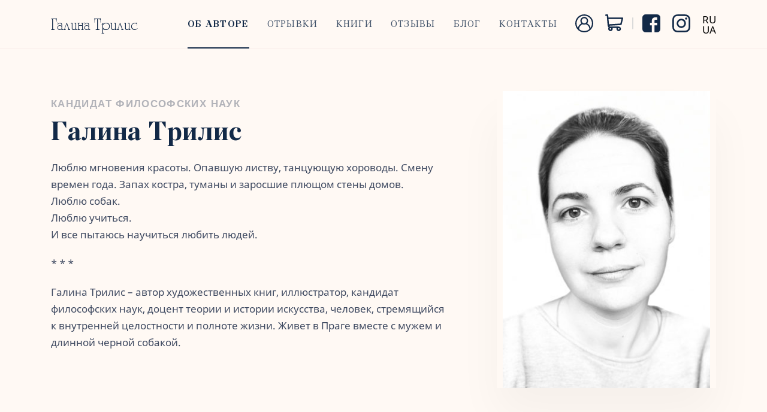

--- FILE ---
content_type: text/html; charset=UTF-8
request_url: https://www.galinatrylis.com/ru/author/
body_size: 17481
content:
<!DOCTYPE html>
<html dir="ltr" lang="ru-RU"
	prefix="og: https://ogp.me/ns#" >

<head>
    <meta charset="UTF-8">
    <meta name="viewport" content="width=device-width, initial-scale=1.0">
    <meta name="google-site-verification" content="S3dzG7T4eBhfHl3YIK9kulBrKL_zY0zu0thK8bouZhA" />
    

        <meta property="og:image" content="https://www.galinatrylis.com/wp-content/themes/book/assets/og_img/galina_trylis_knigi.jpg">
    
    <link rel="shortcut icon" href="https://www.galinatrylis.com/wp-content/themes/book/book-template/img/favicon.jpg" type="image/x-icon">
    <link rel="preload" as="font" href="https://www.galinatrylis.com/wp-content/themes/book/book-template/css/fonts.css" type="text/css">
    
    <link rel="alternate" hreflang="uk" href="https://www.galinatrylis.com/pro-avtora/" />
<link rel="alternate" hreflang="ru" href="https://www.galinatrylis.com/ru/author/" />
<link rel="alternate" hreflang="x-default" href="https://www.galinatrylis.com/pro-avtora/" />

		<!-- All in One SEO 4.2.5.1 - aioseo.com -->
		<title>Об Авторе | Галина Трилис</title>
		<meta name="robots" content="max-image-preview:large" />
		<link rel="canonical" href="https://www.galinatrylis.com/ru/author/" />
		<meta name="generator" content="All in One SEO (AIOSEO) 4.2.5.1 " />
		<meta property="og:locale" content="ru_RU" />
		<meta property="og:site_name" content="Галина Трилис | авторский сайт" />
		<meta property="og:type" content="activity" />
		<meta property="og:title" content="Об Авторе | Галина Трилис" />
		<meta property="og:url" content="https://www.galinatrylis.com/ru/author/" />
		<meta name="twitter:card" content="summary" />
		<meta name="twitter:title" content="Об Авторе | Галина Трилис" />
		<script type="application/ld+json" class="aioseo-schema">
			{"@context":"https:\/\/schema.org","@graph":[{"@type":"BreadcrumbList","@id":"https:\/\/www.galinatrylis.com\/ru\/author\/#breadcrumblist","itemListElement":[{"@type":"ListItem","@id":"https:\/\/www.galinatrylis.com\/ru\/#listItem","position":1,"item":{"@type":"WebPage","@id":"https:\/\/www.galinatrylis.com\/ru\/","name":"\u0413\u043b\u0430\u0432\u043d\u0430\u044f","description":"\u0430\u0432\u0442\u043e\u0440\u0441\u043a\u0438\u0439 \u0441\u0430\u0439\u0442","url":"https:\/\/www.galinatrylis.com\/ru\/"},"nextItem":"https:\/\/www.galinatrylis.com\/ru\/author\/#listItem"},{"@type":"ListItem","@id":"https:\/\/www.galinatrylis.com\/ru\/author\/#listItem","position":2,"item":{"@type":"WebPage","@id":"https:\/\/www.galinatrylis.com\/ru\/author\/","name":"\u041e\u0431 \u0410\u0432\u0442\u043e\u0440\u0435","url":"https:\/\/www.galinatrylis.com\/ru\/author\/"},"previousItem":"https:\/\/www.galinatrylis.com\/ru\/#listItem"}]},{"@type":"Organization","@id":"https:\/\/www.galinatrylis.com\/ru\/#organization","name":"\u0413\u0430\u043b\u0438\u043d\u0430 \u0422\u0440\u0438\u043b\u0438\u0441","url":"https:\/\/www.galinatrylis.com\/ru\/"},{"@type":"WebSite","@id":"https:\/\/www.galinatrylis.com\/ru\/#website","url":"https:\/\/www.galinatrylis.com\/ru\/","name":"\u0413\u0430\u043b\u0438\u043d\u0430 \u0422\u0440\u0438\u043b\u0438\u0441","description":"\u0430\u0432\u0442\u043e\u0440\u0441\u043a\u0438\u0439 \u0441\u0430\u0439\u0442","inLanguage":"ru-RU","publisher":{"@id":"https:\/\/www.galinatrylis.com\/ru\/#organization"}},{"@type":"WebPage","@id":"https:\/\/www.galinatrylis.com\/ru\/author\/#webpage","url":"https:\/\/www.galinatrylis.com\/ru\/author\/","name":"\u041e\u0431 \u0410\u0432\u0442\u043e\u0440\u0435 | \u0413\u0430\u043b\u0438\u043d\u0430 \u0422\u0440\u0438\u043b\u0438\u0441","inLanguage":"ru-RU","isPartOf":{"@id":"https:\/\/www.galinatrylis.com\/ru\/#website"},"breadcrumb":{"@id":"https:\/\/www.galinatrylis.com\/ru\/author\/#breadcrumblist"},"datePublished":"2020-09-24T15:10:36+03:00","dateModified":"2025-10-05T10:19:10+03:00"}]}
		</script>
		<!-- All in One SEO -->

<script type='application/javascript'>console.log('PixelYourSite Free version 9.2.0');</script>
<link rel='dns-prefetch' href='//galinatrylis.com' />
<link rel='dns-prefetch' href='//s.w.org' />
		<script type="text/javascript">
			window._wpemojiSettings = {"baseUrl":"https:\/\/s.w.org\/images\/core\/emoji\/13.0.0\/72x72\/","ext":".png","svgUrl":"https:\/\/s.w.org\/images\/core\/emoji\/13.0.0\/svg\/","svgExt":".svg","source":{"concatemoji":"https:\/\/www.galinatrylis.com\/wp-includes\/js\/wp-emoji-release.min.js?ver=5.5.16"}};
			!function(e,a,t){var n,r,o,i=a.createElement("canvas"),p=i.getContext&&i.getContext("2d");function s(e,t){var a=String.fromCharCode;p.clearRect(0,0,i.width,i.height),p.fillText(a.apply(this,e),0,0);e=i.toDataURL();return p.clearRect(0,0,i.width,i.height),p.fillText(a.apply(this,t),0,0),e===i.toDataURL()}function c(e){var t=a.createElement("script");t.src=e,t.defer=t.type="text/javascript",a.getElementsByTagName("head")[0].appendChild(t)}for(o=Array("flag","emoji"),t.supports={everything:!0,everythingExceptFlag:!0},r=0;r<o.length;r++)t.supports[o[r]]=function(e){if(!p||!p.fillText)return!1;switch(p.textBaseline="top",p.font="600 32px Arial",e){case"flag":return s([127987,65039,8205,9895,65039],[127987,65039,8203,9895,65039])?!1:!s([55356,56826,55356,56819],[55356,56826,8203,55356,56819])&&!s([55356,57332,56128,56423,56128,56418,56128,56421,56128,56430,56128,56423,56128,56447],[55356,57332,8203,56128,56423,8203,56128,56418,8203,56128,56421,8203,56128,56430,8203,56128,56423,8203,56128,56447]);case"emoji":return!s([55357,56424,8205,55356,57212],[55357,56424,8203,55356,57212])}return!1}(o[r]),t.supports.everything=t.supports.everything&&t.supports[o[r]],"flag"!==o[r]&&(t.supports.everythingExceptFlag=t.supports.everythingExceptFlag&&t.supports[o[r]]);t.supports.everythingExceptFlag=t.supports.everythingExceptFlag&&!t.supports.flag,t.DOMReady=!1,t.readyCallback=function(){t.DOMReady=!0},t.supports.everything||(n=function(){t.readyCallback()},a.addEventListener?(a.addEventListener("DOMContentLoaded",n,!1),e.addEventListener("load",n,!1)):(e.attachEvent("onload",n),a.attachEvent("onreadystatechange",function(){"complete"===a.readyState&&t.readyCallback()})),(n=t.source||{}).concatemoji?c(n.concatemoji):n.wpemoji&&n.twemoji&&(c(n.twemoji),c(n.wpemoji)))}(window,document,window._wpemojiSettings);
		</script>
		<style type="text/css">
img.wp-smiley,
img.emoji {
	display: inline !important;
	border: none !important;
	box-shadow: none !important;
	height: 1em !important;
	width: 1em !important;
	margin: 0 .07em !important;
	vertical-align: -0.1em !important;
	background: none !important;
	padding: 0 !important;
}
</style>
	<link rel='stylesheet' id='wp-block-library-css'  href='https://www.galinatrylis.com/wp-includes/css/dist/block-library/style.min.css?ver=5.5.16' type='text/css' media='all' />
<link rel='stylesheet' id='wc-block-vendors-style-css'  href='https://www.galinatrylis.com/wp-content/plugins/woocommerce/packages/woocommerce-blocks/build/vendors-style.css?ver=3.4.0' type='text/css' media='all' />
<link rel='stylesheet' id='wc-block-style-css'  href='https://www.galinatrylis.com/wp-content/plugins/woocommerce/packages/woocommerce-blocks/build/style.css?ver=3.4.0' type='text/css' media='all' />
<link rel='stylesheet' id='contact-form-7-css'  href='https://www.galinatrylis.com/wp-content/plugins/contact-form-7/includes/css/styles.css?ver=5.3' type='text/css' media='all' />
<link rel='stylesheet' id='woocommerce-multi-currency-css'  href='https://www.galinatrylis.com/wp-content/plugins/woocommerce-multi-currency/css/woocommerce-multi-currency.min.css?ver=2.1.9.4' type='text/css' media='all' />
<style id='woocommerce-multi-currency-inline-css' type='text/css'>
.woocommerce-multi-currency .wmc-list-currencies .wmc-currency.wmc-active,.woocommerce-multi-currency .wmc-list-currencies .wmc-currency:hover {background: #f78080 !important;}
		.woocommerce-multi-currency .wmc-list-currencies .wmc-currency,.woocommerce-multi-currency .wmc-title, .woocommerce-multi-currency.wmc-price-switcher a {background: #212121 !important;}
		.woocommerce-multi-currency .wmc-title, .woocommerce-multi-currency .wmc-list-currencies .wmc-currency span,.woocommerce-multi-currency .wmc-list-currencies .wmc-currency a,.woocommerce-multi-currency.wmc-price-switcher a {color: #ffffff !important;}.woocommerce-multi-currency.wmc-shortcode .wmc-currency{background-color:#ffffff;color:#212121}.woocommerce-multi-currency.wmc-shortcode .wmc-current-currency{background-color:#ffffff;color:#212121}.woocommerce-multi-currency.wmc-shortcode.vertical-currency-symbols-circle .wmc-currency-wrapper:hover .wmc-sub-currency {animation: height_slide 200ms;}@keyframes height_slide {0% {height: 0;} 100% {height: 200%;} }
</style>
<link rel='stylesheet' id='woocommerce-layout-css'  href='https://www.galinatrylis.com/wp-content/plugins/woocommerce/assets/css/woocommerce-layout.css?ver=4.6.5' type='text/css' media='all' />
<link rel='stylesheet' id='woocommerce-smallscreen-css'  href='https://www.galinatrylis.com/wp-content/plugins/woocommerce/assets/css/woocommerce-smallscreen.css?ver=4.6.5' type='text/css' media='only screen and (max-width: 768px)' />
<link rel='stylesheet' id='woocommerce-general-css'  href='https://www.galinatrylis.com/wp-content/plugins/woocommerce/assets/css/woocommerce.css?ver=4.6.5' type='text/css' media='all' />
<style id='woocommerce-inline-inline-css' type='text/css'>
.woocommerce form .form-row .required { visibility: visible; }
</style>
<link rel='stylesheet' id='wpml-legacy-dropdown-0-css'  href='//galinatrylis.com/wp-content/plugins/sitepress-multilingual-cms/templates/language-switchers/legacy-dropdown/style.min.css?ver=1' type='text/css' media='all' />
<link rel='stylesheet' id='theme-css'  href='https://www.galinatrylis.com/wp-content/themes/book/style.css?ver=5.5.16' type='text/css' media='all' />
<link rel='stylesheet' id='swiper-css'  href='https://www.galinatrylis.com/wp-content/themes/book/book-template/css/swiper.min.css?ver=5.5.16' type='text/css' media='all' />
<link rel='stylesheet' id='style-css'  href='https://www.galinatrylis.com/wp-content/themes/book/book-template/css/style.css?ver=1.0.2' type='text/css' media='all' />
<link rel='stylesheet' id='popup-css'  href='https://www.galinatrylis.com/wp-content/themes/book/book-template/css/popup.css?ver=5.5.16' type='text/css' media='all' />
<link rel='stylesheet' id='book-additional-css'  href='https://www.galinatrylis.com/wp-content/themes/book/assets/css/additional.css?ver=5.5.16' type='text/css' media='all' />
<script type='text/javascript' src='https://www.galinatrylis.com/wp-content/themes/book/book-template/js/jquery.min.js?ver=3.5.1' id='jquery-js'></script>
<script type='text/javascript' id='wpml-cookie-js-extra'>
/* <![CDATA[ */
var wpml_cookies = {"wp-wpml_current_language":{"value":"ru","expires":1,"path":"\/"}};
var wpml_cookies = {"wp-wpml_current_language":{"value":"ru","expires":1,"path":"\/"}};
/* ]]> */
</script>
<script type='text/javascript' src='https://www.galinatrylis.com/wp-content/plugins/sitepress-multilingual-cms/res/js/cookies/language-cookie.js?ver=4.5.10' id='wpml-cookie-js'></script>
<script type='text/javascript' src='https://www.galinatrylis.com/wp-content/plugins/woocommerce-multi-currency/js/woocommerce-multi-currency.min.js?ver=2.1.9.4' id='woocommerce-multi-currency-js'></script>
<script type='text/javascript' src='https://www.galinatrylis.com/wp-content/plugins/woocommerce/assets/js/js-cookie/js.cookie.min.js?ver=2.1.4' id='js-cookie-js'></script>
<script type='text/javascript' src='//galinatrylis.com/wp-content/plugins/sitepress-multilingual-cms/templates/language-switchers/legacy-dropdown/script.min.js?ver=1' id='wpml-legacy-dropdown-0-js'></script>
<script type='text/javascript' id='script-js-extra'>
/* <![CDATA[ */
var galinatrylis = {"ajax_url":"https:\/\/www.galinatrylis.com\/wp-admin\/admin-ajax.php","lang":"ru","default_lang":"uk"};
/* ]]> */
</script>
<script type='text/javascript' src='https://www.galinatrylis.com/wp-content/themes/book/book-template/js/script.js?ver=2.0.0' id='script-js'></script>
<script type='text/javascript' src='https://www.galinatrylis.com/wp-content/themes/book//assets/script.js?ver=5.5.16' id='theme-js'></script>
<script type='text/javascript' src='https://www.galinatrylis.com/wp-content/themes/book//assets/product.js?ver=5.5.16' id='product-js'></script>
<script type='text/javascript' src='https://www.galinatrylis.com/wp-content/plugins/pixelyoursite/dist/scripts/jquery.bind-first-0.2.3.min.js?ver=5.5.16' id='jquery-bind-first-js'></script>
<script type='text/javascript' id='pys-js-extra'>
/* <![CDATA[ */
var pysOptions = {"staticEvents":{"facebook":{"init_event":[{"delay":0,"type":"static","name":"PageView","pixelIds":["755033214831650"],"eventID":"5c7101cb-7456-49fa-be42-5dba10e36a7f","params":{"page_title":"\u041e\u0431 \u0410\u0432\u0442\u043e\u0440\u0435","post_type":"page","post_id":39,"plugin":"PixelYourSite","user_role":"guest","event_url":"www.galinatrylis.com\/ru\/author\/"},"e_id":"init_event","ids":[],"hasTimeWindow":false,"timeWindow":0,"woo_order":"","edd_order":""}]}},"dynamicEvents":{"woo_add_to_cart_on_button_click":{"facebook":{"delay":0,"type":"dyn","name":"AddToCart","pixelIds":["755033214831650"],"eventID":"0a2b6e12-9934-4676-8a0e-7ab73ef859b9","params":{"page_title":"\u041e\u0431 \u0410\u0432\u0442\u043e\u0440\u0435","post_type":"page","post_id":39,"plugin":"PixelYourSite","user_role":"guest","event_url":"www.galinatrylis.com\/ru\/author\/"},"e_id":"woo_add_to_cart_on_button_click","ids":[],"hasTimeWindow":false,"timeWindow":0,"woo_order":"","edd_order":""},"ga":{"delay":0,"type":"dyn","name":"add_to_cart","trackingIds":["UA-158592554-1"],"params":{"page_title":"\u041e\u0431 \u0410\u0432\u0442\u043e\u0440\u0435","post_type":"page","post_id":39,"plugin":"PixelYourSite","user_role":"guest","event_url":"www.galinatrylis.com\/ru\/author\/"},"e_id":"woo_add_to_cart_on_button_click","ids":[],"hasTimeWindow":false,"timeWindow":0,"pixelIds":[],"eventID":"","woo_order":"","edd_order":""}}},"triggerEvents":[],"triggerEventTypes":[],"facebook":{"pixelIds":["755033214831650"],"advancedMatching":[],"removeMetadata":false,"contentParams":{"post_type":"page","post_id":39,"content_name":"\u041e\u0431 \u0410\u0432\u0442\u043e\u0440\u0435"},"commentEventEnabled":true,"wooVariableAsSimple":false,"downloadEnabled":true,"formEventEnabled":true,"ajaxForServerEvent":false,"serverApiEnabled":false,"wooCRSendFromServer":false},"ga":{"trackingIds":["UA-158592554-1"],"enhanceLinkAttr":false,"anonimizeIP":false,"commentEventEnabled":true,"commentEventNonInteractive":false,"downloadEnabled":true,"downloadEventNonInteractive":false,"formEventEnabled":true,"crossDomainEnabled":false,"crossDomainAcceptIncoming":false,"crossDomainDomains":[],"isDebugEnabled":[""],"disableAdvertisingFeatures":false,"disableAdvertisingPersonalization":false,"wooVariableAsSimple":false},"debug":"","siteUrl":"https:\/\/www.galinatrylis.com","ajaxUrl":"https:\/\/www.galinatrylis.com\/wp-admin\/admin-ajax.php","enable_remove_download_url_param":"1","cookie_duration":"7","last_visit_duration":"60","gdpr":{"ajax_enabled":false,"all_disabled_by_api":false,"facebook_disabled_by_api":false,"analytics_disabled_by_api":false,"google_ads_disabled_by_api":false,"pinterest_disabled_by_api":false,"bing_disabled_by_api":false,"facebook_prior_consent_enabled":true,"analytics_prior_consent_enabled":true,"google_ads_prior_consent_enabled":null,"pinterest_prior_consent_enabled":true,"bing_prior_consent_enabled":true,"cookiebot_integration_enabled":false,"cookiebot_facebook_consent_category":"marketing","cookiebot_analytics_consent_category":"statistics","cookiebot_google_ads_consent_category":null,"cookiebot_pinterest_consent_category":"marketing","cookiebot_bing_consent_category":"marketing","consent_magic_integration_enabled":false,"real_cookie_banner_integration_enabled":false,"cookie_notice_integration_enabled":false,"cookie_law_info_integration_enabled":false},"woo":{"enabled":true,"addToCartOnButtonEnabled":true,"addToCartOnButtonValueEnabled":true,"addToCartOnButtonValueOption":"price","singleProductId":null,"removeFromCartSelector":"form.woocommerce-cart-form .remove","addToCartCatchMethod":"add_cart_js"},"edd":{"enabled":false}};
/* ]]> */
</script>
<script type='text/javascript' src='https://www.galinatrylis.com/wp-content/plugins/pixelyoursite/dist/scripts/public.js?ver=9.2.0' id='pys-js'></script>
<link rel="https://api.w.org/" href="https://www.galinatrylis.com/ru/wp-json/" /><link rel="alternate" type="application/json" href="https://www.galinatrylis.com/ru/wp-json/wp/v2/pages/39" /><link rel="EditURI" type="application/rsd+xml" title="RSD" href="https://www.galinatrylis.com/xmlrpc.php?rsd" />
<link rel="wlwmanifest" type="application/wlwmanifest+xml" href="https://www.galinatrylis.com/wp-includes/wlwmanifest.xml" /> 
<meta name="generator" content="WordPress 5.5.16" />
<meta name="generator" content="WooCommerce 4.6.5" />
<link rel='shortlink' href='https://www.galinatrylis.com/ru/?p=39' />
<link rel="alternate" type="application/json+oembed" href="https://www.galinatrylis.com/ru/wp-json/oembed/1.0/embed?url=https%3A%2F%2Fwww.galinatrylis.com%2Fru%2Fauthor%2F" />
<link rel="alternate" type="text/xml+oembed" href="https://www.galinatrylis.com/ru/wp-json/oembed/1.0/embed?url=https%3A%2F%2Fwww.galinatrylis.com%2Fru%2Fauthor%2F&#038;format=xml" />
<meta name="generator" content="WPML ver:4.5.10 stt:45,54;" />
	<noscript><style>.woocommerce-product-gallery{ opacity: 1 !important; }</style></noscript>
	
<!-- Meta Pixel Code -->
<script type='text/javascript'>
!function(f,b,e,v,n,t,s){if(f.fbq)return;n=f.fbq=function(){n.callMethod?
n.callMethod.apply(n,arguments):n.queue.push(arguments)};if(!f._fbq)f._fbq=n;
n.push=n;n.loaded=!0;n.version='2.0';n.queue=[];t=b.createElement(e);t.async=!0;
t.src=v;s=b.getElementsByTagName(e)[0];s.parentNode.insertBefore(t,s)}(window,
document,'script','https://connect.facebook.net/en_US/fbevents.js');
</script>
<!-- End Meta Pixel Code -->
<script type='text/javascript'>
  fbq('init', '755033214831650', {}, {
    "agent": "wordpress-5.5.16-3.0.7"
});
  </script><script type='text/javascript'>
  fbq('track', 'PageView', []);
  </script>
<!-- Meta Pixel Code -->
<noscript>
<img height="1" width="1" style="display:none" alt="fbpx"
src="https://www.facebook.com/tr?id=755033214831650&ev=PageView&noscript=1" />
</noscript>
<!-- End Meta Pixel Code -->

    <meta name="yandex-verification" content="bc988e3d45240f38" />
    <meta name="yandex-verification" content="665c25de2da36f14" />

</head>


<body class="page-template-default page page-id-39 theme-book woocommerce-no-js" >
        <script type='text/javascript'>

      function updateConfig() {
        var eventsFilter = "Microdata,SubscribedButtonClick";
        var eventsFilterList = eventsFilter.split(',');
        fbq.instance.pluginConfig.set("755033214831650", 'openbridge',
          {'endpoints':
            [{
              'targetDomain': window.location.href,
              'endpoint': window.location.href + '.open-bridge'
            }],
            'eventsFilter': {
              'eventNames':eventsFilterList,
              'filteringMode':'blocklist'
            }
          }
        );
        fbq.instance.configLoaded("755033214831650");
      }

      window.onload = function() {
        var s = document.createElement('script');
        s.setAttribute('src', "https://www.galinatrylis.com/wp-content/plugins/official-facebook-pixel/core/../js/openbridge_plugin.js");
        s.setAttribute('onload', 'updateConfig()');
        document.body.appendChild( s );
      }
    </script>
<div class="wrapper">

    <header class="header  lock-padding">
    <div class="container">
        <div class="header__block">
            <a href="https://www.galinatrylis.com/ru/" class="logo">
                <h1>Галина Трилис</h1>
            </a>
            <div class="nav__block">
                <nav class="nav">
                    <ul class="nav__links">
                        <li class="active__link"><a href="https://www.galinatrylis.com/ru/author/" rel="noopener noreferrer">Об Авторе</a></li><li class=""><a href="https://www.galinatrylis.com/ru/otryvki/" rel="noopener noreferrer">Отрывки</a></li><li class=""><a href="/ru/product-cat/books/" rel="noopener noreferrer">Книги</a></li><li class=""><a href="https://www.galinatrylis.com/ru/reviews/" rel="noopener noreferrer">Отзывы</a></li><li class=""><a href="https://www.galinatrylis.com/ru/blog/" rel="noopener noreferrer">Блог</a></li><li class=""><a href="https://www.galinatrylis.com/ru/contact-me/" rel="noopener noreferrer">Контакты</a></li>                    </ul>
                    <div class="social__links">
    <ul>
        <!-- account link -->
        <li>
            <a href="https://www.galinatrylis.com/ru/my-account/" title="Аккаунт">

                <svg width="30" viewBox="0 0 25 25" fill="none" xmlns="http://www.w3.org/2000/svg">
                    <path d="M21.5315 3.84707C19.172 1.38417 15.9072 -0.00576639 12.4964 0.000509442C5.60355 -0.00817213 0.00869147 5.57256 9.89546e-06 12.4655C-0.00427859 15.8738 1.38551 19.1355 3.84657 21.4934C3.85374 21.5005 3.85641 21.5113 3.86352 21.5175C3.9358 21.5871 4.01435 21.6461 4.08757 21.713C4.28839 21.8915 4.48922 22.0763 4.70077 22.2486C4.8141 22.3378 4.93193 22.4271 5.04798 22.5092C5.24792 22.6582 5.44785 22.8073 5.65668 22.9448C5.79862 23.034 5.945 23.1233 6.09045 23.2125C6.28322 23.3286 6.47516 23.4455 6.6742 23.5517C6.84292 23.641 7.01514 23.7177 7.18652 23.7989C7.37396 23.8882 7.55873 23.9774 7.75061 24.0577C7.9425 24.1381 8.13532 24.2006 8.32987 24.2702C8.52442 24.3398 8.69225 24.404 8.8788 24.4612C9.08946 24.5245 9.30545 24.5736 9.51967 24.6263C9.69816 24.67 9.87132 24.72 10.0552 24.7557C10.3015 24.8048 10.5515 24.836 10.8014 24.87C10.9558 24.8914 11.1067 24.9218 11.2628 24.9369C11.6717 24.9771 12.084 24.9994 12.4999 24.9994C12.9158 24.9994 13.3282 24.9771 13.737 24.9369C13.8932 24.9218 14.044 24.8914 14.1984 24.87C14.4483 24.836 14.6982 24.8048 14.9446 24.7557C15.1231 24.72 15.3016 24.6664 15.4801 24.6263C15.6944 24.5736 15.9104 24.5245 16.121 24.4612C16.3076 24.404 16.4878 24.3344 16.6699 24.2702C16.852 24.2059 17.0591 24.1363 17.2492 24.0577C17.4393 23.9792 17.6259 23.8872 17.8133 23.7989C17.9847 23.7177 18.1569 23.6409 18.3256 23.5517C18.5247 23.4455 18.7165 23.3285 18.9094 23.2125C19.0549 23.1233 19.2012 23.042 19.3431 22.9448C19.552 22.8073 19.7519 22.6583 19.9518 22.5092C20.0679 22.4199 20.1857 22.3396 20.299 22.2486C20.5106 22.079 20.7114 21.8987 20.9122 21.713C20.9854 21.6461 21.064 21.5872 21.1363 21.5175C21.1434 21.5113 21.1461 21.5006 21.1532 21.4934C26.1307 16.7249 26.3 8.82439 21.5315 3.84707ZM19.5254 20.5589C19.3629 20.7017 19.1951 20.8374 19.0256 20.9686C18.9256 21.0454 18.8256 21.1212 18.723 21.1944C18.5614 21.3114 18.3972 21.422 18.2303 21.5282C18.1089 21.6059 17.9848 21.6809 17.8598 21.7541C17.7027 21.8433 17.543 21.9326 17.3814 22.0218C17.2386 22.095 17.0931 22.1638 16.9468 22.2316C16.8004 22.2994 16.6388 22.3717 16.4808 22.4351C16.3228 22.4985 16.1551 22.5583 15.9899 22.6136C15.8391 22.6654 15.6882 22.7189 15.5356 22.7644C15.3571 22.818 15.1705 22.8617 14.9858 22.9064C14.8412 22.9403 14.6984 22.9786 14.552 23.0073C14.3405 23.0483 14.1245 23.0769 13.9076 23.1063C13.7844 23.1224 13.6621 23.1447 13.538 23.1572C13.1953 23.1902 12.8481 23.2099 12.4973 23.2099C12.1465 23.2099 11.7993 23.1902 11.4565 23.1572C11.3325 23.1447 11.2102 23.1224 11.087 23.1063C10.8701 23.0769 10.6541 23.0483 10.4426 23.0073C10.2962 22.9787 10.1534 22.9403 10.0088 22.9064C9.82405 22.8618 9.64016 22.8171 9.459 22.7644C9.30639 22.7189 9.15551 22.6654 9.00468 22.6136C8.83958 22.5565 8.67442 22.4984 8.51376 22.4351C8.3531 22.3717 8.20138 22.3021 8.04783 22.2316C7.89428 22.1611 7.75595 22.0951 7.61317 22.0218C7.45162 21.938 7.29185 21.8496 7.13475 21.7541C7.0098 21.6809 6.8857 21.6059 6.76431 21.5282C6.59743 21.422 6.43316 21.3114 6.27161 21.1944C6.16895 21.1213 6.06901 21.0454 5.96901 20.9686C5.79941 20.8374 5.63163 20.7008 5.46919 20.5589C5.42992 20.5294 5.3942 20.492 5.35586 20.458C5.39576 17.4217 7.34635 14.7407 10.223 13.7682C11.6614 14.4525 13.3314 14.4525 14.7698 13.7682C17.6464 14.7407 19.597 17.4217 19.6369 20.458C19.5994 20.492 19.5637 20.5259 19.5254 20.5589ZM9.38395 7.15695C10.3504 5.43821 12.5271 4.82835 14.2458 5.79478C15.9646 6.76121 16.5744 8.93793 15.608 10.6567C15.2874 11.2269 14.8162 11.6981 14.2458 12.0188C14.2414 12.0188 14.236 12.0188 14.2307 12.0242C13.994 12.1559 13.7438 12.2619 13.4845 12.3402C13.4381 12.3536 13.3952 12.3714 13.3461 12.383C13.2569 12.4062 13.1632 12.4223 13.0712 12.4383C12.8981 12.4686 12.723 12.4862 12.5473 12.491H12.4455C12.2698 12.4862 12.0947 12.4686 11.9216 12.4383C11.8323 12.4223 11.7377 12.4062 11.6467 12.383C11.5994 12.3714 11.5574 12.3536 11.5084 12.3402C11.249 12.2619 10.9989 12.156 10.7622 12.0242L10.7461 12.0188C9.02738 11.0524 8.41753 8.87569 9.38395 7.15695ZM21.2203 18.6881C20.6476 16.0165 18.8883 13.7517 16.4415 12.5357C18.4417 10.3569 18.2968 6.96915 16.118 4.96898C13.9392 2.96882 10.5515 3.11369 8.55131 5.2925C6.67096 7.34083 6.67096 10.4874 8.55131 12.5357C6.10452 13.7517 4.34529 16.0165 3.77252 18.6881C0.349888 13.8671 1.48351 7.18425 6.30456 3.76162C11.1256 0.338986 17.8084 1.47261 21.2311 6.29366C22.5177 8.10596 23.2083 10.2738 23.2072 12.4964C23.2072 14.717 22.5125 16.882 21.2203 18.6881Z" fill="#122947" />
                </svg>

            </a>
        </li>
        <li class="li__divider-before" style="position:relative;">
            <a href="https://www.galinatrylis.com/ru/cart/" class="cart_btn " title="Корзина">
    
    <svg width="30" viewBox="0 0 25 23" fill="none" xmlns="http://www.w3.org/2000/svg">
        <path d="M23.9729 4.21531H4.42589L4.13534 0.978397C4.08781 0.449056 3.64418 0.043457 3.11273 0.043457H1.02671C0.459672 0.043457 0 0.503129 0 1.07017C0 1.6372 0.459672 2.09687 1.02671 2.09687H2.17408C2.8011 9.0825 1.18057 -8.97275 3.35494 15.2529C3.43874 16.2011 3.95107 17.23 4.83364 17.9291C3.24239 19.9612 4.69631 22.957 7.28474 22.957C9.4331 22.957 10.9484 20.8143 10.2116 18.7849H15.831C15.0952 20.8117 16.6072 22.957 18.7579 22.957C20.4742 22.957 21.8706 21.5606 21.8706 19.8443C21.8706 18.1279 20.4742 16.7315 18.7579 16.7315H7.29168C6.51177 16.7315 5.83214 16.261 5.5388 15.5754L21.947 14.6111C22.3949 14.5848 22.7739 14.2706 22.8828 13.8352L24.969 5.49102C25.1307 4.844 24.6409 4.21531 23.9729 4.21531ZM7.28474 20.9036C6.70069 20.9036 6.22547 20.4284 6.22547 19.8443C6.22547 19.2602 6.70069 18.7849 7.28474 18.7849C7.86884 18.7849 8.34406 19.2602 8.34406 19.8443C8.34406 20.4284 7.86884 20.9036 7.28474 20.9036ZM18.7578 20.9036C18.1737 20.9036 17.6985 20.4284 17.6985 19.8443C17.6985 19.2602 18.1737 18.7849 18.7578 18.7849C19.3419 18.7849 19.8171 19.2602 19.8171 19.8443C19.8171 20.4284 19.3419 20.9036 18.7578 20.9036ZM21.0736 12.6055L5.26242 13.5347L4.61021 6.26868H22.6579L21.0736 12.6055Z" fill="#122947" />
    </svg>

</a>        </li>
        <!-- account link end -->

        <li class="li__divider">
        </li>

        <li class="li__divider-after">
            <a href="https://www.facebook.com/elishka.book/" target="_blank">
                <svg class="social__icon">
                    <use xlink:href="https://www.galinatrylis.com/wp-content/themes/book/book-template/img/sprite.svg#facebook"></use>
                </svg>
            </a>
        </li>
        <li>
            <a href="#" target="_blank">
                <svg class="social__icon">
                    <use xlink:href="https://www.galinatrylis.com/wp-content/themes/book/book-template/img/sprite.svg#instagram"></use>
                </svg>
            </a>
        </li>
                        <li class="languages_switcher_li">
            
<div
	 class="wpml-ls-statics-shortcode_actions wpml-ls wpml-ls-legacy-dropdown js-wpml-ls-legacy-dropdown">
	<ul>

		<li tabindex="0" class="wpml-ls-slot-shortcode_actions wpml-ls-item wpml-ls-item-ru wpml-ls-current-language wpml-ls-last-item wpml-ls-item-legacy-dropdown">
			<a href="#" class="js-wpml-ls-item-toggle wpml-ls-item-toggle">
                <span class="wpml-ls-native">RU</span></a>

			<ul class="wpml-ls-sub-menu">
				
					<li class="wpml-ls-slot-shortcode_actions wpml-ls-item wpml-ls-item-uk wpml-ls-first-item">
						<a href="https://www.galinatrylis.com/pro-avtora/" class="wpml-ls-link">
                            <span class="wpml-ls-native" lang="uk">UA</span></a>
					</li>

							</ul>

		</li>

	</ul>
</div>
        </li>
            </ul>
</div>                </nav>
            </div>
            <div class="burger_btn">
                <span></span>
                <span></span>
                <span></span>
            </div>
            <a href="https://www.galinatrylis.com/ru/cart/" class="cart_btn desktop-hidden" title="Корзина">
    
    <svg width="30" viewBox="0 0 25 23" fill="none" xmlns="http://www.w3.org/2000/svg">
        <path d="M23.9729 4.21531H4.42589L4.13534 0.978397C4.08781 0.449056 3.64418 0.043457 3.11273 0.043457H1.02671C0.459672 0.043457 0 0.503129 0 1.07017C0 1.6372 0.459672 2.09687 1.02671 2.09687H2.17408C2.8011 9.0825 1.18057 -8.97275 3.35494 15.2529C3.43874 16.2011 3.95107 17.23 4.83364 17.9291C3.24239 19.9612 4.69631 22.957 7.28474 22.957C9.4331 22.957 10.9484 20.8143 10.2116 18.7849H15.831C15.0952 20.8117 16.6072 22.957 18.7579 22.957C20.4742 22.957 21.8706 21.5606 21.8706 19.8443C21.8706 18.1279 20.4742 16.7315 18.7579 16.7315H7.29168C6.51177 16.7315 5.83214 16.261 5.5388 15.5754L21.947 14.6111C22.3949 14.5848 22.7739 14.2706 22.8828 13.8352L24.969 5.49102C25.1307 4.844 24.6409 4.21531 23.9729 4.21531ZM7.28474 20.9036C6.70069 20.9036 6.22547 20.4284 6.22547 19.8443C6.22547 19.2602 6.70069 18.7849 7.28474 18.7849C7.86884 18.7849 8.34406 19.2602 8.34406 19.8443C8.34406 20.4284 7.86884 20.9036 7.28474 20.9036ZM18.7578 20.9036C18.1737 20.9036 17.6985 20.4284 17.6985 19.8443C17.6985 19.2602 18.1737 18.7849 18.7578 18.7849C19.3419 18.7849 19.8171 19.2602 19.8171 19.8443C19.8171 20.4284 19.3419 20.9036 18.7578 20.9036ZM21.0736 12.6055L5.26242 13.5347L4.61021 6.26868H22.6579L21.0736 12.6055Z" fill="#122947" />
    </svg>

</a>        </div>
    </div>
</header>
    <main data-template="page.php" data-post-name="" class="main">

        <!-- block 1 -->
<section class="about__author about">
    <div class="container">
        <div class="about__author-block">
            <div class="author__block-text">
                <div class="subtitle__about">
                    <span>КАНДИДАТ ФИЛОСОФСКИХ НАУК</span>
                    <span class="text__for-mobile">
                        КАНДИДАТ ФИЛОСОФСКИХ НАУК                    </span>
                </div>
                <h2 class="title__about">Галина Трилис</h2>
                <p>Люблю мгновения красоты. Опавшую листву, танцующую хороводы. Смену времен года. Запах костра, туманы и заросшие плющом стены домов.<br />
Люблю собак.<br />
Люблю учиться.<br />
И все пытаюсь научиться любить людей.</p>
<p>* * *</p>
<p>Галина Трилис – автор художественных книг, иллюстратор, кандидат философских наук, доцент теории и истории искусства, человек, стремящийся к внутренней целостности и полноте жизни. Живет в Праге вместе с мужем и длинной черной собакой.</p>
<p>&nbsp;</p>
            </div>
            <div class="author__block-photo mobile-hidden">
                <h2 class="title__about">КАНДИДАТ ФИЛОСОФСКИХ НАУК</h2>
                <span>
                    <img width="348" height="500" src="https://www.galinatrylis.com/wp-content/uploads/2021/09/18971-scaled-e1631306140806.jpg" class="attachment-full size-full" alt="" loading="lazy" />                </span>
            </div>
        </div>
    </div>
</section>

<!-- block 2 -->
<section class="author__books">
    <div class="container">
        <div class="author__books-block">
            <h2 class="title__about">Книги автора</h2>
            <p class="subtitle__about-text">Автор нескольких художественных книг, полюбившихся тысячам читателей по всему миру, а также многочисленных публикаций философского и научно-популярного характера о психологии, искусстве, творчестве, самосознании и свободе.</p>
        </div>

        <div class="author__books-slider">

            <div class="swiper-container books__slider">
                <div class="swiper-wrapper">
                        <div class="swiper-slide books__slider-item">
        <a href="https://www.galinatrylis.com/ru/product/elishka/" class="book-image">
            <picture>
                <img src="https://www.galinatrylis.com/wp-content/uploads/2020/09/book__main-e1602446830171.jpg" alt="">
            </picture>
        </a>
        <div class="books__text-block">
            <h3 class="book__name text-upper">Элишка<br>
                <span class="year__book">(2020)</span>
            </h3>
            <a class="about__btn green__btn" href="https://www.galinatrylis.com/ru/product/elishka/">
                Подробнее            </a>
        </div>
    </div>
    <div class="swiper-slide books__slider-item">
        <a href="https://www.galinatrylis.com/ru/product/rukovodstvo-po-vospitaniu-dvunogih/" class="book-image">
            <picture>
                <img src="https://www.galinatrylis.com/wp-content/uploads/2021/09/rukovodstvo-po-vospitaniu-dvunogih-e1633847019468.png" alt="">
            </picture>
        </a>
        <div class="books__text-block">
            <h3 class="book__name text-upper">Руководство по воспитанию двуногих<br>
                <span class="year__book">(2021)</span>
            </h3>
            <a class="about__btn green__btn" href="https://www.galinatrylis.com/ru/product/rukovodstvo-po-vospitaniu-dvunogih/">
                Подробнее            </a>
        </div>
    </div>
    <div class="swiper-slide books__slider-item">
        <a href="https://www.galinatrylis.com/ru/product/korotkie-istorii-dlinnoj-taksy-v-dvuh-chastiah-2/" class="book-image">
            <picture>
                <img src="https://www.galinatrylis.com/wp-content/uploads/2020/10/korotkie-istorii-dlinnoj-taksy-2v1-1.png" alt="">
            </picture>
        </a>
        <div class="books__text-block">
            <h3 class="book__name text-upper">Короткие истории длинной таксы: в двух частях<br>
                <span class="year__book">(2013, 2017)</span>
            </h3>
            <a class="about__btn green__btn" href="https://www.galinatrylis.com/ru/product/korotkie-istorii-dlinnoj-taksy-v-dvuh-chastiah-2/">
                Подробнее            </a>
        </div>
    </div>
    <div class="swiper-slide books__slider-item">
        <a href="https://www.galinatrylis.com/ru/product/korotkie-istorii-dlinnoj-taksy-10-let-spustia-2/" class="book-image">
            <picture>
                <img src="https://www.galinatrylis.com/wp-content/uploads/2020/10/korotkie-istorii-dlinnoj-taksy10-let-spustia-4-e1602435329932.png" alt="">
            </picture>
        </a>
        <div class="books__text-block">
            <h3 class="book__name text-upper">Короткие истории длинной таксы: 10 лет спустя<br>
                <span class="year__book">(2020)</span>
            </h3>
            <a class="about__btn green__btn" href="https://www.galinatrylis.com/ru/product/korotkie-istorii-dlinnoj-taksy-10-let-spustia-2/">
                Подробнее            </a>
        </div>
    </div>
    <div class="swiper-slide books__slider-item">
        <a href="https://www.galinatrylis.com/ru/product/korotkie-istorii-v-kartinkah-chapa-the-dachshund-e-book/" class="book-image">
            <picture>
                <img src="https://www.galinatrylis.com/wp-content/uploads/2020/12/korotkie-istorii-v-kartinkah-komiksy-e1607205977619.png" alt="">
            </picture>
        </a>
        <div class="books__text-block">
            <h3 class="book__name text-upper">Короткие истории в картинках: Chapa the Dachshund (e-book)<br>
                <span class="year__book">(2022)</span>
            </h3>
            <a class="about__btn green__btn" href="https://www.galinatrylis.com/ru/product/korotkie-istorii-v-kartinkah-chapa-the-dachshund-e-book/">
                Подробнее            </a>
        </div>
    </div>
                </div>
                <div class="swiper-pagination"></div>
                <div class="swiper-button-next"></div>
                <div class="swiper-button-prev"></div>
            </div>

        </div>
    </div>
</section>

<!-- block 3 -->
<section class="reviews__slider">
    <div class="container">
        <div class="swiper-container reviews__slider-block">
            <h2 class="title__about">Отзывы читателей</h2>

            <div class=" swiper-wrapper reviews__slider-items">
                                    <div class="swiper-slide reviews__slider-item">
                        <p>
                            Те що Ви робите – надзвичайно важливо для підтримки внутрішнього спокою. Ваші історії добрі, щирі, від них тепліше на душі) Нам усім цього дуже не вистачає! Дякую!!!                        </p>
                        <p class="locate">
                            – Oksana F., <span></span>
                        </p>
                    </div>
                                    <div class="swiper-slide reviews__slider-item">
                        <p>
                            Чапуню, Харків вітає тебе. Це справжнє щастя що ти в нас є. Все життя буду пам’ятати як читала твої оповідання людям у підвалі. Бачив би ти їхні очі! Дякую дуже тобі і Галині ❤️                        </p>
                        <p class="locate">
                            – Інна Ушакова, <span></span>
                        </p>
                    </div>
                                    <div class="swiper-slide reviews__slider-item">
                        <p>
                            Розпочала читати. Чудово! Суцільний позитив! Як приємно і легко Вас читати! Дякую за Ваші книги!!!                        </p>
                        <p class="locate">
                            – Елена Смалюк, <span></span>
                        </p>
                    </div>
                                    <div class="swiper-slide reviews__slider-item">
                        <p>
                            Маю відзначити, що українською "Короткі історії" ще чарівніші і елеґантніші.                        </p>
                        <p class="locate">
                            – Дмитро Г., <span></span>
                        </p>
                    </div>
                                    <div class="swiper-slide reviews__slider-item">
                        <p>
                            Ваша з двоногою розповідь завжди зі мною. Я читаю, перечитую. Огортає змучену душу теплом. Дякую, що ви є у моєму житті. І у моєму серці. Люблю вас 💕💕💕                        </p>
                        <p class="locate">
                            – Наталія Беспалова, <span></span>
                        </p>
                    </div>
                                    <div class="swiper-slide reviews__slider-item">
                        <p>
                            Освідчусь і не вперше: я так люблю вас, авторе і Чапа! А ще – чудову, чисту, не забруднену чужинськмим словами СПРАВЖНЮ УКРАЇНСЬКУ МОВУ!                        </p>
                        <p class="locate">
                            – Тетяна Володимирівна, <span></span>
                        </p>
                    </div>
                            </div>
            <div class="swiper-pagination"></div>
            <div class="swiper-button-prev"></div>
            <div class="swiper-button-next"></div>
            <div class="reviews__slider-link ph-20m">
                <a class="about__btn green__btn" href="/reviews">
                    Смотреть все отзывы                </a>
            </div>
        </div>
    </div>
</section>
<!-- block 4 -->
<section class="publications">
    <div class="container">
        <div class="publications__block">
            <h2 class="title__about">Список публикаций</h2>
            <div class="publications__list">
                <ol>
<li>Трилис Галина. <a href="https://bit.ly/32xWSjO">Короткие истории длинной таксы: в двух частях</a> / Г. Трилис. –  Обухов: &#171;Друкарик&#187;, 2017. – 303 с.:илл.</li>
<li>Трилис Галина. <a href="https://bit.ly/37wRhMr">Короткие истории длинной таксы</a> / Г. Трилис. –  Львов: ЗУКЦ, 2013. – 183 с.:илл.</li>
<li>Гиоргадзе Г.В. Иррегулярность форм японского искусства и восточного мировоззрения // Материалы научно-практической конференции молодых исследователей 2016. – Киев, 2016.</li>
<li>Гиоргадзе Г.В. Дуалистическое влияние страха на творческий потенциал человека // Международная научно-практическая конференция «Бойчуковские чтения» (1 ноября 2013 г., г. Киев). – К.: КДИДПМД.</li>
<li>Гиоргадзе Г.В. <a href="http://journal-phipsyped.kpi.ua/article/viewFile/28413/25342">Экзистенциальный страх как онтологическая предпосылка посредственности</a> // Культура и современность: альманах. – К.: Милениум, 2013. – №2. – С. 29-35.</li>
<li>Гиоргадзе Г. Методические рекомендации к курсу «Психология художественного творчества» для студентов высших художественых учебных заведений. – Киев, 2014. – 24 с.</li>
<li>Гиоргадзе Г.В. <a href="http://www.irbis-nbuv.gov.ua/cgi-bin/irbis_nbuv/cgiirbis_64.exe?I21DBN=LINK&amp;P21DBN=UJRN&amp;Z21ID=&amp;S21REF=10&amp;S21CNR=20&amp;S21STN=1&amp;S21FMT=ASP_meta&amp;C21COM=S&amp;2_S21P03=FILA=&amp;2_S21STR=vdakkkm_2013_3_4">Культурный релятивизм и его следствия для национальной самобытности народов</a> // Вестник Государственной академии руководящих кадров культуры и искусств: научный журнал. – К.: Милениум, 2013. – №3. – С. 7-11.</li>
<li>Гиоргадзе Г.В. Воплощение «свободы от» в творческой деятельности человека // Научно-практическая конференция молодых исследователей «Искусство Украины в мировом культурном пространстве». – Киев, КДИДПМД им. М. Бойчука, 25 апреля 2013 г.</li>
<li>Гиоргадзе Г.В. Творчество как возможность и реализация свободы // Творчество как способ бытия свободы: материалы ХІІ Международной научно-практической конференции (16 мая 2013 г., г. Киев) / сост. Б.В. Новиков. – К.: НТУУ «КПИ», 2013. – С. 45-46.</li>
<li>Гиоргадзе Г.В. Национальная самоидентификация в глобализованном мире // Международная научно-практическая конференция «Бойчуковские чтения» (1 ноября 2012 г., г. Киев). – К.: КДИДПМД.</li>
<li>Гиоргадзе Г.В. Ценностные ориентиры современного человека // Этические и духовные основы развития человека и общества: Тезисы ХІІ Международной научно-практической конференции (25-26 мая 2012 г., г. Киев). – К.: К.:”Арктур-А”, 2012. – С. 27-28.</li>
<li>Гиоргадзе Г.В. Невостребованные потребности, или философские размышления о рекламе // Научно-практическая конференция молодых исследователей «Художественное пространство: традиция и современные проявления» (25 апреля 2012 г., г. Киев). – К.: КДИДПМД.</li>
<li>Гиоргадзе Г.В. <a href="http://kdidpmid.edu.ua/new/wp-content/uploads/2015/05/%D0%BC%D0%B0%D1%82%D0%B5%D1%80i%D0%B0%D0%BB%D0%B8_%D0%BA%D0%BE%D0%BD%D1%84%D0%B5%D1%80%D0%B5%D0%BD%D1%86i%D0%B9_2014-2015.pdf">Философское обоснование роли искусства в межкультурной комунникации</a> // Вестник Государственной академии руководящих кадров культуры и искусств: научный журнал. – К.: Милениум, 2012. – №1. – С. 28- 32.</li>
<li>Гиоргадзе Г.В. Понятие через образ: визуализация как методологический прием обучения // Материалы научно-практической конференции молодых исследователей 2012-2012 / Киевский государственный институт декоративно-прикладного<br />
искусства и дизайна им. Михаила Бойчука. – Киев, 2012. – С. 142-144.</li>
<li>Гиоргадзе Г.В. Национальные черты в искусстве на фоне тенденций глобализации // Скрижали. Декоративное искусство и дизайн: науч.-искусс. Студии / Киевский государственный институт декоративно-прикладного искусства и дизайна им. Михаила Бойчука. – Киев-Черновцы, 2012. – С. 150-155.</li>
<li>Гиоргадзе Галина. Культурология для высших художественных учебных заведений: учеб.-метод. пособие / Г. Гиоргадзе. – Львов: ЗУКЦ, 2011. – 136 с.: илл.</li>
<li>Гиоргадзе Г.В. Проблемы, заинтересовавшие молодежь // Мыстець. – К., 2011. – №26, Июнь. – С.2.</li>
<li>Гиоргадзе Г.В. <a href="https://issuu.com/mihaylorabinchuk/docs/tvorchist2011">Причины блокировки творческих способностей: психологический и философский контекст</a> // Творчество как основной ресурс возрождения Украини: материалы ХІ Международной научно-практической конференции (12-13 мая 2011 г., г. Киев) / сост. Б.В. Новиков. – К.: НТУУ «КПИ», 2011. – С. 65-66.</li>
<li>Гиоргадзе Г.В. <a href="http://91.217.179.134:9100/libr/DocDescription?doc_id=753580">Методологические особенности преподавания теоретических дисциплин студентам художественных высших учебных заведений</a> // Культура и современность: альманах. – К.: Милениум, 2011. – №1. – С. 26-32.</li>
<li>Гиоргадзе Г.В. Асимметрия в восточном искусстве: философское основание // Мультиверсум. Философский альманах: Сб. науч. р. / Гл. ред В.В. Лях. – К.: Украинский центр духовной культуры, 2010. – Вып.91. – С.145-157.</li>
<li><a href="http://www.disslib.org/humanistychna-ideja-v-filosofiyi-starodavnosti.html">Гуманистическая идея в философии Древности</a>: Дисертационное ислледование кандидата философских наук: 09.00.05 / Гиоргадзе Г.В.; КНУТШ. – Киев, 2008. – 181 с.</li>
<li>Гиоргадзе Г.В. <a href="http://www.irbis-nbuv.gov.ua/cgi-bin/irbis_nbuv/cgiirbis_64.exe?Z21ID=&amp;I21DBN=ARD&amp;P21DBN=ARD&amp;S21STN=1&amp;S21REF=10&amp;S21FMT=fullwebr&amp;C21COM=S&amp;S21CNR=20&amp;S21P01=0&amp;S21P02=0&amp;S21P03=A=&amp;S21COLORTERMS=1&amp;S21STR=%D0%93%D1%96%D0%BE%D1%80%D0%B3%D0%B0%D0%B4%D0%B7%D0%B5%20%D0%93.%D0%92.$">Гуманистическая идея в философии Древности: автореферат дисертационного исследования кандидата философских наук</a>: 09.00.05 / Гиоргадзе Г.В.; КНУТШ. – Киев, 2008. – 18 с.</li>
<li>Трилис Г.В. <a href="http://dspace.nbuv.gov.ua/bitstream/handle/123456789/71763/15-Trylis.pdf?sequence=1">Восточное и западное толкование гуманистической идеии философии Древности</a> // Мультиверсум. Философский альманах: Сб. науч. р. / Гл.ред В.В. Лях. – К.: Украинский центр духовной культуры, 2007. – Вып.66. – С.156-164.</li>
<li>Трилис Г.В. <a href="http://elibrary.ru/contents.asp?issueid=1132616">Гуманистический смысл понятий «нирваны», «жень» и «атараксии»</a> // Гуманитарные студии: Сб. науч. р. – К.: ВПЦ Киевский университет, 2007. – Выпуск 2. – С. 143-149.</li>
<li>Трилис Г.В. <a href="http://95.164.172.68:2080/kvportal/DocDescription?docid=KvKNUTS.BibRecord.1281596">Истоки гуманистических тенденций философии Древности</a> // Вестник Киевского национального университета им. Тараса Шевченка. Философия. Политология. – К.: ВПЦ Киевский университет, 2007. – Выпуски 84-86. – С.152-155.</li>
<li>Трилис Г.В. Гуманистический смысл восточной и западной философии // Дни науки философского факультета-2007: Международная научная конференция (18-19 апреля 2007 года): Материалы докладов и выступов. – К.: ВПЦ Киевский университет, 2007. – Ч. 1. – С. 62-63.</li>
<li>Трилис Г.В. <a href="http://dspace.pnpu.edu.ua/bitstream/123456789/2104/1/Trylis.pdf">Деперсонификация в гуманистических горизонтах восточной философии</a> // Философские горизонты. Научно-теоретический журнал Института философии им. Г.С.Сковороды НАН Украины и Полтавского государственного педагогического университета им. В.Г.Короленка. – Киев-Полтава, 2006. – Выпуск 16. – С. 45-54.</li>
<li>Трилис Г.В. &#171;Снятие&#187; личностного как особенность восточного гуманизма // Дни науки философского факультета-2006: Международная научная конференция (12-13 апреля 2006 года): Материалы докладов и выступов. – К.: ВПЦ Киевский университет, 2006. – Ч. 1. – С. 58-60.</li>
<li>Трилис Г.В. Гуманизм: реальность и идея // Дни науки философского факультета -2005: Международная научная конференция (26-27 апреля 2005 года): Материалы докладов и выступов. – К.: ВПЦ Киевский университет, 2005. – Ч.1. – С. 76-78.</li>
<li>Трилис Г.В. ”Негуманный гуманизм” восточной философии // Вестник Киевского национального университета им. Тараса Шевченка. Философия. Политология. – К.: ВПЦ Киевский университет, 2003. – Выпуски 54-55. – С. 67-68.</li>
</ol>
            </div>
        </div>
    </div>
</section>
    </main>

    <footer class="footer">
    <div class="footer__block">
        <div class="footer__top-block">
            <div class="container">
                                <div class="footer__links footer__links-left">
                                            <div class="links__col">
                            <ul class="links__col-item">
                                                                    <li>
                                        <a class="links__col-title" href="https://www.galinatrylis.com/ru/" rel="noopener noreferrer">
                                            Сайт                                        </a>
                                    </li>
                                                                    <li>
                                        <a class="" href="https://www.galinatrylis.com/ru/" >
                                            Главная                                        </a>
                                    </li>
                                                                    <li>
                                        <a class="" href="https://www.galinatrylis.com/ru/author/" >
                                            Об Авторе                                        </a>
                                    </li>
                                                                    <li>
                                        <a class="" href="https://www.galinatrylis.com/ru/contact-me/" >
                                            Контакты                                        </a>
                                    </li>
                                                                    <li>
                                        <a class="" href="https://www.galinatrylis.com/ru/blog/" >
                                            Блог                                        </a>
                                    </li>
                                                            </ul>
                        </div>
                                            <div class="links__col">
                            <ul class="links__col-item">
                                                                    <li>
                                        <a class="links__col-title" href="/ru/product-cat/books/" rel="noopener noreferrer">
                                            Книги Автора                                        </a>
                                    </li>
                                                                    <li>
                                        <a class="" href="/ru/product-cat/books/" >
                                            Книги                                        </a>
                                    </li>
                                                                    <li>
                                        <a class="" href="https://www.galinatrylis.com/ru/otryvki/" >
                                            Отрывки                                        </a>
                                    </li>
                                                                    <li>
                                        <a class="" href="https://www.galinatrylis.com/ru/reviews/" >
                                            Отзывы                                        </a>
                                    </li>
                                                            </ul>
                        </div>
                                    </div>
                <div class="footer__links footer__links-right">
                                            <div class="links__col">
                            <ul class="links__col-item">
                                                                    <li>
                                        <a class="links__col-title" href="#" rel="noopener noreferrer">
                                            ИНФОРМАЦИЯ                                        </a>
                                    </li>
                                                                    <li>
                                        <a class="" href="https://www.galinatrylis.com/ru/sposoby-oplaty/" >
                                            Способы оплаты                                        </a>
                                    </li>
                                                                    <li>
                                        <a class="" href="https://www.galinatrylis.com/ru/dostavka/" >
                                            Доставка                                        </a>
                                    </li>
                                                                    <li>
                                        <a class="" href="https://www.galinatrylis.com/ru/chitalka-elektronnih-knig/" >
                                            ПРОГРАММЫ-ЧИТАЛКИ                                        </a>
                                    </li>
                                                            </ul>
                        </div>
                                            <div class="links__col">
                            <ul class="links__col-item">
                                                                    <li>
                                        <a class="links__col-title" href="#" rel="noopener noreferrer">
                                            УСЛОВИЯ                                        </a>
                                    </li>
                                                                    <li>
                                        <a class="" href="https://www.galinatrylis.com/ru/privacy-policy/" >
                                            УСЛОВИЯ И ПРАВИЛА                                        </a>
                                    </li>
                                                                    <li>
                                        <a class="" href="https://www.galinatrylis.com/ru/garantia-vozvrata-deneg/" >
                                            ГАРАНТИЯ ВОЗВРАТА ДЕНЕГ                                        </a>
                                    </li>
                                                            </ul>
                        </div>
                                    </div>
            </div>
        </div>
        <div class="footer__bottom-block">
            <div class="container">
                                <script>(function() {
	window.mc4wp = window.mc4wp || {
		listeners: [],
		forms: {
			on: function(evt, cb) {
				window.mc4wp.listeners.push(
					{
						event   : evt,
						callback: cb
					}
				);
			}
		}
	}
})();
</script><!-- Mailchimp for WordPress v4.8.10 - https://wordpress.org/plugins/mailchimp-for-wp/ --><form id="mc4wp-form-1" class="mc4wp-form mc4wp-form-32 subscribe__form" method="post" data-id="32" data-name="ХОТИТЕ УЗНАТЬ О НОВЫХ ПУБЛИКАЦИЯХ?" ><div class="mc4wp-form-fields"><div class="subscribe__form-title">Хотите узнать о новых публикациях?</div>
<input type="email" name="email" placeholder="Ваш email..." required>
<button type="submit">Подписаться</button>
</div><label style="display: none !important;">Оставьте это поле пустым, если вы человек: <input type="text" name="_mc4wp_honeypot" value="" tabindex="-1" autocomplete="off" /></label><input type="hidden" name="_mc4wp_timestamp" value="1768587049" /><input type="hidden" name="_mc4wp_form_id" value="32" /><input type="hidden" name="_mc4wp_form_element_id" value="mc4wp-form-1" /><div class="mc4wp-response"></div></form><!-- / Mailchimp for WordPress Plugin -->                <div class="share__it">
                    <iframe src="https://www.facebook.com/plugins/page.php?href=https%3A%2F%2Fwww.facebook.com%2Felishka.book%2F&tabs&width=340&height=181&small_header=false&adapt_container_width=true&hide_cover=false&show_facepile=true&appId" width="340" height="181" style="border:none;overflow:hidden" scrolling="no" frameborder="0" allowTransparency="true" allow="encrypted-media"></iframe>                </div>
            </div>
        </div>
        <div class="footer__copy">
            <h5 class="copy__right">© ГАЛИНА ТРИЛИС, 2026</h5>
            <div class="social__links">
    <ul>
        <!-- account link -->
        <li>
            <a href="https://www.galinatrylis.com/ru/my-account/" title="Аккаунт">

                <svg width="30" viewBox="0 0 25 25" fill="none" xmlns="http://www.w3.org/2000/svg">
                    <path d="M21.5315 3.84707C19.172 1.38417 15.9072 -0.00576639 12.4964 0.000509442C5.60355 -0.00817213 0.00869147 5.57256 9.89546e-06 12.4655C-0.00427859 15.8738 1.38551 19.1355 3.84657 21.4934C3.85374 21.5005 3.85641 21.5113 3.86352 21.5175C3.9358 21.5871 4.01435 21.6461 4.08757 21.713C4.28839 21.8915 4.48922 22.0763 4.70077 22.2486C4.8141 22.3378 4.93193 22.4271 5.04798 22.5092C5.24792 22.6582 5.44785 22.8073 5.65668 22.9448C5.79862 23.034 5.945 23.1233 6.09045 23.2125C6.28322 23.3286 6.47516 23.4455 6.6742 23.5517C6.84292 23.641 7.01514 23.7177 7.18652 23.7989C7.37396 23.8882 7.55873 23.9774 7.75061 24.0577C7.9425 24.1381 8.13532 24.2006 8.32987 24.2702C8.52442 24.3398 8.69225 24.404 8.8788 24.4612C9.08946 24.5245 9.30545 24.5736 9.51967 24.6263C9.69816 24.67 9.87132 24.72 10.0552 24.7557C10.3015 24.8048 10.5515 24.836 10.8014 24.87C10.9558 24.8914 11.1067 24.9218 11.2628 24.9369C11.6717 24.9771 12.084 24.9994 12.4999 24.9994C12.9158 24.9994 13.3282 24.9771 13.737 24.9369C13.8932 24.9218 14.044 24.8914 14.1984 24.87C14.4483 24.836 14.6982 24.8048 14.9446 24.7557C15.1231 24.72 15.3016 24.6664 15.4801 24.6263C15.6944 24.5736 15.9104 24.5245 16.121 24.4612C16.3076 24.404 16.4878 24.3344 16.6699 24.2702C16.852 24.2059 17.0591 24.1363 17.2492 24.0577C17.4393 23.9792 17.6259 23.8872 17.8133 23.7989C17.9847 23.7177 18.1569 23.6409 18.3256 23.5517C18.5247 23.4455 18.7165 23.3285 18.9094 23.2125C19.0549 23.1233 19.2012 23.042 19.3431 22.9448C19.552 22.8073 19.7519 22.6583 19.9518 22.5092C20.0679 22.4199 20.1857 22.3396 20.299 22.2486C20.5106 22.079 20.7114 21.8987 20.9122 21.713C20.9854 21.6461 21.064 21.5872 21.1363 21.5175C21.1434 21.5113 21.1461 21.5006 21.1532 21.4934C26.1307 16.7249 26.3 8.82439 21.5315 3.84707ZM19.5254 20.5589C19.3629 20.7017 19.1951 20.8374 19.0256 20.9686C18.9256 21.0454 18.8256 21.1212 18.723 21.1944C18.5614 21.3114 18.3972 21.422 18.2303 21.5282C18.1089 21.6059 17.9848 21.6809 17.8598 21.7541C17.7027 21.8433 17.543 21.9326 17.3814 22.0218C17.2386 22.095 17.0931 22.1638 16.9468 22.2316C16.8004 22.2994 16.6388 22.3717 16.4808 22.4351C16.3228 22.4985 16.1551 22.5583 15.9899 22.6136C15.8391 22.6654 15.6882 22.7189 15.5356 22.7644C15.3571 22.818 15.1705 22.8617 14.9858 22.9064C14.8412 22.9403 14.6984 22.9786 14.552 23.0073C14.3405 23.0483 14.1245 23.0769 13.9076 23.1063C13.7844 23.1224 13.6621 23.1447 13.538 23.1572C13.1953 23.1902 12.8481 23.2099 12.4973 23.2099C12.1465 23.2099 11.7993 23.1902 11.4565 23.1572C11.3325 23.1447 11.2102 23.1224 11.087 23.1063C10.8701 23.0769 10.6541 23.0483 10.4426 23.0073C10.2962 22.9787 10.1534 22.9403 10.0088 22.9064C9.82405 22.8618 9.64016 22.8171 9.459 22.7644C9.30639 22.7189 9.15551 22.6654 9.00468 22.6136C8.83958 22.5565 8.67442 22.4984 8.51376 22.4351C8.3531 22.3717 8.20138 22.3021 8.04783 22.2316C7.89428 22.1611 7.75595 22.0951 7.61317 22.0218C7.45162 21.938 7.29185 21.8496 7.13475 21.7541C7.0098 21.6809 6.8857 21.6059 6.76431 21.5282C6.59743 21.422 6.43316 21.3114 6.27161 21.1944C6.16895 21.1213 6.06901 21.0454 5.96901 20.9686C5.79941 20.8374 5.63163 20.7008 5.46919 20.5589C5.42992 20.5294 5.3942 20.492 5.35586 20.458C5.39576 17.4217 7.34635 14.7407 10.223 13.7682C11.6614 14.4525 13.3314 14.4525 14.7698 13.7682C17.6464 14.7407 19.597 17.4217 19.6369 20.458C19.5994 20.492 19.5637 20.5259 19.5254 20.5589ZM9.38395 7.15695C10.3504 5.43821 12.5271 4.82835 14.2458 5.79478C15.9646 6.76121 16.5744 8.93793 15.608 10.6567C15.2874 11.2269 14.8162 11.6981 14.2458 12.0188C14.2414 12.0188 14.236 12.0188 14.2307 12.0242C13.994 12.1559 13.7438 12.2619 13.4845 12.3402C13.4381 12.3536 13.3952 12.3714 13.3461 12.383C13.2569 12.4062 13.1632 12.4223 13.0712 12.4383C12.8981 12.4686 12.723 12.4862 12.5473 12.491H12.4455C12.2698 12.4862 12.0947 12.4686 11.9216 12.4383C11.8323 12.4223 11.7377 12.4062 11.6467 12.383C11.5994 12.3714 11.5574 12.3536 11.5084 12.3402C11.249 12.2619 10.9989 12.156 10.7622 12.0242L10.7461 12.0188C9.02738 11.0524 8.41753 8.87569 9.38395 7.15695ZM21.2203 18.6881C20.6476 16.0165 18.8883 13.7517 16.4415 12.5357C18.4417 10.3569 18.2968 6.96915 16.118 4.96898C13.9392 2.96882 10.5515 3.11369 8.55131 5.2925C6.67096 7.34083 6.67096 10.4874 8.55131 12.5357C6.10452 13.7517 4.34529 16.0165 3.77252 18.6881C0.349888 13.8671 1.48351 7.18425 6.30456 3.76162C11.1256 0.338986 17.8084 1.47261 21.2311 6.29366C22.5177 8.10596 23.2083 10.2738 23.2072 12.4964C23.2072 14.717 22.5125 16.882 21.2203 18.6881Z" fill="#122947" />
                </svg>

            </a>
        </li>
        <li class="li__divider-before" style="position:relative;">
            <a href="https://www.galinatrylis.com/ru/cart/" class="cart_btn " title="Корзина">
    
    <svg width="30" viewBox="0 0 25 23" fill="none" xmlns="http://www.w3.org/2000/svg">
        <path d="M23.9729 4.21531H4.42589L4.13534 0.978397C4.08781 0.449056 3.64418 0.043457 3.11273 0.043457H1.02671C0.459672 0.043457 0 0.503129 0 1.07017C0 1.6372 0.459672 2.09687 1.02671 2.09687H2.17408C2.8011 9.0825 1.18057 -8.97275 3.35494 15.2529C3.43874 16.2011 3.95107 17.23 4.83364 17.9291C3.24239 19.9612 4.69631 22.957 7.28474 22.957C9.4331 22.957 10.9484 20.8143 10.2116 18.7849H15.831C15.0952 20.8117 16.6072 22.957 18.7579 22.957C20.4742 22.957 21.8706 21.5606 21.8706 19.8443C21.8706 18.1279 20.4742 16.7315 18.7579 16.7315H7.29168C6.51177 16.7315 5.83214 16.261 5.5388 15.5754L21.947 14.6111C22.3949 14.5848 22.7739 14.2706 22.8828 13.8352L24.969 5.49102C25.1307 4.844 24.6409 4.21531 23.9729 4.21531ZM7.28474 20.9036C6.70069 20.9036 6.22547 20.4284 6.22547 19.8443C6.22547 19.2602 6.70069 18.7849 7.28474 18.7849C7.86884 18.7849 8.34406 19.2602 8.34406 19.8443C8.34406 20.4284 7.86884 20.9036 7.28474 20.9036ZM18.7578 20.9036C18.1737 20.9036 17.6985 20.4284 17.6985 19.8443C17.6985 19.2602 18.1737 18.7849 18.7578 18.7849C19.3419 18.7849 19.8171 19.2602 19.8171 19.8443C19.8171 20.4284 19.3419 20.9036 18.7578 20.9036ZM21.0736 12.6055L5.26242 13.5347L4.61021 6.26868H22.6579L21.0736 12.6055Z" fill="#122947" />
    </svg>

</a>        </li>
        <!-- account link end -->

        <li class="li__divider">
        </li>

        <li class="li__divider-after">
            <a href="https://www.facebook.com/elishka.book/" target="_blank">
                <svg class="social__icon">
                    <use xlink:href="https://www.galinatrylis.com/wp-content/themes/book/book-template/img/sprite.svg#facebook"></use>
                </svg>
            </a>
        </li>
        <li>
            <a href="#" target="_blank">
                <svg class="social__icon">
                    <use xlink:href="https://www.galinatrylis.com/wp-content/themes/book/book-template/img/sprite.svg#instagram"></use>
                </svg>
            </a>
        </li>
                        <li class="languages_switcher_li">
            
<div
	 class="wpml-ls-statics-shortcode_actions wpml-ls wpml-ls-legacy-dropdown js-wpml-ls-legacy-dropdown">
	<ul>

		<li tabindex="0" class="wpml-ls-slot-shortcode_actions wpml-ls-item wpml-ls-item-ru wpml-ls-current-language wpml-ls-last-item wpml-ls-item-legacy-dropdown">
			<a href="#" class="js-wpml-ls-item-toggle wpml-ls-item-toggle">
                <span class="wpml-ls-native">RU</span></a>

			<ul class="wpml-ls-sub-menu">
				
					<li class="wpml-ls-slot-shortcode_actions wpml-ls-item wpml-ls-item-uk wpml-ls-first-item">
						<a href="https://www.galinatrylis.com/pro-avtora/" class="wpml-ls-link">
                            <span class="wpml-ls-native" lang="uk">UA</span></a>
					</li>

							</ul>

		</li>

	</ul>
</div>
        </li>
            </ul>
</div>        </div>
    </div>
</footer>
</div>

<script>(function() {function maybePrefixUrlField() {
	if (this.value.trim() !== '' && this.value.indexOf('http') !== 0) {
		this.value = "http://" + this.value;
	}
}

var urlFields = document.querySelectorAll('.mc4wp-form input[type="url"]');
if (urlFields) {
	for (var j=0; j < urlFields.length; j++) {
		urlFields[j].addEventListener('blur', maybePrefixUrlField);
	}
}
})();</script>    <!-- Meta Pixel Event Code -->
    <script type='text/javascript'>
        document.addEventListener( 'wpcf7mailsent', function( event ) {
        if( "fb_pxl_code" in event.detail.apiResponse){
          eval(event.detail.apiResponse.fb_pxl_code);
        }
      }, false );
    </script>
    <!-- End Meta Pixel Event Code -->
    <div id='fb-pxl-ajax-code'></div><noscript><img height="1" width="1" style="display: none;" src="https://www.facebook.com/tr?id=755033214831650&ev=PageView&noscript=1&cd%5Bpage_title%5D=%D0%9E%D0%B1+%D0%90%D0%B2%D1%82%D0%BE%D1%80%D0%B5&cd%5Bpost_type%5D=page&cd%5Bpost_id%5D=39&cd%5Bplugin%5D=PixelYourSite&cd%5Buser_role%5D=guest&cd%5Bevent_url%5D=www.galinatrylis.com%2Fru%2Fauthor%2F" alt=""></noscript>
	<script type="text/javascript">
		(function () {
			var c = document.body.className;
			c = c.replace(/woocommerce-no-js/, 'woocommerce-js');
			document.body.className = c;
		})()
	</script>
	<script type='text/javascript' id='contact-form-7-js-extra'>
/* <![CDATA[ */
var wpcf7 = {"apiSettings":{"root":"https:\/\/www.galinatrylis.com\/ru\/wp-json\/contact-form-7\/v1","namespace":"contact-form-7\/v1"}};
/* ]]> */
</script>
<script type='text/javascript' src='https://www.galinatrylis.com/wp-content/plugins/contact-form-7/includes/js/scripts.js?ver=5.3' id='contact-form-7-js'></script>
<script type='text/javascript' src='https://www.galinatrylis.com/wp-content/plugins/woocommerce/assets/js/jquery-blockui/jquery.blockUI.min.js?ver=2.70' id='jquery-blockui-js'></script>
<script type='text/javascript' id='wc-add-to-cart-js-extra'>
/* <![CDATA[ */
var wc_add_to_cart_params = {"ajax_url":"\/wp-admin\/admin-ajax.php?lang=ru","wc_ajax_url":"\/ru\/?wc-ajax=%%endpoint%%","i18n_view_cart":"\u041f\u0440\u043e\u0441\u043c\u043e\u0442\u0440 \u043a\u043e\u0440\u0437\u0438\u043d\u044b","cart_url":"https:\/\/www.galinatrylis.com\/ru\/cart\/","is_cart":"","cart_redirect_after_add":"no"};
/* ]]> */
</script>
<script type='text/javascript' src='https://www.galinatrylis.com/wp-content/plugins/woocommerce/assets/js/frontend/add-to-cart.min.js?ver=4.6.5' id='wc-add-to-cart-js'></script>
<script type='text/javascript' id='woocommerce-js-extra'>
/* <![CDATA[ */
var woocommerce_params = {"ajax_url":"\/wp-admin\/admin-ajax.php?lang=ru","wc_ajax_url":"\/ru\/?wc-ajax=%%endpoint%%"};
/* ]]> */
</script>
<script type='text/javascript' src='https://www.galinatrylis.com/wp-content/plugins/woocommerce/assets/js/frontend/woocommerce.min.js?ver=4.6.5' id='woocommerce-js'></script>
<script type='text/javascript' id='wc-cart-fragments-js-extra'>
/* <![CDATA[ */
var wc_cart_fragments_params = {"ajax_url":"\/wp-admin\/admin-ajax.php?lang=ru","wc_ajax_url":"\/ru\/?wc-ajax=%%endpoint%%","cart_hash_key":"wc_cart_hash_ae0b752f16fa05d32e1a7638aeb3b339-ru","fragment_name":"wc_fragments_ae0b752f16fa05d32e1a7638aeb3b339","request_timeout":"5000"};
/* ]]> */
</script>
<script type='text/javascript' src='https://www.galinatrylis.com/wp-content/plugins/woocommerce/assets/js/frontend/cart-fragments.min.js?ver=4.6.5' id='wc-cart-fragments-js'></script>
<script type='text/javascript' src='https://www.galinatrylis.com/wp-content/themes/book/book-template/js/swiper.min.js?ver=5.5.16' id='swiper-js'></script>
<script type='text/javascript' src='https://www.galinatrylis.com/wp-content/themes/book/book-template/js/popup.js?ver=1768587049' id='popup-js'></script>
<script type='text/javascript' src='https://www.galinatrylis.com/wp-content/themes/book//assets/ajax-forms.js?ver=5.5.16' id='ajax-forms-js'></script>
<script type='text/javascript' src='https://www.galinatrylis.com/wp-content/plugins/woocommerce-multilingual/res/js/front-scripts.min.js?ver=5.0.2' id='wcml-front-scripts-js'></script>
<script type='text/javascript' id='cart-widget-js-extra'>
/* <![CDATA[ */
var actions = {"is_lang_switched":"1","force_reset":"0"};
/* ]]> */
</script>
<script type='text/javascript' src='https://www.galinatrylis.com/wp-content/plugins/woocommerce-multilingual/res/js/cart_widget.min.js?ver=5.0.2' id='cart-widget-js'></script>
<script type='text/javascript' src='https://www.galinatrylis.com/wp-includes/js/wp-embed.min.js?ver=5.5.16' id='wp-embed-js'></script>
<script type='text/javascript' defer src='https://www.galinatrylis.com/wp-content/plugins/mailchimp-for-wp/assets/js/forms.js?ver=4.8.10' id='mc4wp-forms-api-js'></script>


<script src="//code.tidio.co/125hqnjmczoxpdqawxgjvx0martrqa6q.js" async></script>

		<script defer src="https://static.cloudflareinsights.com/beacon.min.js/vcd15cbe7772f49c399c6a5babf22c1241717689176015" integrity="sha512-ZpsOmlRQV6y907TI0dKBHq9Md29nnaEIPlkf84rnaERnq6zvWvPUqr2ft8M1aS28oN72PdrCzSjY4U6VaAw1EQ==" data-cf-beacon='{"version":"2024.11.0","token":"fef62abdda2d48d0abdcaef1db137a2c","r":1,"server_timing":{"name":{"cfCacheStatus":true,"cfEdge":true,"cfExtPri":true,"cfL4":true,"cfOrigin":true,"cfSpeedBrain":true},"location_startswith":null}}' crossorigin="anonymous"></script>
</body>

</html>


--- FILE ---
content_type: text/css
request_url: https://www.galinatrylis.com/wp-content/themes/book/style.css?ver=5.5.16
body_size: 2615
content:
/*
Theme Name:  Book
Text Domain: book
Domain Path: /languages
Version:     1.0
Author:      CGP
Tags:        book, light, beautiful
*/

.about__btn {
  pointer-events: all;
}

.ajax-preloader {
  background-image: url(/wp-content/themes/book/assets/preloader.svg);
  background-position: center;
  background-repeat: no-repeat;
  background-size: contain;
  height: 50px;
  width: 50px;
  margin: 40px auto;
}

.form__info {
  margin-top: 20px;
}

.mv-0 {
  margin-top: 0px;
  margin-bottom: 0px;
}

.blog__main-item .date {
  text-transform: lowercase;
}

.wpcf7-form-control:not([type="submit"]) {
  width: 100%;
}

div.wpcf7 .ajax-loader {
  display: none !important;
}

div.wpcf7 .ajax-loader.is-active {
  display: inline-block !important;
}

.wpcf7 form .wpcf7-response-output {
  margin-top: 0px !important;
}

.subscribe__form .blog__form-inputs label span.wpcf7-form-control-wrap {
  margin-bottom: 0px;
}

.subscribe__form .blog__form-inputs label span.wpcf7-not-valid-tip {
  color: #dc3232;
  margin-bottom: 0px;
}

.blog__statty .statty__main .statty__main-left {
  width: 100%;
}

.text-upper {
  text-transform: uppercase;
}

.product-template-default .woocommerce-Price-currencySymbol,
.woocommerce-cart .woocommerce-Price-currencySymbol,
.checkout .woocommerce-Price-currencySymbol,
.woocommerce-cart .woocommerce-message {
  display: none;
}

.woocommerce-cart .item__price-title .woocommerce-Price-amount bdi,
.woocommerce-cart .cart_totals bdi,
.single-product .card__price-item .woocommerce-Price-amount bdi {
  font-size: 24px;
}

.single-product .card__price-item .priceCurrency {
  font-size: 16px;
}

.single-product
  .card__price-item
  .new__price-item
  .woocommerce-Price-amount
  bdi,
.single-product
  .book__item-block
  .book__item-main
  .card__info-right
  .main__card-price
  .card-price-box
  .card__price-item
  .new__price-item
  .woocommerce-Price-amount {
  font-size: 46px;
}

.single-product
  .book__item-block
  .book__item-main
  .card__info-right
  .main__card-price
  .card-price-box
  .card__price-item
  .old__price-item
  .woocommerce-Price-amount {
  font-size: 22px;
}

.dend-wc-create-account__label {
  flex-direction: row !important;
  margin-top: 25px;
}

.dend-wc-create-account__label input {
  width: 20px !important;
  height: 20px !important;
  margin-right: 10px;
}

.checkout.woocommerce-checkout {
  zoom: 1 !important;
  position: static !important;
}

.reviews .reviews__block-header .rating__items span:last-child {
  top: 0px;
}

/* dendrofen switchbox */
.details__payment-main.with-switch .inputs__block .switch__box-block,
.myaccount-theme .switch__box-block {
  margin-top: 20px;
}

.details__payment-main.with-switch
  .inputs__block
  .switch__box-block
  .switch__box-item,
.myaccount-theme .switch__box-block .switch__box-item {
  display: -webkit-box;
  display: -ms-flexbox;
  display: flex;
  -webkit-box-align: center;
  -ms-flex-align: center;
  align-items: center;
  -webkit-box-pack: justify;
  -ms-flex-pack: justify;
  justify-content: space-between;
  width: 100%;
  background: #ffffff;
  position: relative;
  z-index: 100;
}

.details__payment-main.with-switch
  .inputs__block
  .switch__box-block
  .switch__box-item:first-child,
.myaccount-theme .switch__box-block .switch__box-item:first-child {
  margin-bottom: 15px;
}

.details__payment-main.with-switch
  .inputs__block
  .switch__box-block
  .switch__box-item
  span,
.myaccount-theme .switch__box-block .switch__box-item span {
  line-height: 180%;
  color: #3f4a61;
}

.details__payment-main.with-switch
  .inputs__block
  .switch__box-block
  .switch__box-item
  .switch_box,
.myaccount-theme .switch__box-block .switch__box-item .switch_box {
  display: block;
  width: 58px;
  min-width: 58px;
  max-width: 58px;
  height: 34px;
  border-radius: 36px;
}

.details__payment-main.with-switch
  .inputs__block
  .switch__box-block
  .switch__box-item
  .switch_box
  .switch,
.myaccount-theme .switch__box-block .switch__box-item .switch_box .switch {
  -webkit-appearance: none;
  -moz-appearance: none;
  appearance: none;
  padding: 2px;
  width: 58px;
  height: 34px;
  background: #e7e7e7;
  border-radius: 36px;
  position: relative;
  cursor: pointer;
  outline: none;
  -webkit-transition: all 0.2s ease-in-out;
  -o-transition: all 0.2s ease-in-out;
  transition: all 0.2s ease-in-out;
}

.details__payment-main.with-switch
  .inputs__block
  .switch__box-block
  .switch__box-item
  .switch_box
  .switch:checked,
.myaccount-theme
  .switch__box-block
  .switch__box-item
  .switch_box
  .switch:checked {
  background: #61bfad;
}

.details__payment-main.with-switch
  .inputs__block
  .switch__box-block
  .switch__box-item
  .switch_box
  .switch:after,
.myaccount-theme
  .switch__box-block
  .switch__box-item
  .switch_box
  .switch:after {
  position: absolute;
  content: "";
  width: 28px;
  min-width: 28px;
  height: 28px;
  border-radius: 50%;
  background: #fff;
  left: 2px;
  -webkit-transition: all 0.2s ease-in-out;
  -o-transition: all 0.2s ease-in-out;
  transition: all 0.2s ease-in-out;
}

.details__payment-main.with-switch
  .inputs__block
  .switch__box-block
  .switch__box-item
  .switch_box
  .switch:checked:after,
.myaccount-theme
  .switch__box-block
  .switch__box-item
  .switch_box
  .switch:checked:after {
  left: calc(100% - 30px);
}
/* dendrofen switchbox end */
.woocommerce-checkout.processing .btn__box {
  display: none !important;
}

.checkout__step-prev {
  left: 30px;
  max-width: 130px !important;
}

.checkout__step-prev + button {
  right: 30px;
}
.checkout__step-prev span:after {
  display: none !important;
}

/* product page ordering */
.single-product .book__type-choice .pechatnaya-kniga {
  order: 1;
  margin-right: 0px !important;
}
.single-product .book__type-choice .czifrovaya-kniga {
  order: 0;
  margin-right: 10px !important;
}

.return-to-shop {
  margin-bottom: 40px;
  text-align: center;
}
.return-to-shop .about__btn {
  min-width: 280px;
  margin: auto;
}

.woocommerce-info {
  border-top-color: #99aa38;
}
.woocommerce-info::before {
  color: #99aa38;
}

.reviews .books__slider-item input:checked ~ .excerpts__box .book-image,
.excerpts .books__slider-item input:checked ~ .excerpts__box .book-image {
  /* box-shadow: 0 45px 50px #ffd04d65; */
  box-shadow: none;
  transform: translate(0px, -30px);
}

.reviews
  .author__books-slider
  .swiper-container.books__slider-choice
  .swiper-pagination,
.excerpts
  .author__books-slider
  .swiper-container.books__slider-choice
  .swiper-pagination {
  display: none;
}

.btn__wide {
  min-width: 230px;
}

.contacts__block .contacts__form .button__form {
  justify-content: center;
}

.select2-container {
  width: 100% !important;
  background: #ffffff;
  border: 1px solid #eeeeee;
  border-radius: 3px;
  height: 50px;
  padding: 2px 18px;
}
.select2-container--default .select2-selection--single,
.select2-container--default
  .select2-selection--single
  .select2-selection__arrow {
  border: none;
  margin-top: 10px;
}
.select2-container--default
  .select2-selection--single
  .select2-selection__arrow {
  margin-right: 10px;
}

.social__links ul li:not(:last-child) {
  margin-right: 20px;
}

.circle {
  color: white;
  background: #61bfad;
  border-radius: 30px;
  height: 15px;
  width: 15px;
  font-size: 12px;
  font-weight: 500;

  display: flex;
  justify-content: center;
  align-items: center;
}

.cart_btn .circle {
  position: absolute;
  top: -4px;
  right: -6px;
}

.social__links .cart_btn {
  position: initial;
}

.link__pay-card .green__btn,
.green__btn.wc-forward,
.checkout__step-next,
.checkout__step-next span:after {
  background: #61bfad !important;
  border-color: white !important;
  color: white;
}

.link__pay-card .green__btn:hover,
.green__btn.wc-forward:hover,
.checkout__step-next:hover,
.checkout__step-next:hover span:after {
  background: rgba(230, 250, 246, 0.3) !important;
  border-color: #d0ece6 !important;
  color: #122947;
}

.checkout__step-next:hover span:after {
  display: none !important;
}

.li__divider {
  height: 20px;
  width: 2px;
  background: #dadada;
  /* padding-top: 21px; */
  margin-top: 5px;
  border-radius: 6px;
  margin-right: 0px !important;
}

.li__divider-before {
  margin-right: 15px !important;
}

.li__divider-after {
  margin-left: 15px !important;
}

.price-out_of_stock {
  font-weight: 600;
  font-size: 24px;
  color: black;
}

[data-scroll_to]:hover {
  cursor: pointer;
}

.wc_payment_method .payment_box,
.wc_payment_method .about_paypal {
  display: none !important;
}

.book__item-block .book__item-header-mobile .rating__block{
  padding-bottom: 15px;
}
.book__item-header-mobile .social__item {
  justify-content: space-evenly;
  padding: 0 50px;
  padding-bottom: 30px;
}

/* slider enhancer */

/* image intersection */
.swiper-slide.slider__items {
  visibility: hidden;
}
.swiper-slide.slider__items.swiper-slide-active {
  visibility: visible!important;
}

/* effect */
.book__main-slider .swiper-wrapper {
  transition: none!important;
}

.book__main-slider .swiper-slide.slider__items {
  transition: none!important;
  opacity: 0;
}

.book__main-slider .swiper-slide.slider__items.swiper-slide-active {
   opacity: 1;
   transition: opacity 0.6s 0.2s ease!important
}
/* slider enhancer end */

.block-reduce_height form{
  display: none;
}

.desktop-hidden {
  display: none;
}

.mr-15 {
  margin-right: 15px;
}
.ml-15 {
  margin-left: 15px;
}
.mb-15 {
  margin-bottom: 15px;
}

.hidden {
  display: none !important;
}

.privacy .title__about {
  padding: 50px 0;
  text-align: center;
  background: #FFF9F4;
}

.privacy__block {
  padding: 70px 0;
}

.privacy__block h2 {
  font-size: 36px;
}

.privacy__block h3 {
  font-size: 30px;
}

.privacy__block h2, 
.privacy__block h3 {
    font-family: 'Wremena', sans-serif;
    font-weight: bold;
    line-height: 100%;
    color: #122947;
    margin-bottom: 10px;
}

.privacy__block p {
    font-size: 17px;
    line-height: 170%;
    color: #3F4A61;
    margin-top: 20px;
    margin-bottom: 40px;
}

@media screen and (max-width: 1024px) {
  .cart_btn {
    position: absolute;
    display: block;
    right: 60px;
    top: 23px;
  }
}

@media screen and (max-width: 770px) {
  

  .mobile-hidden {
    display: none;
  }
  .about__author-block .author__block-text {
    margin-top: 20px;
    padding-bottom: 30px;
  }
  .mob-pb-30 {
    padding-bottom: 30px;
  }
  .contacts__block {
    padding-top: 30px;
  }
}

@media screen and (max-width: 600px) {
  .details__payment-main.step-1,
  .details__payment-main.step-3 {
    padding-bottom: 30px;
  }

  .home
    .about__book
    .about__book-block
    .about__book-slider
    .slider__block
    .slider__items {
    padding-bottom: 0px;
  }

  .about__book
    .about__book-block
    .about__book-slider
    .slider__block
    .slider__items
    img,
  .book__item-block
    .book__item-main
    .card__slider
    .gallery-top
    .swiper-wrapper
    .swiper-slide
    img {
    height: 300px;
  }

  .book__item-block
    .book__item-main
    .card__slider
    .gallery-top
    .swiper-wrapper
    .swiper-slide
    img {
    width: auto;
  }

  .reviews__form .form__info {
    width: 100%;
  }
  .tax-product_cat.term-books .book__name {
    font-size: 20px;
  }
  .product-template-default #product {
    width: 100%;
  }

  .checkout__btn-fixed {
    position: fixed;
    bottom: 0;
    z-index: 999;
    left: 0;
    width: 100%;
    -webkit-box-pack: center;
    -ms-flex-pack: center;
    justify-content: center;
    background: #ffffff;
    border-top: 1px dashed #e3e3e3;
    padding: 20px;
    justify-content: space-between !important;
    padding-left: 10px;
    padding-right: 10px;
  }

  .details__payment
    .container.container__payment
    .details__payment-main
    .details__form
    .btn__box.checkout__btn-fixed
    button.about__btn {
    max-width: 220px;
  }

  /* utils container */
  .ph-10m {
    padding-left: 10px;
    padding-right: 10px;
  }

  .ph-15m {
    padding-left: 15px;
    padding-right: 15px;
  }

  .ph-20m {
    width: 100%;
    padding-left: 20px;
    padding-right: 20px;
  }
}

@media screen and (max-height: 640px) {
  .header .header__block .nav__block .nav {
    /* padding-top: 120px; */
  }
  .header .header__block .nav__block .nav .social__links {
    /* margin-top: 40px; */
  }
}


--- FILE ---
content_type: text/css
request_url: https://www.galinatrylis.com/wp-content/themes/book/book-template/css/style.css?ver=1.0.2
body_size: 24103
content:
@font-face {
    font-family: "NotoSans";
    font-display: swap;
    src: url("../fonts/NotoSans-Bold.woff") format("woff"), url("../fonts/NotoSans-Bold.woff2") format("woff2");
    font-weight: 700;
    font-style: normal;
}

@font-face {
    font-family: "NotoSans";
    font-display: swap;
    src: url("../fonts/NotoSans.woff") format("woff"), url("../fonts/NotoSans.woff2") format("woff2");
    font-weight: 400;
    font-style: normal;
}

@font-face {
    font-family: "NotoSans";
    font-display: swap;
    src: url("../fonts/NotoSansMedium.woff") format("woff"), url("../fonts/NotoSansMedium.woff2") format("woff2");
    font-weight: 500;
    font-style: normal;
}

@font-face {
    font-family: "OpenSans";
    font-display: swap;
    src: url("../fonts/OpenSans-Regular.woff") format("woff"), url("../fonts/OpenSans-Regular.woff2") format("woff2");
    font-weight: 400;
    font-style: normal;
}

@font-face {
    font-family: "Wremena";
    font-display: swap;
    src: url("../fonts/Wremena-Regular.woff") format("woff"), url("../fonts/Wremena-Regular.woff2") format("woff2");
    font-weight: 400;
    font-style: normal;
}

@font-face {
    font-family: "Wremena";
    font-display: swap;
    src: url("../fonts/Wremena-Bold.woff") format("woff"), url("../fonts/Wremena-Bold.woff2") format("woff2");
    font-weight: 700;
    font-style: normal;
}

@font-face {
    font-family: "University";
    font-display: swap;
    src: url("../fonts/university-cyrillic.woff") format("woff"), url("../fonts/university-cyrillic.woff2") format("woff2");
    font-weight: 400;
    font-style: normal;
}

* {
    -webkit-box-sizing: border-box;
    box-sizing: border-box;
    padding: 0;
    margin: 0;
}

*:before,
*:after {
    -webkit-box-sizing: border-box;
    box-sizing: border-box;
    margin: 0;
    padding: 0;
}

html {
    line-height: 1.15;
    -webkit-text-size-adjust: 100%;
}

body {
    margin: 0;
}

main {
    display: block;
}

h1 {
    font-size: 2em;
    margin: 0.67em 0;
}

hr {
    -webkit-box-sizing: content-box;
    box-sizing: content-box;
    height: 0;
    overflow: visible;
}

pre {
    font-family: monospace, monospace;
    font-size: 1em;
}

a {
    background-color: transparent;
}

abbr[title] {
    border-bottom: none;
    text-decoration: underline;
    -webkit-text-decoration: underline dotted;
    text-decoration: underline dotted;
}

b,
strong {
    font-weight: bolder;
}

code,
kbd,
samp {
    font-family: monospace, monospace;
    font-size: 1em;
}

small {
    font-size: 80%;
}

sub,
sup {
    font-size: 75%;
    line-height: 0;
    position: relative;
    vertical-align: baseline;
}

sub {
    bottom: -0.25em;
}

sup {
    top: -0.5em;
}

img {
    border-style: none;
}

button,
input,
optgroup,
select,
textarea {
    font-family: inherit;
    font-size: 100%;
    line-height: 1.15;
    margin: 0;
}

button:focus,
input:focus,
optgroup:focus,
select:focus,
textarea:focus {
    outline: none;
}

button,
input {
    overflow: visible;
}

button {
    cursor: pointer;
}

input {
    cursor: text;
}

button,
select {
    text-transform: none;
}

button,
[type="button"],
[type="reset"],
[type="submit"] {
    -webkit-appearance: button;
}

button::-moz-focus-inner,
[type="button"]::-moz-focus-inner,
[type="reset"]::-moz-focus-inner,
[type="submit"]::-moz-focus-inner {
    border-style: none;
    padding: 0;
}

button:-moz-focusring,
[type="button"]:-moz-focusring,
[type="reset"]:-moz-focusring,
[type="submit"]:-moz-focusring {
    outline: 1px dotted ButtonText;
}

fieldset {
    padding: 0.35em 0.75em 0.625em;
}

legend {
    -webkit-box-sizing: border-box;
    box-sizing: border-box;
    color: inherit;
    display: table;
    max-width: 100%;
    padding: 0;
    white-space: normal;
}

progress {
    vertical-align: baseline;
}

textarea {
    overflow: auto;
}

[type="checkbox"],
[type="radio"] {
    -webkit-box-sizing: border-box;
    box-sizing: border-box;
    padding: 0;
}

[type="number"]::-webkit-inner-spin-button,
[type="number"]::-webkit-outer-spin-button {
    height: auto;
}

[type="search"] {
    -webkit-appearance: textfield;
    outline-offset: -2px;
}

[type="search"]::-webkit-search-decoration {
    -webkit-appearance: none;
}

::-webkit-file-upload-button {
    -webkit-appearance: button;
    font: inherit;
}

details {
    display: block;
}

summary {
    display: list-item;
}

template {
    display: none;
}

[hidden] {
    display: none;
}

html,
body,
div,
span,
object,
iframe,
h1,
h2,
h3,
h4,
h5,
h6,
p,
blockquote,
pre,
abbr,
address,
cite,
code,
del,
dfn,
em,
img,
ins,
kbd,
q,
samp,
small,
strong,
sub,
sup,
var,
b,
i,
dl,
dt,
dd,
ol,
ul,
li,
fieldset,
form,
label,
legend,
table,
caption,
tbody,
tfoot,
thead,
tr,
th,
td,
article,
aside,
canvas,
details,
figcaption,
figure,
footer,
header,
hgroup,
menu,
nav,
section,
summary,
time,
mark,
audio,
video {
    margin: 0;
    padding: 0;
    border: 0;
    outline: 0;
    font-size: 100%;
    vertical-align: baseline;
    background: transparent;
}

body {
    line-height: 1;
}

article,
aside,
details,
figcaption,
figure,
footer,
header,
hgroup,
menu,
nav,
section {
    display: block;
}

ul li {
    list-style: none;
}

blockquote,
q {
    quotes: none;
}

blockquote:before,
blockquote:after,
q:before,
q:after {
    content: '';
    content: none;
}

a {
    margin: 0;
    padding: 0;
    font-size: 100%;
    vertical-align: baseline;
    background: transparent;
    text-decoration: none;
    color: inherit;
}


/* change colours to suit your needs */

ins {
    background-color: #ff9;
    color: #000;
    text-decoration: none;
}


/* change colours to suit your needs */

mark {
    background-color: #ff9;
    color: #000;
    font-style: italic;
    font-weight: bold;
}

del {
    text-decoration: line-through;
}

abbr[title],
dfn[title] {
    border-bottom: 1px dotted;
    cursor: help;
}

table {
    border-collapse: collapse;
    border-spacing: 0;
}


/* change border colour to suit your needs */

hr {
    display: block;
    height: 1px;
    border: 0;
    border-top: 1px solid #cccccc;
    margin: 1em 0;
    padding: 0;
}

input,
select {
    vertical-align: middle;
}

.header.header__white {
    background: #ffffff;
}

.header {
    width: 100%;
    background: #FFF9F4;
    position: relative;
    position: fixed;
    z-index: 1000;
    top: 0;
}

.header::after {
    position: absolute;
    content: "";
    height: 1px;
    width: 100%;
    bottom: 1.5px;
    background: #FAEDEA;
    z-index: 0;
}

.header .header__block {
    display: -webkit-box;
    display: -ms-flexbox;
    display: flex;
    -webkit-box-align: center;
    -ms-flex-align: center;
    align-items: center;
    -webkit-box-pack: justify;
    -ms-flex-pack: justify;
    justify-content: space-between;
    position: relative;
}

.header .header__block .logo {
    margin-right: 10px;
    display: -webkit-box;
    display: -ms-flexbox;
    display: flex;
    -webkit-box-align: center;
    -ms-flex-align: center;
    align-items: center;
    -webkit-box-pack: center;
    -ms-flex-pack: center;
    justify-content: center;
    height: 82px;
    min-width: 145px;
}

.header .header__block .logo h1 {
    font-family: University;
    font-style: normal;
    font-weight: normal;
    font-size: 33px;
    line-height: 33px;
    display: -webkit-box;
    display: -ms-flexbox;
    display: flex;
    -webkit-box-align: center;
    -ms-flex-align: center;
    align-items: center;
    color: #122947;
}

.header .header__block .nav__block .nav {
    display: -webkit-box;
    display: -ms-flexbox;
    display: flex;
    -webkit-box-align: center;
    -ms-flex-align: center;
    align-items: center;
    transition: ease-in-out 0.3s;
}

.header .header__block .nav__block .nav__links {
    display: -webkit-box;
    display: -ms-flexbox;
    display: flex;
    font-family: Wremena;
    font-style: normal;
    font-weight: normal;
    font-size: 16px;
    line-height: 16px;
    letter-spacing: 0.08em;
    text-transform: uppercase;
    color: rgba(18, 41, 71, 0.8);
}

.header .header__block .nav__block .nav__links li {
    display: -webkit-box;
    display: -ms-flexbox;
    display: flex;
    -webkit-box-align: center;
    -ms-flex-align: center;
    align-items: center;
    justify-self: center;
    margin-right: 30px;
    position: relative;
    height: 80px;
    text-align: center;
}

.header .header__block .nav__block .nav__links li a {
    height: 100%;
    display: -webkit-box;
    display: -ms-flexbox;
    display: flex;
    -webkit-box-align: center;
    -ms-flex-align: center;
    align-items: center;
    -webkit-box-pack: center;
    -ms-flex-pack: center;
    justify-content: center;
}

.header .header__block .nav__block .nav__links li:last-child {
    margin-right: 0;
}

.header .header__block .nav__block .nav__links li::after {
    position: absolute;
    content: "";
    width: 0;
    display: inline-block;
    background: #122947;
    height: 2px;
    bottom: 0;
    left: 0;
    opacity: 0;
    -webkit-transition-duration: .3s;
    -o-transition-duration: .3s;
    transition-duration: .3s;
    z-index: 2;
}

.header .header__block .nav__block .nav__links li:hover:after {
    opacity: 1;
    width: 100%;
}

.header .header__block .nav__block .nav__links li.active__link {
    font-weight: bold;
    color: #122947;
}

.header .header__block .nav__block .nav__links li.active__link::after {
    position: absolute;
    content: "";
    width: 100%;
    display: inline-block;
    background: #122947;
    height: 2px;
    bottom: 0;
    left: 0;
    opacity: 1;
    -webkit-transition-duration: .3s;
    -o-transition-duration: .3s;
    transition-duration: .3s;
    z-index: 2;
}

.header .header__block .nav__block .nav.active {
    -webkit-transform: translateX(0);
    -ms-transform: translateX(0);
    transform: translateX(0);
    box-shadow: 0px 45px 67px rgba(0, 0, 0, 0.6);
}

.header .header__block .burger_btn.active span:first-child {
    -webkit-transform: rotate(45deg);
    -ms-transform: rotate(45deg);
    transform: rotate(45deg);
    left: 3px;
    top: 14px;
}

.header .header__block .burger_btn.active span:nth-child(2) {
    opacity: 0;
}

.header .header__block .burger_btn.active span:last-child {
    -webkit-transform: rotate(-45deg);
    -ms-transform: rotate(-45deg);
    transform: rotate(-45deg);
    left: 3px;
    top: 14px;
}

.social__links {
    margin-left: 30px;
}

.social__links ul {
    display: -webkit-box;
    display: -ms-flexbox;
    display: flex;
}

.social__links ul li:first-child {
    margin-right: 20px;
}

.social__icon {
    width: 30px;
    height: 30px;
    fill: #122947;
}

.about__book {
    padding-top: 98px;
    background: #FFF9F4;
    margin-bottom: 125px;
}

.about__book .about__book-block .about__book-text {
    max-width: 655px;
    width: 100%;
}

.about__book .about__book-block .about__book-text .text__about {
    display: -webkit-box;
    display: -ms-flexbox;
    display: flex;
    -webkit-box-orient: vertical;
    -webkit-box-direction: normal;
    -ms-flex-direction: column;
    flex-direction: column;
    font-size: 17px;
    line-height: 170%;
    color: #3F4A61;
    margin-top: 20px;
}

.about__book .about__book-block .about__book-text .text__about p {
    margin-top: 20px;
}

.about__book .about__book-block .about__book-text .text__about p:first-child {
    margin-bottom: 0;
}

.about__book .about__book-block .about__book-slider {
    display: -webkit-box;
    display: -ms-flexbox;
    display: flex;
    -webkit-box-pack: justify;
    -ms-flex-pack: justify;
    justify-content: space-between;
    -webkit-box-align: baseline;
    -ms-flex-align: baseline;
    align-items: baseline;
    position: relative;
}

.about__book .about__book-block .about__book-slider .about__btn {
    position: relative;
}

.about__book .about__book-block .about__book-slider .slider__block {
    width: 100%;
    max-width: 412px;
    right: 0;
    top: -400px;
    overflow: hidden;
}

.about__book .about__book-block .about__book-slider .slider__block .slider__items {
    display: -webkit-box;
    display: -ms-flexbox;
    display: flex;
    -webkit-box-pack: center;
    -ms-flex-pack: center;
    justify-content: center;
    padding-bottom: 25px;
}

.about__book .about__book-block .about__book-slider .slider__block .slider__items img,
.about__book .about__book-block .about__book-slider .slider__block .slider__items source {
    width: 100%;
    -o-object-fit: contain;
    object-fit: contain;
    -o-object-position: center;
    object-position: center;
}

.about__book .about__book-block .about__book-slider .slider__block .swiper-pagination.swiper-pagination-bullets {
    bottom: 0;
}

.subtitle__about {
    margin-bottom: 10px;
}

.subtitle__about span {
    font-family: 'Open Sans', sans-serif;
    font-size: 17px;
    line-height: 23px;
    letter-spacing: 0.08em;
    text-transform: uppercase;
    color: rgba(63, 74, 97, 0.4);
}

.title__about {
    font-family: 'Wremena', sans-serif;
    font-weight: bold;
    font-size: 48px;
    color: #122947;
}

.book__titles {
    margin-top: 178px;
    padding-bottom: 70px;
}

.book__titles .container {
    max-width: 1290px;
}

.book__titles .book__titles-block {
    position: relative;
}

.book__titles .book__titles-block .swiper-pagination.swiper-pagination-bullets {
    bottom: 90px;
}

.book__titles .book__titles-block .book__titles-slider .titles__item {
    position: relative;
    padding-top: 29px;
    -webkit-transition: ease-in-out 0.6s;
    -o-transition: ease-in-out 0.6s;
    transition: ease-in-out 0.6s;
    -webkit-transition-delay: 0.5s;
    -o-transition-delay: 0.5s;
    transition-delay: 0.5s;
}

.book__titles .book__titles-block .book__titles-slider .titles__item .title__about {
    font-size: 36px;
    margin-bottom: 20px;
}

.book__titles .book__titles-block .book__titles-slider .titles__item .titles__text {
    font-size: 17px;
    line-height: 170%;
    color: #3F4A61;
    padding: 0 55px 0 0;
}

.book__titles .book__titles-block .book__titles-slider .titles__item.item__one::before {
    position: absolute;
    content: "";
    left: -88px;
    top: -29px;
    width: 360px;
    height: 222px;
    background: #EFF7FC;
    z-index: -1;
    -webkit-transition-delay: 0.1s;
    -o-transition-delay: 0.1s;
    transition-delay: 0.1s;
    -webkit-transition: ease-in-out 0.4;
    -o-transition: ease-in-out 0.4;
    transition: ease-in-out 0.4;
    opacity: 1;
}

.book__titles .book__titles-block .book__titles-slider .titles__item.item__two::before {
    position: absolute;
    content: "";
    top: -29px;
    left: -43px;
    width: 280px;
    height: 280px;
    background: #FBF9F9;
    z-index: -1;
    -webkit-transition-delay: 0.1s;
    -o-transition-delay: 0.1s;
    transition-delay: 0.1s;
    -webkit-transition: ease-in-out 0.4;
    -o-transition: ease-in-out 0.4;
    transition: ease-in-out 0.4;
    opacity: 1;
}

.book__titles .book__titles-block .book__titles-slider .titles__item.item__three::before {
    position: absolute;
    content: "";
    top: -29px;
    left: 70px;
    width: 310px;
    height: 340px;
    background: #F2FFF9;
    z-index: -1;
    -webkit-transition-delay: 0.1s;
    -o-transition-delay: 0.1s;
    transition-delay: 0.1s;
    -webkit-transition: ease-in-out 0.4;
    -o-transition: ease-in-out 0.4;
    transition: ease-in-out 0.4;
    opacity: 1;
}

.book__titles .book__titles-block .book__titles-link {
    width: 100%;
    display: -webkit-box;
    display: -ms-flexbox;
    display: flex;
    -webkit-box-pack: center;
    -ms-flex-pack: center;
    justify-content: center;
    margin-top: 50px;
}

.swiper-button-prev {
    left: 0;
    background: #ffffff url("../img/sl-arrow.svg") no-repeat center;
    background-position-x: 55%;
    -webkit-transform: rotate(180deg);
    -ms-transform: rotate(180deg);
    transform: rotate(180deg);
    width: 50px;
    height: 50px;
    border-radius: 50%;
    border: 1px solid #F0E7DF;
    opacity: 1 !important;
    pointer-events: painted !important;
    cursor: pointer !important;
}

.swiper-button-prev::after {
    display: none;
}

.swiper-button-next {
    right: 0;
    background: #ffffff url("../img/sl-arrow.svg") no-repeat center;
    background-position-x: 55%;
    width: 50px;
    height: 50px;
    border-radius: 50%;
    border: 1px solid #F0E7DF;
    opacity: 1 !important;
    pointer-events: painted !important;
    cursor: pointer !important;
}

.swiper-button-next::after {
    display: none;
}

.swiper-pagination-bullet.swiper-pagination-bullet-active {
    border: 1px solid #122947;
    background: #fff;
}

.wrapper .main .swiper-pagination-bullet {
    width: 5px;
    height: 5px;
    margin: 0 10px;
    opacity: 1;
    border-radius: 50%;
}

.swiper-container {
    width: 100%;
    margin-left: auto;
    margin-right: auto;
}

.container__formobile-slide {
    width: 100%;
    max-width: 1170px;
    padding: 0 30px;
    margin: 0 auto;
}

.reviews__slider {
    padding: 70px 0;
    background: #FFF9F4;
}

.reviews__slider .reviews__slider-block {
    position: relative;
    overflow: hidden;
}

.reviews__slider .reviews__slider-block .title__about {
    text-align: center;
}

.reviews__slider .reviews__slider-block .reviews__slider-items {
    margin-top: 30px;
    position: relative;
}

.reviews__slider .reviews__slider-block .reviews__slider-item {
    display: -webkit-box;
    display: -ms-flexbox;
    display: flex;
    -webkit-box-orient: vertical;
    -webkit-box-direction: normal;
    -ms-flex-direction: column;
    flex-direction: column;
    -webkit-box-align: center;
    -ms-flex-align: center;
    align-items: center;
    text-align: center;
    font-family: 'Wremena', sans-serif;
    font-size: 21px;
    line-height: 170%;
    color: #122947;
}

.reviews__slider .reviews__slider-block .reviews__slider-item p {
    max-width: 72%;
}

.reviews__slider .reviews__slider-block .reviews__slider-item .locate {
    font-size: 17px;
    text-align: center;
    text-transform: uppercase;
}

.reviews__slider .reviews__slider-block .reviews__slider-item .locate span {
    font-weight: 700;
}

.reviews__slider .reviews__slider-block .swiper-pagination {
    bottom: 90px;
}

.reviews__slider .reviews__slider-block .reviews__slider-link {
    margin-top: 50px;
    display: -webkit-box;
    display: -ms-flexbox;
    display: flex;
    -webkit-box-pack: center;
    -ms-flex-pack: center;
    justify-content: center;
}

.reviews__slider .reviews__slider-block .reviews__slider-link .about__btn {
    width: 322px;
}

.author__books-slider .swiper-container.books__slider,
.author__books-slider .swiper-container.books__slider-choice {
    position: relative;
    padding: 50px 60px 40px;
}

.author__books-slider .swiper-container.books__slider .swiper-wrapper .swiper-slide.books__slider-item,
.author__books-slider .swiper-container.books__slider-choice .swiper-wrapper .swiper-slide.books__slider-item {
    -webkit-box-align: center;
    -ms-flex-align: center;
    align-items: center;
    display: -webkit-box;
    display: -ms-flexbox;
    display: flex;
    -webkit-box-orient: vertical;
    -webkit-box-direction: normal;
    -ms-flex-direction: column;
    flex-direction: column;
    height: auto;
    -webkit-box-pack: justify;
    -ms-flex-pack: justify;
    justify-content: space-between;
    -ms-flex-negative: 0;
    flex-shrink: 0;
    -webkit-transition: ease-in-out 0.3s;
    -o-transition: ease-in-out 0.3s;
    transition: ease-in-out 0.3s;
}

.author__books-slider .swiper-container.books__slider .swiper-wrapper .swiper-slide.books__slider-item .book-image,
.author__books-slider .swiper-container.books__slider-choice .swiper-wrapper .swiper-slide.books__slider-item .book-image {
    border: none;
    outline: none;
    background: -webkit-gradient(linear, left top, left bottom, from(rgba(255, 255, 255, 0.7)), to(rgba(255, 255, 255, 0)));
    background: -o-linear-gradient(top, rgba(255, 255, 255, 0.7) 0%, rgba(255, 255, 255, 0) 100%);
    background: linear-gradient(180deg, rgba(255, 255, 255, 0.7) 0%, rgba(255, 255, 255, 0) 100%);
    border-radius: 3px;
}

.author__books-slider .swiper-container.books__slider .swiper-wrapper .swiper-slide.books__slider-item .book-image img,
.author__books-slider .swiper-container.books__slider-choice .swiper-wrapper .swiper-slide.books__slider-item .book-image img {
    width: 100%;
    max-width: 206px;
    height: auto;
    -o-object-fit: contain;
    object-fit: contain;
}

.author__books-slider .swiper-container.books__slider .swiper-wrapper .swiper-slide.books__slider-item .books__text-block,
.author__books-slider .swiper-container.books__slider-choice .swiper-wrapper .swiper-slide.books__slider-item .books__text-block {
    display: -webkit-box;
    display: -ms-flexbox;
    display: flex;
    -webkit-box-orient: vertical;
    -webkit-box-direction: normal;
    -ms-flex-direction: column;
    flex-direction: column;
    -webkit-box-align: center;
    -ms-flex-align: center;
    align-items: center;
    -webkit-box-pack: justify;
    -ms-flex-pack: justify;
    justify-content: space-between;
    height: 100%;
    width: 100%;
}

.author__books-slider .swiper-container.books__slider .swiper-wrapper .swiper-slide.books__slider-item .books__text-block .book__name,
.author__books-slider .swiper-container.books__slider-choice .swiper-wrapper .swiper-slide.books__slider-item .books__text-block .book__name {
    font-weight: bold;
    font-size: 17px;
    line-height: 170%;
    -webkit-box-align: center;
    -ms-flex-align: center;
    align-items: center;
    text-align: center;
    color: #122947;
}

.author__books-slider .swiper-container.books__slider .swiper-wrapper .swiper-slide.books__slider-item .books__text-block .about__btn,
.author__books-slider .swiper-container.books__slider-choice .swiper-wrapper .swiper-slide.books__slider-item .books__text-block .about__btn {
    margin-top: 20px;
    max-width: 206px;
    width: 100%;
}

.author__books-slider .swiper-container.books__slider .swiper-button-prev,
.author__books-slider .swiper-container.books__slider .swiper-button-next,
.author__books-slider .swiper-container.books__slider-choice .swiper-button-prev,
.author__books-slider .swiper-container.books__slider-choice .swiper-button-next {
    top: 37%;
}

.author__books-slider .swiper-container.books__slider .swiper-pagination,
.author__books-slider .swiper-container.books__slider-choice .swiper-pagination {
    bottom: 0;
}

.acquaintance {
    padding: 70px 0;
    position: relative;
}

.acquaintance::before {
    position: absolute;
    content: "";
    left: 130px;
    top: 175px;
    width: 568px;
    height: 390px;
    background: #FBFBFB;
    z-index: -1;
}

.acquaintance .acquaintance__block {
    display: -webkit-box;
    display: -ms-flexbox;
    display: flex;
    -webkit-box-orient: vertical;
    -webkit-box-direction: normal;
    -ms-flex-direction: column;
    flex-direction: column;
    -webkit-box-pack: center;
    -ms-flex-pack: center;
    justify-content: center;
    position: relative;
    overflow: hidden;
    padding-bottom: 20px;
}

.acquaintance .acquaintance__block .swiper-button-prev,
.acquaintance .acquaintance__block .swiper-button-next {
    top: 70%;
}

.acquaintance .acquaintance__block .title__about {
    text-align: center;
}

.acquaintance .acquaintance__block .heroes__slider-items {
    position: relative;
    margin-top: 105px;
    z-index: 1;
}

.acquaintance .acquaintance__block .heroes__slider-item {
    display: -webkit-box;
    display: -ms-flexbox;
    display: flex;
    -webkit-box-orient: vertical;
    -webkit-box-direction: normal;
    -ms-flex-direction: column;
    flex-direction: column;
    padding: 0 95px;
}

.acquaintance .acquaintance__block .heroes__title-block {
    display: -webkit-box;
    display: -ms-flexbox;
    display: flex;
    margin-bottom: 20px;
    -webkit-box-align: center;
    -ms-flex-align: center;
    align-items: center;
}

.acquaintance .acquaintance__block .heroes__title-block .heroes__description {
    border: 1px solid #EEEEEE;
    border-radius: 3px;
    margin-left: 20px;
    padding: 16px 20px;
    font-family: 'Wremena', sans-serif;
    font-style: normal;
    font-weight: bold;
    font-size: 18px;
    letter-spacing: 0.08em;
    text-transform: uppercase;
    color: #122947;
    background: #ffffff;
}

.acquaintance .acquaintance__block .heroes__description-text {
    display: -webkit-box;
    display: -ms-flexbox;
    display: flex;
    margin: 0 auto;
    padding-bottom: 20px;
    font-size: 17px;
    line-height: 170%;
    color: #3F4A61;
    width: 100%;
    align-items: center;
}

.subtitle__about-text {
    margin: 20px auto 0;
    max-width: 800px;
    text-align: center;
    padding: 0 5px;
    line-height: 170%;
    color: #122947;
}

.about__author {
    padding: 70px 0;
}

.about__author-block {
    display: -webkit-box;
    display: -ms-flexbox;
    display: flex;
    -webkit-box-pack: justify;
    -ms-flex-pack: justify;
    justify-content: space-between;
}

.about__author-block .author__block-text {
    padding-top: 17px;
    max-width: 570px;
}

.about__author-block .author__block-text p {
    margin-top: 20px;
}

.about__author-block .author__block-text p:first-child {
    margin-bottom: 0;
}

.about__author-block .author__block-text .title__about {
    margin-bottom: 20px;
}

.about__author-block .author__block-text p {
    line-height: 170%;
    color: #3F4A61;
}

.about__author-block .author__block-text .about__btn {
    margin-top: 40px;
    width: 310px;
}

.author__block-photo {
    position: relative;
}

.author__block-photo img {
    width: 100%;
    max-width: 366px;
    min-width: 366px;
    height: 496px;
    -o-object-fit: contain;
    object-fit: contain;
    -o-object-position: center;
    object-position: center;
    box-shadow: 0px 45px 71px rgba(0, 0, 0, 0.04);
}

.author__block-photo span::after {
    position: absolute;
    content: "";
    left: -83px;
    top: 25px;
    width: 640px;
    height: 530px;
    background: #FBFBFB;
    z-index: -1;
}

.book__versions {
    padding: 70px 0;
}

.book__versions-block {
    display: -webkit-box;
    display: -ms-flexbox;
    display: flex;
    -webkit-box-orient: vertical;
    -webkit-box-direction: normal;
    -ms-flex-direction: column;
    flex-direction: column;
    -webkit-box-align: center;
    -ms-flex-align: center;
    align-items: center;
}

.book__versions-block .book__versions-items {
    display: -webkit-box;
    display: -ms-flexbox;
    display: flex;
    -webkit-box-pack: justify;
    -ms-flex-pack: justify;
    justify-content: space-between;
    -ms-flex-wrap: wrap;
    flex-wrap: wrap;
}

.book__versions-block .book__versions-items .book__versions-item {
    display: -webkit-box;
    display: -ms-flexbox;
    display: flex;
    -webkit-box-orient: vertical;
    -webkit-box-direction: normal;
    -ms-flex-direction: column;
    flex-direction: column;
    -webkit-box-align: center;
    -ms-flex-align: center;
    align-items: center;
    padding: 30px 20px 40px;
    -webkit-box-flex: 0;
    -ms-flex: 0 0 48%;
    flex: 0 0 48%;
    position: relative;
    z-index: 1;
    -webkit-transition: all ease-in 0.3s;
    -o-transition: all ease-in 0.3s;
    transition: all ease-in 0.3s;
    -moz-transition: ease-in 0.3s;
    -webkit-transition: ease-in 0.3s;
    -o-transition: ease-in 0.3s;
}

.book__versions-block .book__versions-items .book__versions-item p {
    max-width: 540px;
}

.book__versions-block .book__versions-items .book__versions-item:hover {
    box-shadow: 0px 45px 70px rgba(0, 0, 0, 0.04);
    border-radius: 3px;
}

.book__versions-block .book__versions-items .book__versions-item img,
.book__versions-block .book__versions-items .book__versions-item source {
    width: 100%;
    max-width: 240px;
    height: 323px;
    object-fit: contain;
    object-position: center;
    /* box-shadow: 0px 45px 67px rgba(0, 0, 0, 0.06); */
}

.book__versions-block .book__versions-items .book__versions-item .title__about {
    margin-top: 30px;
    margin-bottom: 10px;
    font-size: 36px;
}

.book__versions-block .book__versions-items .book__versions-item p {
    font-size: 17px;
    line-height: 170%;
    text-align: center;
    color: #3F4A61;
    margin-bottom: 40px;
}

.book__versions-block .book__versions-items .book__versions-item .about__btn {
    text-align: center;
}

.book__versions.books {
    padding: 0 0 70px;
}

.book__versions.books .title__about {
    text-align: center;
    padding: 50px 10px;
    background: #FFF9F4;
    margin-bottom: 20px;
}

.book__versions.books .book__versions-items {
    margin-top: 20px;
    width: 100%;
}

.book__versions.books .book__versions-items:first-child {
    margin-top: 0;
}

.book__versions.books .book__versions-items .book__versions-item .about__btn {
    margin-top: 40px;
}

.book__name {
    font-family: 'Wremena', sans-serif;
    font-weight: bold;
    font-size: 30px;
    line-height: 120%;
    text-align: center;
    color: #122947;
    margin-top: 20px;
}

.book__name .year__book {
    font-weight: 500;
}

.book__item {
    padding-top: 30px;
}

.book__item-block {
    display: -webkit-box;
    display: -ms-flexbox;
    display: flex;
    -webkit-box-orient: vertical;
    -webkit-box-direction: normal;
    -ms-flex-direction: column;
    flex-direction: column;
}

.book__item-block .book__item-header.book__item-header-desktop .rating__block .rating__block-items .rating {
    pointer-events: none;
}

.book__item-block .book__item-header .title__about {
    margin-bottom: 15px;
}

.book__item-block .book__item-header .rating__block {
    display: -webkit-box;
    display: -ms-flexbox;
    display: flex;
    -webkit-box-pack: justify;
    -ms-flex-pack: justify;
    justify-content: space-between;
    -webkit-box-align: center;
    -ms-flex-align: center;
    align-items: center;
    font-size: 17px;
    color: #3F4A61;
    padding-bottom: 30px;
    border-bottom: 1px solid #EEEEEE;
}

.book__item-block .book__item-header .rating__block-items {
    display: -webkit-box;
    display: -ms-flexbox;
    display: flex;
}

.book__item-block .book__item-header .rating__block-items .review__item {
    margin: 0 30px 0 5px;
    text-decoration: underline;
}

.book__item-block .book__item-main {
    padding-top: 30px;
    display: -webkit-box;
    display: -ms-flexbox;
    display: flex;
    -webkit-box-pack: start;
    -ms-flex-pack: start;
    justify-content: flex-start;
}

.book__item-block .book__item-main .card__slider .gallery-top {
    width: 100%;
    max-width: 372px;
    border: 1px solid #EEEEEE;
    padding: 25px 0;
}

.book__item-block .book__item-main .card__slider .gallery-top .swiper-button-next,
.book__item-block .book__item-main .card__slider .gallery-top .swiper-button-prev {
    display: none;
    opacity: 0;
    pointer-events: none;
}

.book__item-block .book__item-main .card__slider .gallery-top .swiper-wrapper .swiper-slide {
    display: -webkit-box;
    display: -ms-flexbox;
    display: flex;
    -webkit-box-pack: center;
    -ms-flex-pack: center;
    justify-content: center;
}

.book__item-block .book__item-main .card__slider .gallery-top .swiper-wrapper .swiper-slide img {
    max-width: 288px;
    width: 100%;
    object-fit: contain;
}

.book__item-block .book__item-main .card__slider .gallery-thumbs {
    padding: 10px 0;
    max-width: 280px;
    margin-left: 0;
    margin-right: 0;
}

.book__item-block .book__item-main .card__slider .gallery-thumbs .swiper-wrapper .swiper-slide {
    padding: 5px 13px;
    cursor: pointer;
    width: 60px !important;
    height: 100%;
    display: -webkit-box;
    display: -ms-flexbox;
    display: flex;
    -webkit-box-pack: start;
    -ms-flex-pack: start;
    justify-content: flex-start;
    border: 1px solid #EEEEEE;
    border-radius: 3px;
}

.book__item-block .book__item-main .card__slider .gallery-thumbs .swiper-wrapper .swiper-slide img {
    max-width: 32px;
    width: 100%;
    -o-object-fit: contain;
    object-fit: contain;
    -o-object-position: center;
    object-position: center;
}

.book__item-block .book__item-main .card__slider .gallery-thumbs .swiper-wrapper .swiper-slide-thumb-active {
    opacity: 1;
    border: 2px solid #9A3520;
}

.book__item-block .book__item-main .card__info {
    display: -webkit-box;
    display: -ms-flexbox;
    display: flex;
    margin-left: 40px;
}

.book__item-block .book__item-main .card__info-center .card__book-type {
    display: -webkit-box;
    display: -ms-flexbox;
    display: flex;
    -webkit-box-orient: vertical;
    -webkit-box-direction: normal;
    -ms-flex-direction: column;
    flex-direction: column;
}

.book__item-block .book__item-main .card__info-center .card__book-type .book__type-choice {
    display: -webkit-box;
    display: -ms-flexbox;
    display: flex;
    margin: 15px 0 30px;
}

.book__item-block .book__item-main .card__info-center .card__book-type .book__type-choice .type__choice-item {
    width: 100%;
    max-width: 192px;
    cursor: pointer;
    display: block;
    background: #FFFFFF;
    border-radius: 3px;
    font-size: 18px;
    line-height: 150%;
    color: #122947;
}

.book__item-block .book__item-main .card__info-center .card__book-type .book__type-choice .type__choice-item:first-child {
    margin-right: 10px;
}

.book__item-block .book__item-main .card__info-center .card__book-type .book__type-choice .type__choice-item input {
    display: none;
}

.book__item-block .book__item-main .card__info-center .card__book-type .book__type-choice .type__choice-item label {
    width: 100%;
    display: -webkit-box;
    display: -ms-flexbox;
    display: flex;
    -webkit-box-orient: vertical;
    -webkit-box-direction: normal;
    -ms-flex-direction: column;
    flex-direction: column;
    border: 1px solid #F3F3F3;
    padding: 11px 21px;
    cursor: pointer;
    outline: none;
}

.book__item-block .book__item-main .card__info-center .card__book-type .book__type-choice .type__choice-item label:focus {
    outline: none;
}

.book__item-block .book__item-main .card__info-center .card__book-type .book__type-choice .type__choice-item label .type__price {
    font-weight: 600;
}

.book__item-block .book__item-main .card__info-center .card__book-type .book__type-choice .type__choice-item input:checked~label {
    background: #FFF9F4;
    border: 1px solid #FFE0C6;
    color: #9A3521;
    outline: none;
}

.book__item-block .book__item-main .card__info-center .card__book-type .book__type-choice .type__choice-item input:checked~label:focus {
    outline: none;
}

.book__item-block .book__item-main .card__info-center .card__book-about {
    display: -webkit-box;
    display: -ms-flexbox;
    display: flex;
    -webkit-box-orient: vertical;
    -webkit-box-direction: normal;
    -ms-flex-direction: column;
    flex-direction: column;
}

.book__item-block .book__item-main .card__info-center .card__book-about .about__item-box {
    display: -webkit-box;
    display: -ms-flexbox;
    display: flex;
    -webkit-box-orient: vertical;
    -webkit-box-direction: normal;
    -ms-flex-direction: column;
    flex-direction: column;
    margin-bottom: 20px;
}

.book__item-block .book__item-main .card__info-center .card__book-about .about__item-box .specifications__item {
    list-style: none;
    font-size: 15px;
    line-height: 220%;
}

.book__item-block .book__item-main .card__info-center .card__book-about .about__item-box .specifications__item li {
    display: -webkit-box;
    display: -ms-flexbox;
    display: flex;
    -webkit-box-pack: justify;
    -ms-flex-pack: justify;
    justify-content: space-between;
    -webkit-box-align: center;
    -ms-flex-align: center;
    align-items: center;
    position: relative;
}

.book__item-block .book__item-main .card__info-center .card__book-about .about__item-box .specifications__item li::before {
    position: absolute;
    content: "";
    width: 100%;
    height: 2px;
    bottom: 11px;
    left: 0;
    border-bottom: 1.4px dotted rgba(63, 74, 97, 0.3);
    z-index: 1;
}

.book__item-block .book__item-main .card__info-center .card__book-about .about__item-box .specifications__item li .specifications__title {
    font-weight: 600;
    color: #989CA3;
    background: #ffffff;
    position: relative;
    z-index: 2;
}

.book__item-block .book__item-main .card__info-center .card__book-about .about__item-box .specifications__item li .specifications__info {
    color: #3F4A61;
    background: #ffffff;
    position: relative;
    z-index: 2;
}

.book__item-block .book__item-main .card__info-center .card__book-about .about__item-box .link__specifications {
    width: 100%;
    display: -webkit-box;
    display: -ms-flexbox;
    display: flex;
    -webkit-box-pack: end;
    -ms-flex-pack: end;
    justify-content: flex-end;
}

.book__item-block .book__item-main .card__info-center .card__book-about .about__item-box .link__specifications a {
    font-size: 14px;
    line-height: 180%;
    text-align: right;
    text-decoration: underline;
    color: #9A3520;
}

.book__item-block .book__item-main .card__info-center .card__book-about .card__book-text .card__info-subtitle {
    margin-bottom: 10px;
}

.book__item-block .book__item-main .card__info-center .card__book-about .card__book-text p {
    font-size: 15px;
    line-height: 180%;
    margin-top: 0;
}

.book__item-block .book__item-main .card__info-center .card__book-about .card__book-text .link__specifications {
    font-size: 14px;
    line-height: 180%;
    text-align: right;
    text-decoration: underline;
    color: #9A3520;
}

.book__item-block .book__item-main .card__info-right {
    width: 100%;
    margin-left: 40px;
    min-width: 264px;
}

.book__item-block .book__item-main .card__info-right .main__card-price {
    width: 100%;
    border: 1px solid #EEEEEE;
    border-radius: 3px;
}

.book__item-block .book__item-main .card__info-right .main__card-price .card-price-box .card__price-item {
    display: -webkit-box;
    display: -ms-flexbox;
    display: flex;
    padding: 20px;
    -webkit-box-orient: vertical;
    -webkit-box-direction: normal;
    -ms-flex-direction: column;
    flex-direction: column;
    border-bottom: 1px solid #EEEEEE;
}

.book__item-block .book__item-main .card__info-right .main__card-price .card-price-box .card__price-item .new__price-item {
    font-weight: bold;
    font-size: 48px;
    line-height: 100%;
    color: #122947;
}

.book__item-block .book__item-main .card__info-right .main__card-price .card-price-box .card__price-item .new__price-item span span {
    font-size: 16px;
}

.book__item-block .book__item-main .card__info-right .main__card-price .card-price-box .card__price-item .old__price-item {
    font-weight: 600;
    font-size: 24px;
    text-decoration: line-through;
    color: #B2B2B2;
}

.book__item-block .book__item-main .card__info-right .main__card-price .card-price-box .card__price-item .old__price-item span span {
    font-size: 16px;
}

.book__item-block .book__item-main .card__info-right .main__card-price .card-price-box .dropdown__items {
    padding: 20px;
}

.book__item-block .book__item-main .card__info-right .main__card-price .card-price-box .dropdown__items .dropdown {
    width: 101px;
}

.book__item-block .book__item-main .card__info-right .main__card-price .link__pay-card {
    padding: 0 20px 20px;
}

.book__item-block .book__item-main .card__info-right .main__card-price .link__pay-card .about__btn {
    width: 100%;
}

.book__item-block .book__item-main .card__info-right .reed__fragment {
    margin-top: 27px;
}

.book__item-block .book__item-main .card__info-right .reed__fragment a {
    display: -webkit-box;
    display: -ms-flexbox;
    display: flex;
    -webkit-box-align: center;
    -ms-flex-align: center;
    align-items: center;
}

.book__item-block .book__item-main .card__info-right .reed__fragment a .reed__icon {
    margin-right: 12px;
    width: 24px;
    height: 20px;
    fill: #ffffff;
    stroke: #9A3520;
}

.book__item-block .book__item-main .card__info-right .reed__fragment a span {
    font-weight: 600;
    line-height: 180%;
    color: #9A3520;
}

.book__item-block .book__item-footer {
    border: 1px solid #EEEEEE;
    border-radius: 3px;
    padding: 32px 30px;
    margin-top: 30px;
    display: -webkit-box;
    display: -ms-flexbox;
    display: flex;
    -webkit-box-align: center;
    -ms-flex-align: center;
    align-items: center;
}

.book__item-block .book__item-footer .payment_block {
    display: -webkit-box;
    display: -ms-flexbox;
    display: flex;
    -webkit-box-align: center;
    -ms-flex-align: center;
    align-items: center;
}

.book__item-block .book__item-footer .payment_block-item {
    display: -webkit-box;
    display: -ms-flexbox;
    display: flex;
    -webkit-box-align: center;
    -ms-flex-align: center;
    align-items: center;
}

.book__item-block .book__item-footer .payment_block-item .pay__icon {
    fill: #3F4A61;
    width: 35px;
    height: 24px;
}

.book__item-block .book__item-footer .payment_block-item a {
    line-height: 180%;
    -webkit-text-decoration-line: underline;
    text-decoration-line: underline;
    color: #9A3520;
    margin-left: 15px;
}

.book__item-block .book__item-footer .payment_block .payment_block-img {
    margin: 0 60px 0 10px;
    position: relative;
}

.book__item-block .book__item-footer .payment_block .payment_block-img::after {
    position: absolute;
    content: "";
    right: -30px;
    width: 1px;
    height: 100%;
    background: #EEEEEE;
}

.book__item-block .book__item-footer .delivery_block {
    display: -webkit-box;
    display: -ms-flexbox;
    display: flex;
    -webkit-box-align: center;
    -ms-flex-align: center;
    align-items: center;
}

.book__item-block .book__item-footer .delivery_block .delivery__icon {
    fill: #3F4A61;
    width: 35px;
    height: 35px;
}

.book__item-block .book__item-footer .delivery_block a {
    font-weight: 600;
    -webkit-text-decoration-line: underline;
    text-decoration-line: underline;
    color: #9A3520;
    margin-left: 15px;
}

.product__code {
    color: #B2B2B2;
}

.social__item {
    display: -webkit-box;
    display: -ms-flexbox;
    display: flex;
    -webkit-box-align: center;
    -ms-flex-align: center;
    align-items: center;
    -webkit-box-pack: center;
    -ms-flex-pack: center;
    justify-content: center;
}

.social__item a {
    margin: 0 20px 0 0;
}

.social__item a:last-child {
    margin-right: 0;
}

.social__item a svg {
    width: 20px;
    height: 20px;
    fill: #B3B3B3;
}

.rating {
    display: -webkit-box;
    display: -ms-flexbox;
    display: flex;
    -webkit-box-orient: horizontal;
    -webkit-box-direction: reverse;
    -ms-flex-direction: row-reverse;
    flex-direction: row-reverse;
    max-width: 125px;
}

.rating input {
    display: none;
}

.rating label {
    -webkit-transition: all 0.2s;
    -o-transition: all 0.2s;
    transition: all 0.2s;
    display: inline-block;
    margin: 0 5px 0 0;
    height: 20px;
}

.rating .rating__icon use {
    fill: #ffffff;
}

.rating>input:checked~label svg use,
.rating:not(:checked)>label:hover svg use,
.rating:not(:checked)>label:hover~label svg use {
    fill: #FFB800;
}

.rating>input:checked+label:hover svg use,
.rating>input:checked~label:hover,
.rating>label:hover~input:checked~label svg use,
.rating>input:checked~label:hover~label svg use {
    fill: #FFB800;
}

.rating .checked-label svg use{
    fill: #FFB800;
}

.rating .rating__icon {
    width: 20px;
    height: 20px;
}

.book__description {
    padding: 50px 0;
}

.book__description-block .description__block-text {
    margin-bottom: 50px;
}

.book__description-block .description__block-items {
    display: -webkit-box;
    display: -ms-flexbox;
    display: flex;
    -webkit-box-orient: vertical;
    -webkit-box-direction: normal;
    -ms-flex-direction: column;
    flex-direction: column;
}

.book__description-block .description__block-items .description__item {
    display: -webkit-box;
    display: -ms-flexbox;
    display: flex;
    -webkit-box-align: baseline;
    -ms-flex-align: baseline;
    align-items: baseline;
    -webkit-box-pack: justify;
    -ms-flex-pack: justify;
    justify-content: space-between;
}

.book__description-block .description__block-items .description__item:first-child {
    margin-bottom: 30px;
}

.book__description-block .description__block-items .description__item .description__box {
    position: relative;
    padding: 30px 0 0 30px;
    -webkit-box-flex: 0;
    -ms-flex: 0 0 50%;
    flex: 0 0 50%;
}

.book__description-block .description__block-items .description__item:first-child .description__box:first-child::before {
    position: absolute;
    content: "";
    left: 0;
    top: 0;
    z-index: -1;
    width: 152px;
    height: 100px;
    background: -webkit-gradient(linear, left bottom, left top, from(#EFF7FC), to(#EFF7FC)), #C4C4C4;
    background: -o-linear-gradient(bottom, #EFF7FC, #EFF7FC), #C4C4C4;
    background: linear-gradient(0deg, #EFF7FC, #EFF7FC), #C4C4C4;
}

.book__description-block .description__block-items .description__item:first-child .description__box:last-child::before {
    position: absolute;
    content: "";
    left: 0;
    top: 0;
    z-index: -1;
    width: 100px;
    height: 129px;
    background: #FBF9F9;
}

.book__description-block .description__block-items .description__item:nth-child(2) .description__box:first-child::before {
    position: absolute;
    content: "";
    left: 0;
    top: 0;
    z-index: -1;
    width: 100px;
    height: 129px;
    background: #F2FFF9;
}

.book__description-block .description__block-items .description__item:nth-child(2) .description__box:last-child::before {
    position: absolute;
    content: "";
    left: 0;
    top: 0;
    z-index: -1;
    width: 152px;
    height: 100px;
    background: #FCF7EF;
}

.book__specifications {
    background: #FFF9F4;
    padding: 50px 0;
}

.book__specifications-block .subtitle__about {
    margin-bottom: 20px;
}

.book__specifications-block .specifications__box {
    display: -webkit-box;
    display: -ms-flexbox;
    display: flex;
    -webkit-box-pack: justify;
    -ms-flex-pack: justify;
    justify-content: space-between;
    -webkit-box-align: baseline;
    -ms-flex-align: baseline;
    align-items: baseline;
}

.book__specifications-block .specifications__box .specifications__item {
    list-style: none;
    display: -webkit-box;
    display: -ms-flexbox;
    display: flex;
    -webkit-box-orient: vertical;
    -webkit-box-direction: normal;
    -ms-flex-direction: column;
    flex-direction: column;
    width: 100%;
}

.book__specifications-block .specifications__box .specifications__item li {
    display: -webkit-box;
    display: -ms-flexbox;
    display: flex;
    -webkit-box-align: center;
    -ms-flex-align: center;
    align-items: center;
    -webkit-box-pack: justify;
    -ms-flex-pack: justify;
    justify-content: space-between;
    position: relative;
}

.book__specifications-block .specifications__box .specifications__item li::after {
    position: absolute;
    content: "";
    width: 100%;
    height: 2px;
    bottom: 8px;
    left: 0;
    border-bottom: 1.4px dotted rgba(63, 74, 97, 0.3);
    z-index: 1;
}

.book__specifications-block .specifications__box .specifications__item li .specification__title {
    position: relative;
    z-index: 2;
    font-weight: bold;
    line-height: 180%;
    color: #3F4A61;
    background: #FFF9F4;
}

.book__specifications-block .specifications__box .specifications__item li .specification__info {
    color: #3F4A61;
    position: relative;
    z-index: 2;
    background: #FFF9F4;
}

.reviews.book-page {
    margin-bottom: 70px;
}

.reviews.book-page .reviews__block-header .rating__block .rating__items .rating {
    margin-left: 0;
}

.reviews.book-page .reviews__block-header .rating__block .rating__items span:last-child {
    color: #122947;
}

.about__author.about {
    background: #FFF9F4;
}

.about__author.about .about__author-block .author__block-text {
    padding-top: 0;
    max-width: 660px;
}

.about__author.about .about__author-block .author__block-photo span::after {
    display: none;
}

.author__books {
    padding: 70px 0;
}

.author__books-block .title__about {
    text-align: center;
}

.publications {
    padding: 70px 0;
}

.publications .publications__block .title__about {
    text-align: center;
    margin-bottom: 20px;
}

.publications .publications__block .publications__list {
    font-size: 17px;
    line-height: 170%;
    color: #122947;
}

.publications .publications__block .publications__list ol {
    display: -webkit-box;
    display: -ms-flexbox;
    display: flex;
    -webkit-box-orient: vertical;
    -webkit-box-direction: normal;
    -ms-flex-direction: column;
    flex-direction: column;
    -webkit-box-align: start;
    -ms-flex-align: start;
    align-items: flex-start;
    -webkit-box-pack: start;
    -ms-flex-pack: start;
    justify-content: flex-start;
    counter-reset: num;
}

.publications .publications__block .publications__list ol li {
    list-style: none;
    position: relative;
}

.publications .publications__block .publications__list ol li:nth-child(1)::after,
.publications .publications__block .publications__list ol li:nth-child(2)::after,
.publications .publications__block .publications__list ol li:nth-child(3)::after,
.publications .publications__block .publications__list ol li:nth-child(4)::after,
.publications .publications__block .publications__list ol li:nth-child(5)::after,
.publications .publications__block .publications__list ol li:nth-child(6)::after,
.publications .publications__block .publications__list ol li:nth-child(7)::after,
.publications .publications__block .publications__list ol li:nth-child(8)::after,
.publications .publications__block .publications__list ol li:nth-child(9)::after {
    left: 15px;
}

.publications .publications__block .publications__list ol li:before {
    counter-increment: num;
    content: counter(num);
    color: #122947;
    background: transparent;
    display: inline-block;
    text-align: center;
    margin: 0 7px 0 0;
    line-height: 100%;
    width: 20px;
    font-weight: 600;
}

.publications .publications__block .publications__list ol li::after {
    position: absolute;
    left: 20px;
    top: 18px;
    content: "";
    width: 3px;
    height: 3px;
    border-radius: 50%;
    background: #122947;
}

.publications .publications__block .publications__list ol li a {
    color: #9A3520;
}

.red__text {
    color: #9A3520;
}

.blog {
    -webkit-transition: none;
    -o-transition: none;
    transition: none;
}

.blog .title__about {
    text-align: center;
    padding: 50px 0;
    background: #FFF9F4;
}

.blog__block {
    background: #ffffff;
    -webkit-transition: none;
    -o-transition: none;
    transition: none;
}

.blog__block .sort__list {
    width: 100%;
    border-bottom: 1px solid #EEEEEE;
}

.blog__block .sort__list .sort__items {
    display: -webkit-box;
    display: -ms-flexbox;
    display: flex;
    -webkit-box-pack: justify;
    -ms-flex-pack: justify;
    justify-content: space-between;
    -webkit-transition: none;
    -o-transition: none;
    transition: none;
}

.blog__block .sort__list .sort__items .sort__item {
    position: relative;
    z-index: 1;
    cursor: pointer;
    font-family: 'Wremena', sans-serif;
    font-size: 16px;
    display: -webkit-box;
    display: -ms-flexbox;
    display: flex;
    -webkit-box-align: center;
    -ms-flex-align: center;
    align-items: center;
    text-align: center;
    letter-spacing: 0.08em;
    text-transform: uppercase;
    height: 80px;
    color: rgba(18, 41, 71, 0.8);
    -webkit-transition: all ease-in-out 0.3s;
    -o-transition: all ease-in-out 0.3s;
    transition: all ease-in-out 0.3s;
}

.blog__block .sort__list .sort__items .sort__item::after {
    position: absolute;
    content: "";
    width: 0;
    display: inline-block;
    background: #122947;
    height: 2px;
    bottom: 0;
    left: 0;
    opacity: 0;
    -webkit-transition-duration: .3s;
    -o-transition-duration: .3s;
    transition-duration: .3s;
    z-index: 2;
}

.blog__block .sort__list .sort__items .sort__item:hover:after {
    opacity: 1;
    width: 100%;
}

.blog__block .sort__list .sort__items .sort__item label {
    position: relative;
    z-index: 2;
    cursor: pointer;
    height: 100%;
    display: -webkit-box;
    display: -ms-flexbox;
    display: flex;
    -webkit-box-align: center;
    -ms-flex-align: center;
    align-items: center;
}

.blog__block .sort__list .sort__items .sort__item label span {
    -webkit-transition: ease-in-out 0.3s;
    -o-transition: ease-in-out 0.3s;
    transition: ease-in-out 0.3s;
}

.blog__block .sort__list .sort__items .sort__item label input {
    display: none;
}

.blog__block .sort__list .sort__items .sort__item.active__link-sort {
    font-weight: bold;
    color: #122947;
    -webkit-transition: all ease-in-out 0.3s;
    -o-transition: all ease-in-out 0.3s;
    transition: all ease-in-out 0.3s;
    -webkit-transition-duration: .3s;
    -o-transition-duration: .3s;
    transition-duration: .3s;
}

.blog__block .sort__list .sort__items .sort__item.active__link-sort::after {
    position: absolute;
    content: "";
    width: 100%;
    display: inline-block;
    background: #122947;
    height: 2px;
    bottom: 0;
    left: 0;
    opacity: 1;
    -webkit-transition-duration: .3s;
    -o-transition-duration: .3s;
    transition-duration: .3s;
    z-index: 2;
}

.blog__block .search__sort-block {
    display: -webkit-box;
    display: -ms-flexbox;
    display: flex;
    -webkit-box-align: center;
    -ms-flex-align: center;
    align-items: center;
    -webkit-box-pack: justify;
    -ms-flex-pack: justify;
    justify-content: space-between;
    padding: 20px 0;
    -webkit-transition: none;
    -o-transition: none;
    transition: none;
}

.blog__block .blog__main {
    display: grid;
    grid-template-columns: repeat(3, 1fr);
    grid-row-gap: 30px;
    grid-column-gap: 30px;
    -webkit-box-pack: center;
    -ms-flex-pack: center;
    justify-content: center;
    justify-items: center;
    -webkit-transition: none;
    -o-transition: none;
    transition: none;
}

.search__item {
    position: relative;
    overflow: hidden;
    width: 100%;
    max-width: 628px;
    margin-right: 10px;
}

.search__item input {
    background: #FFFFFF;
    border: 1px solid #EEEEEE;
    -webkit-box-sizing: border-box;
    box-sizing: border-box;
    border-radius: 3px;
    height: 50px;
    width: 100%;
    padding: 2px 18px 2px 48px;
    -webkit-transition: ease-in-out 0.3s;
    -o-transition: ease-in-out 0.3s;
    transition: ease-in-out 0.3s;
}

.search__item input:focus~span {
    -webkit-transform: translate(-200%);
    -ms-transform: translate(-200%);
    transform: translate(-200%);
}

.search__item input:focus {
    padding: 2px 18px;
}

.search__item span {
    position: absolute;
    top: 0;
    top: 32%;
    left: 18px;
    display: -webkit-box;
    display: -ms-flexbox;
    display: flex;
    -webkit-box-pack: center;
    -ms-flex-pack: center;
    justify-content: center;
    -webkit-box-align: center;
    -ms-flex-align: center;
    align-items: center;
    -webkit-transition: ease-in-out 0.3s;
    -o-transition: ease-in-out 0.3s;
    transition: ease-in-out 0.3s;
}

.search__item span .search__icon {
    fill: #122947;
    width: 20px;
    height: 20px;
}

.subscribe__form {
    display: -webkit-box;
    display: -ms-flexbox;
    display: flex;
    -webkit-box-orient: vertical;
    -webkit-box-direction: normal;
    -ms-flex-direction: column;
    flex-direction: column;
    width: 100%;
    height: 100%;
    border: 1px solid #D0ECE6;
    -webkit-box-sizing: border-box;
    box-sizing: border-box;
    border-radius: 3px;
}

.subscribe__form .blog__form-header {
    display: -webkit-box;
    display: -ms-flexbox;
    display: flex;
    -webkit-box-align: center;
    -ms-flex-align: center;
    align-items: center;
    -webkit-box-pack: center;
    -ms-flex-pack: center;
    justify-content: center;
    width: 100%;
    font-family: 'Wremena', sans-serif;
    font-weight: bold;
    padding: 18px 0;
    font-size: 21px;
    line-height: 130%;
    display: flex;
    -webkit-box-align: start;
    -ms-flex-align: start;
    align-items: flex-start;
    letter-spacing: 0.08em;
    text-transform: uppercase;
    color: #3F4A61;
    border-bottom: 1px solid #D0ECE6;
}

.subscribe__form .blog__form-header span {
    max-width: 175px;
}

.subscribe__form .blog__form-header .blog__form-icon {
    width: 50px;
    height: 50px;
    margin-right: 25px;
    fill: #61BFAD;
}

.subscribe__form .blog__form-inputs {
    padding: 20px;
    display: -webkit-box;
    display: -ms-flexbox;
    display: flex;
    -webkit-box-orient: vertical;
    -webkit-box-direction: normal;
    -ms-flex-direction: column;
    flex-direction: column;
}

.subscribe__form .blog__form-inputs label {
    display: -webkit-box;
    display: -ms-flexbox;
    display: flex;
    -webkit-box-orient: vertical;
    -webkit-box-direction: normal;
    -ms-flex-direction: column;
    flex-direction: column;
    margin-bottom: 10px;
}

.subscribe__form .blog__form-inputs label:last-child {
    margin-bottom: 0;
}

.subscribe__form .blog__form-inputs label span {
    font-size: 17px;
    line-height: 180%;
    color: #3F4A61;
    margin-bottom: 6px;
}

.subscribe__form .blog__form-inputs label input {
    background: #FFFFFF;
    border: 1px solid #EEEEEE;
    border-radius: 3px;
    height: 60px;
    padding: 2px 18px;
}

.subscribe__form .blog__form-inputs label input::-webkit-input-placeholder {
    font-size: 17px;
    line-height: 150%;
    color: #ADADAD;
}

.subscribe__form .blog__form-inputs label input::-moz-placeholder {
    font-size: 17px;
    line-height: 150%;
    color: #ADADAD;
}

.subscribe__form .blog__form-inputs label input:-ms-input-placeholder {
    font-size: 17px;
    line-height: 150%;
    color: #ADADAD;
}

.subscribe__form .blog__form-inputs label input::-ms-input-placeholder {
    font-size: 17px;
    line-height: 150%;
    color: #ADADAD;
}

.subscribe__form .blog__form-inputs label input::placeholder {
    font-size: 17px;
    line-height: 150%;
    color: #ADADAD;
}

.subscribe__form .blog__link-form {
    padding: 0 20px 20px;
}

.subscribe__form .blog__link-form .about__btn {
    width: 100%;
}

.blog__main-item {
    max-width: 354px;
    width: 100%;
    border-radius: 3px;
}

.blog__main-item .blog__img {
    border-radius: 3px 3px 0px 0px;
}

.blog__main-item .blog__img img,
.blog__main-item .blog__img source {
    height: auto;
    max-height: 254px;
    max-width: 100%;
    width: 100%;
    -o-object-fit: cover;
    object-fit: cover;
    -o-object-position: center;
    object-position: center;
}

.blog__main-item .blog__info {
    padding: 18px 20px 20px;
    border: 1px solid #EEEEEE;
    border-top: none;
}

.blog__main-item .blog__info .blog__subtitle {
    font-family: 'Wremena', sans-serif;
    font-weight: bold;
    font-size: 21px;
    line-height: 150%;
    color: #3F4A61;
    margin-bottom: 8px;
}

.blog__main-item .blog__info .views {
    display: -webkit-box;
    display: -ms-flexbox;
    display: flex;
    -webkit-box-align: center;
    -ms-flex-align: center;
    align-items: center;
    -webkit-box-pack: justify;
    -ms-flex-pack: justify;
    justify-content: space-between;
    font-size: 17px;
    color: #3F4A61;
    line-height: 180%;
}

.blog__main-item .blog__info .views__items {
    display: -webkit-box;
    display: -ms-flexbox;
    display: flex;
    margin-left: 5px;
}

.blog__main-item .blog__info .views__items span {
    display: -webkit-box;
    display: -ms-flexbox;
    display: flex;
    -webkit-box-align: center;
    -ms-flex-align: center;
    align-items: center;
    margin-right: 20px;
}

.blog__main-item .blog__info .views__items span:last-child {
    margin-right: 0;
}

.blog__main-item .blog__link {
    width: 100%;
    border: 1px solid #EEEEEE;
    border-radius: 0 0 3px 3px;
    border-top: none;
    font-family: 'Wremena', sans-serif;
    font-weight: bold;
    font-size: 17px;
    line-height: 150%;
    text-transform: uppercase;
    text-align: center;
    letter-spacing: 0.08em;
    color: #51B7A2;
    height: 70px;
    padding: 5px 10px;
    display: -webkit-box;
    display: -ms-flexbox;
    display: flex;
    -webkit-box-pack: center;
    -ms-flex-pack: center;
    justify-content: center;
    -webkit-box-align: center;
    -ms-flex-align: center;
    align-items: center;
}

.blog__main-item .blog__link .link__statty {
    width: 100%;
}

.blog__icon {
    width: 22px;
    height: 20px;
    fill: #3F4A61;
    margin-right: 7px;
}

.date__publication {
    text-align: center;
    padding: 30px;
    font-size: 15px;
    line-height: 180%;
    text-align: center;
    color: #3F4A61;
}

.blog__statty .title__about {
    text-align: center;
    padding: 50px 0 30px;
}

.blog__statty .statty__main {
    display: -webkit-box;
    display: -ms-flexbox;
    display: flex;
}

.blog__statty .statty__main .statty__main-left {
    display: -webkit-box;
    display: -ms-flexbox;
    display: flex;
    -webkit-box-orient: vertical;
    -webkit-box-direction: normal;
    -ms-flex-direction: column;
    flex-direction: column;
    max-width: 825px;
}

.blog__statty .statty__main .statty__main-left .left__top-img {
    border-radius: 3px;
}

.blog__statty .statty__main .statty__main-left .left__top-img img,
.blog__statty .statty__main .statty__main-left .left__top-img source {
    height: auto;
    max-height: 530px;
    max-width: 100%;
    width: 100%;
    -o-object-fit: cover;
    object-fit: cover;
    -o-object-position: center;
    object-position: center;
    border-radius: 3px;
}

.blog__statty .statty__main .statty__main-left .social__share {
    display: -webkit-box;
    display: -ms-flexbox;
    display: flex;
    -webkit-box-align: center;
    -ms-flex-align: center;
    align-items: center;
    -webkit-box-pack: justify;
    -ms-flex-pack: justify;
    justify-content: space-between;
    font-size: 17px;
    line-height: 180%;
    margin: 30px 0 50px;
    color: #3F4A61;
}

.blog__statty .statty__main .statty__main-left .social__share .views {
    display: -webkit-box;
    display: -ms-flexbox;
    display: flex;
    -webkit-box-align: center;
    -ms-flex-align: center;
    align-items: center;
}

.blog__statty .statty__main .statty__main-left .social__share .views .blog__icon {
    margin-right: 10px;
    fill: #3F4A61;
}

.blog__statty .statty__main .statty__main-left .social__share .publication__date {
    margin-left: 10%;
}

.blog__statty .statty__main .statty__main-left .social__share .social__item span {
    margin-right: 20px;
}

.blog__statty .statty__main .statty__main-left .social__share .social__item a {
    display: -webkit-box;
    display: -ms-flexbox;
    display: flex;
    -webkit-box-align: center;
    -ms-flex-align: center;
    align-items: center;
    -webkit-box-pack: center;
    -ms-flex-pack: center;
    justify-content: center;
}

.blog__statty .statty__main .statty__main-left .social__share .social__item a .card__icon {
    fill: #3F4A61;
}

.blog__statty .statty__main .statty__main-left .statty__text {
    display: -webkit-box;
    display: -ms-flexbox;
    display: flex;
    -webkit-box-orient: vertical;
    -webkit-box-direction: normal;
    -ms-flex-direction: column;
    flex-direction: column;
}

.blog__statty .statty__main .statty__main-left .statty__text .book__text-title {
    color: #3F4A61;
    text-align: left;
}

.blog__statty .statty__main .statty__main-left .statty__text-item {
    padding: 0 30px;
}

.blog__statty .statty__main .statty__main-left .statty__text-item:first-child .book__text-title {
    margin: 26px 0 20px;
}

.blog__statty .statty__main .statty__main-left .statty__text-item .book__text-title {
    -moz-text-align-last: left;
    text-align-last: left;
    margin: 50px 0 20px;
}

.blog__statty .statty__main .statty__main-left .statty__text .left__top-img {
    margin: 50px 0;
}

.blog__statty .statty__main .statty__main-left .statty__text .social__share {
    margin: -20px 0 50px;
}

.blog__statty .statty__main .statty__main-left .statty__text .form__for-mobile {
    margin-top: 50px;
}

.blog__statty .statty__main .statty__main-left .statty__text .form__for-mobile .subscribe__form {
    border: 1px solid #EEEEEE;
}

.blog__statty .statty__main .statty__main-left .statty__text .form__for-mobile .subscribe__form .blog__form-header {
    border-bottom: 1px solid #EEEEEE;
}

.blog__statty .statty__main .statty__main-left .statty__text .form__for-mobile .subscribe__form .blog__form-header span {
    max-width: none;
    padding: 0 10px;
}

.blog__statty .statty__main .statty__main-left .statty__text .form__for-mobile .blog__form-inputs {
    padding: 20px 20px 15px 20px;
}

.blog__statty .statty__main .statty__main-left .statty__text .form__for-mobile .blog__form-inputs label {
    margin-bottom: 15px;
}

.blog__statty .statty__main .statty__main-left .statty__text .form__for-mobile .blog__form-inputs label span {
    margin-bottom: 20px;
}

.blog__statty .statty__main .statty__main-left .statty__text .form__for-mobile .blog__form-inputs label:last-child {
    margin-bottom: 0;
}

.blog__statty .statty__main .statty__main-right {
    display: -webkit-box;
    display: -ms-flexbox;
    display: flex;
    -webkit-box-orient: vertical;
    -webkit-box-direction: normal;
    -ms-flex-direction: column;
    flex-direction: column;
    margin-left: auto;
    max-width: 255px;
    width: 100%;
    min-height: 100%;
    position: relative;
    -ms-flex-negative: 0;
    flex-shrink: 0;
}

.blog__statty .statty__main .main-right-container {
    position: absolute;
    top: 0;
    width: 100%;
    max-width: 255px;
}

.blog__statty .statty__main .main-right-container.fixed {
    position: fixed;
    top: 100px;
}

.blog__statty .statty__main .main-right-container.hidden_elem .hidden__on-scroll {
    display: none;
}

.blog__statty .statty__main .main-right-container .title__text {
    padding-bottom: 15px;
}

.blog__statty .statty__main .main-right-container .share__block {
    width: 100%;
    padding: 20px;
    text-align: center;
    border: 1px solid #EEEEEE;
    -webkit-box-sizing: border-box;
    box-sizing: border-box;
    border-radius: 3px;
    margin-bottom: 20px;
}

.blog__statty .statty__main .main-right-container .social__item {
    border-top: 1px solid #EEEEEE;
    padding-top: 20px;
    -webkit-box-pack: center;
    -ms-flex-pack: center;
    justify-content: center;
    -webkit-box-align: center;
    -ms-flex-align: center;
    align-items: center;
    display: -webkit-box;
    display: -ms-flexbox;
    display: flex;
}

.blog__statty .statty__main .main-right-container .social__item svg {
    fill: #3F4A61;
}

.blog__statty .statty__main .main-right-container .subscription__block {
    padding: 20px;
    margin-bottom: 20px;
    border: 1px solid #EEEEEE;
    border-radius: 3px;
}

.blog__statty .statty__main .main-right-container .subscription__block .subscription__text {
    padding: 20px 0;
    border-top: 1px solid #EEEEEE;
    color: #3F4A61;
    font-size: 17px;
    line-height: 180%;
}

.blog__statty .statty__main .main-right-container .subscription__block .subscription__input input {
    width: 100%;
    height: 60px;
    padding: 2px 16px;
    background: #FFFFFF;
    border: 1px solid #EEEEEE;
    -webkit-box-sizing: border-box;
    box-sizing: border-box;
    border-radius: 3px;
}
.subscription__block .subscription__input input.subscription__input_name{
    margin-bottom: 15px;
}

.blog__statty .statty__main .main-right-container .subscription__block .subscription__input input::-webkit-input-placeholder {
    font-size: 17px;
    line-height: 150%;
    color: #ADADAD;
}

.blog__statty .statty__main .main-right-container .subscription__block .subscription__input input::-moz-placeholder {
    font-size: 17px;
    line-height: 150%;
    color: #ADADAD;
}

.blog__statty .statty__main .main-right-container .subscription__block .subscription__input input:-ms-input-placeholder {
    font-size: 17px;
    line-height: 150%;
    color: #ADADAD;
}

.blog__statty .statty__main .main-right-container .subscription__block .subscription__input input::-ms-input-placeholder {
    font-size: 17px;
    line-height: 150%;
    color: #ADADAD;
}

.blog__statty .statty__main .main-right-container .subscription__block .subscription__input input::placeholder {
    font-size: 17px;
    line-height: 150%;
    color: #ADADAD;
}

.blog__statty .statty__main .main-right-container .subscription__block .about__btn {
    margin-top: 10px;
    width: 100%;
}

.blog__statty .statty__main .main-right-container .search__block {
    padding: 20px;
    margin-bottom: 20px;
    border: 1px solid #EEEEEE;
    border-radius: 3px;
}

.blog__statty .statty__main .main-right-container .search__block .search__item-box {
    padding-top: 20px;
    border-top: 1px solid #eee;
    overflow: hidden;
}

.blog__statty .statty__main .main-right-container .search__block .search__item {
    margin-right: 0;
}

.blog__statty .statty__main .main-right-container .search__block span {
    top: 26%;
}

.blog__statty .statty__main .main-right-container .search__block .search__icon {
    fill: #ADADAD;
}

.blog__statty .statty__main .main-right-container .categories__block {
    padding: 20px;
    margin-bottom: 20px;
    border: 1px solid #EEEEEE;
    border-radius: 3px;
}

.blog__statty .statty__main .main-right-container .categories__list {
    padding-top: 20px;
    border-top: 1px solid #eee;
}

.blog__statty .statty__main .main-right-container .categories__list li {
    width: 100%;
    text-align: center;
    font-family: 'Wremena', sans-serif;
    margin-bottom: 20px;
    font-size: 16px;
    line-height: 16px;
    letter-spacing: 0.08em;
    text-transform: uppercase;
    color: rgba(18, 41, 71, 0.8);
}

.blog__statty .statty__main .main-right-container .categories__list li:last-child {
    margin-bottom: 0;
}

.blog__statty .statty__main .reviews__block {
    padding: 20px;
    margin-bottom: 20px;
    border: 1px solid #EEEEEE;
    border-radius: 3px;
}

.blog__statty .statty__main .reviews__block .reviews__block-items {
    padding-top: 20px;
    border-top: 1px solid #eee;
    display: -webkit-box;
    display: -ms-flexbox;
    display: flex;
    -webkit-box-orient: vertical;
    -webkit-box-direction: normal;
    -ms-flex-direction: column;
    flex-direction: column;
}

.blog__statty .statty__main .reviews__block .reviews__item {
    display: -webkit-box;
    display: -ms-flexbox;
    display: flex;
    -webkit-box-orient: vertical;
    -webkit-box-direction: normal;
    -ms-flex-direction: column;
    flex-direction: column;
    margin-bottom: 20px;
}

.blog__statty .statty__main .reviews__block .reviews__item:last-child {
    margin-bottom: 0;
}

.blog__statty .statty__main .reviews__block .reviews__item-name {
    font-weight: bold;
    font-size: 17px;
    line-height: 170%;
    color: #122947;
    margin-bottom: 10px;
}

.blog__statty .statty__main .reviews__block .rating__items label,
.blog__statty .statty__main .reviews__block .rating__items input {
    pointer-events: none;
}

.blog__statty .statty__main .reviews__block .reviews__text {
    font-size: 14px;
    line-height: 180%;
    color: #3F4A61;
    margin-top: 10px;
}

.blog__statty .statty__main .reviews__block .about__btn {
    margin-top: 20px;
    width: 100%;
}

.blog__statty .statty__bottom {
    font-size: 17px;
    line-height: 180%;
    color: #3F4A61;
}

.blog__statty .statty__bottom-header {
    display: -webkit-box;
    display: -ms-flexbox;
    display: flex;
    -webkit-box-align: center;
    -ms-flex-align: center;
    align-items: center;
    -webkit-box-pack: justify;
    -ms-flex-pack: justify;
    justify-content: space-between;
    padding: 50px 0 20px;
    margin-top: 20px;
    border-top: 1px solid #EEEEEE;
}

.blog__statty .statty__bottom-header .number__comments span {
    margin-left: 5px;
}

.blog__statty .statty__bottom-main {
    padding-bottom: 50px;
}

.blog__statty .statty__bottom-main .statty__bottom-comment {
    padding: 30px;
    border: 1px solid #EEEEEE;
    -webkit-box-sizing: border-box;
    box-sizing: border-box;
    border-radius: 3px;
    margin-bottom: 15px;
}

.blog__statty .statty__bottom-main .statty__bottom-comment:last-child {
    margin-bottom: 0;
}

.blog__statty .statty__bottom-main .avatar__block {
    display: -webkit-box;
    display: -ms-flexbox;
    display: flex;
    -webkit-box-align: center;
    -ms-flex-align: center;
    align-items: center;
    margin-bottom: 20px;
}

.blog__statty .statty__bottom-main .avatar__block .name__date {
    display: -webkit-box;
    display: -ms-flexbox;
    display: flex;
    -webkit-box-orient: vertical;
    -webkit-box-direction: normal;
    -ms-flex-direction: column;
    flex-direction: column;
    margin-left: 30px;
}

.blog__statty .reviews__block-form .reviews__form {
    -webkit-box-align: end;
    -ms-flex-align: end;
    align-items: flex-end;
}

.blog__statty .reviews__block-form .reviews__form .reviews__form-title {
    margin-bottom: 5px;
    width: 100%;
    text-align: center;
}

.blog__statty .reviews__block-form .reviews__form .input__row span {
    display: none;
}

.blog__statty .reviews__block-form .reviews__form .about__btn {
    max-width: 182px;
}

.slider__for-desktop {
    position: relative;
}

.slider__for-desktop .swiper-container.slider-desktop {
    padding: 20px 20px 45px 20px;
    margin-bottom: 20px;
    border: 1px solid #EEEEEE;
    border-radius: 3px;
}

.slider__for-desktop .swiper-container.slider-desktop .title__text {
    border-bottom: 1px solid #EEEEEE;
}

.slider__for-desktop .swiper-container.slider-desktop .swiper-wrapper.book__item-dp {
    padding-top: 20px;
    max-width: 215px;
}

.slider__for-desktop .swiper-container.slider-desktop .swiper-slide.book__items {
    display: -webkit-box;
    display: -ms-flexbox;
    display: flex;
    -webkit-box-orient: vertical;
    -webkit-box-direction: normal;
    -ms-flex-direction: column;
    flex-direction: column;
    -webkit-box-pack: center;
    -ms-flex-pack: center;
    justify-content: center;
    -webkit-box-align: center;
    -ms-flex-align: center;
    align-items: center;
}

.slider__for-desktop .swiper-container.slider-desktop .book__img {
    display: -webkit-box;
    display: -ms-flexbox;
    display: flex;
    -webkit-box-pack: center;
    -ms-flex-pack: center;
    justify-content: center;
    max-width: 215px;
    height: 198px;
    width: 100%;
}

.slider__for-desktop .swiper-container.slider-desktop .book__img img,
.slider__for-desktop .swiper-container.slider-desktop .book__img source {
    width: 100%;
    height: 198px;
    max-width: 135px;
    object-fit: contain;
    object-position: center;
}

.slider__for-desktop .swiper-container.slider-desktop .book__name {
    font-size: 17px;
}

.slider__for-desktop .swiper-container.slider-desktop .rating__items {
    display: -webkit-box;
    display: -ms-flexbox;
    display: flex;
    -webkit-box-align: center;
    -ms-flex-align: center;
    align-items: center;
    -webkit-box-pack: center;
    -ms-flex-pack: center;
    justify-content: center;
    width: 100%;
    margin-top: 10px;
}

.slider__for-desktop .swiper-container.slider-desktop .rating__items label,
.slider__for-desktop .swiper-container.slider-desktop .rating__items input {
    pointer-events: none;
}

.slider__for-desktop .swiper-container.slider-desktop .price__block {
    margin: 20px 0;
}

.slider__for-desktop .swiper-container.slider-desktop .price__block .new__price {
    width: 100%;
    font-weight: bold;
    font-size: 24px;
    line-height: 100%;
    display: -webkit-box;
    display: -ms-flexbox;
    display: flex;
    -webkit-box-align: center;
    -ms-flex-align: center;
    align-items: center;
    -webkit-box-pack: center;
    -ms-flex-pack: center;
    justify-content: center;
    color: #122947;
    margin-bottom: 2px;
}

.slider__for-desktop .swiper-container.slider-desktop .price__block .old__price {
    width: 100%;
    font-weight: 600;
    font-size: 16px;
    line-height: 180%;
    display: -webkit-box;
    display: -ms-flexbox;
    display: flex;
    -webkit-box-align: center;
    -ms-flex-align: center;
    align-items: center;
    text-align: center;
    -webkit-box-pack: center;
    -ms-flex-pack: center;
    justify-content: center;
    -webkit-text-decoration-line: line-through;
    text-decoration-line: line-through;
    color: #B2B2B2;
}

.slider__for-desktop .swiper-container.slider-desktop .link__block {
    width: 100%;
    display: -webkit-box;
    display: -ms-flexbox;
    display: flex;
    -webkit-box-align: center;
    -ms-flex-align: center;
    align-items: center;
    -webkit-box-pack: center;
    -ms-flex-pack: center;
    justify-content: center;
}

.slider__for-desktop .swiper-container.slider-desktop .link__block .about__btn {
    width: 100%;
}

.slider__for-desktop .swiper-container.slider-desktop .swiper-pagination {
    bottom: 18px;
}

.slider__for-desktop .swiper-container.slider-desktop .swiper-button-prev,
.slider__for-desktop .swiper-container.slider-desktop .swiper-button-next {
    top: 34%;
}

.slider__for-desktop .swiper-container.slider-desktop .swiper-button-prev {
    width: 30px;
    height: 30px;
    left: 20px;
    background-size: 25%;
}

.slider__for-desktop .swiper-container.slider-desktop .swiper-button-next {
    width: 30px;
    height: 30px;
    right: 20px;
    background-size: 25%;
}

.container__for-slider .slider__for-mibile {
    position: relative;
    margin-top: 50px;
}

.container__for-slider .slider__for-mibile .swiper-container.slider-mobile {
    padding: 20px 20px 45px 20px;
    margin-bottom: 20px;
    border: 1px solid #EEEEEE;
    border-radius: 3px;
}

.container__for-slider .slider__for-mibile .title__text {
    border-bottom: 1px solid #EEEEEE;
    padding-bottom: 15px;
}

.container__for-slider .slider__for-mibile .swiper-wrapper.book__item-mb {
    padding-top: 20px;
    max-width: 215px;
}

.container__for-slider .slider__for-mibile .swiper-slide.book__items {
    display: -webkit-box;
    display: -ms-flexbox;
    display: flex;
    -webkit-box-orient: vertical;
    -webkit-box-direction: normal;
    -ms-flex-direction: column;
    flex-direction: column;
    -webkit-box-pack: center;
    -ms-flex-pack: center;
    justify-content: center;
    -webkit-box-align: center;
    -ms-flex-align: center;
    align-items: center;
}

.container__for-slider .slider__for-mibile .book__img {
    display: -webkit-box;
    display: -ms-flexbox;
    display: flex;
    -webkit-box-pack: center;
    -ms-flex-pack: center;
    justify-content: center;
    max-width: 215px;
    height: 198px;
    width: 100%;
}

.container__for-slider .slider__for-mibile .book__img img,
.container__for-slider .slider__for-mibile .book__img source {
    width: 100%;
    height: 198px;
    max-width: 135px;
    object-fit: contain;
    object-position: center;
}

.container__for-slider .slider__for-mibile .book__name {
    font-size: 17px;
}

.container__for-slider .slider__for-mibile .rating__items {
    display: -webkit-box;
    display: -ms-flexbox;
    display: flex;
    -webkit-box-align: center;
    -ms-flex-align: center;
    align-items: center;
    -webkit-box-pack: center;
    -ms-flex-pack: center;
    justify-content: center;
    width: 100%;
    margin-top: 10px;
}

.container__for-slider .slider__for-mibile .rating__items .rating label,
.container__for-slider .slider__for-mibile .rating__items .rating input {
    pointer-events: none;
}

.container__for-slider .slider__for-mibile .price__block {
    margin: 20px 0;
}

.container__for-slider .slider__for-mibile .price__block .new__price {
    width: 100%;
    font-weight: bold;
    font-size: 24px;
    line-height: 100%;
    display: -webkit-box;
    display: -ms-flexbox;
    display: flex;
    -webkit-box-align: center;
    -ms-flex-align: center;
    align-items: center;
    -webkit-box-pack: center;
    -ms-flex-pack: center;
    justify-content: center;
    color: #122947;
    margin-bottom: 2px;
}

.container__for-slider .slider__for-mibile .price__block .old__price {
    width: 100%;
    font-weight: 600;
    font-size: 16px;
    line-height: 180%;
    display: -webkit-box;
    display: -ms-flexbox;
    display: flex;
    -webkit-box-align: center;
    -ms-flex-align: center;
    align-items: center;
    text-align: center;
    -webkit-box-pack: center;
    -ms-flex-pack: center;
    justify-content: center;
    -webkit-text-decoration-line: line-through;
    text-decoration-line: line-through;
    color: #B2B2B2;
}

.container__for-slider .slider__for-mibile .link__block {
    width: 100%;
    display: -webkit-box;
    display: -ms-flexbox;
    display: flex;
    -webkit-box-align: center;
    -ms-flex-align: center;
    align-items: center;
    -webkit-box-pack: center;
    -ms-flex-pack: center;
    justify-content: center;
}

.container__for-slider .slider__for-mibile .about__btn {
    width: 100%;
}

.container__for-slider .slider__for-mibile .swiper-pagination {
    bottom: 18px;
}

.container__for-slider .slider__for-mibile .swiper-button-prev,
.container__for-slider .slider__for-mibile .swiper-button-next {
    top: 34%;
}

.container__for-slider .slider__for-mibile .swiper-button-prev {
    width: 30px;
    height: 30px;
    left: 20px;
    background-size: 25%;
}

.container__for-slider .slider__for-mibile .swiper-button-next {
    width: 30px;
    height: 30px;
    right: 20px;
    background-size: 25%;
}

.blog__statty-slider {
    padding: 55px 0 70px;
}

.blog__statty-slider .swiper-container.statty-slider .statty__slider-header {
    display: -webkit-box;
    display: -ms-flexbox;
    display: flex;
    -webkit-box-pack: justify;
    -ms-flex-pack: justify;
    justify-content: space-between;
}

.blog__statty-slider .swiper-container.statty-slider .book__text-title {
    margin-bottom: 30px;
    padding-top: 6px;
}

.blog__statty-slider .swiper-container.statty-slider .swiper__arrows {
    position: relative;
    width: 115px;
}

.blog__statty-slider .swiper-container.statty-slider .swiper__arrows .swiper-button-next,
.blog__statty-slider .swiper-container.statty-slider .swiper__arrows .swiper-button-prev {
    top: 35%;
}

.blog__statty-slider .swiper-container.statty-slider .swiper-wrapper {
    padding-bottom: 40px;
}

.blog__statty-slider .swiper-container.statty-slider .swiper-wrapper .blog__main-item {
    max-width: none;
}

.blog__statty-slider .swiper-container.statty-slider .swiper-pagination {
    bottom: 0;
}

.statty__sibtitle {
    width: 100%;
    margin-bottom: 30px;
}

.statty__sibtitle-items {
    position: relative;
    width: 100%;
    display: -webkit-box;
    display: -ms-flexbox;
    display: flex;
    -webkit-box-align: center;
    -ms-flex-align: center;
    align-items: center;
    -webkit-box-pack: center;
    -ms-flex-pack: center;
    justify-content: center;
    line-height: 150%;
    color: #A49182;
}

.statty__sibtitle-items span {
    background: #FFF9F4;
    border-radius: 3px;
    padding: 7.5px 14px;
    margin-right: 10px;
}

.statty__sibtitle-items span:last-child {
    margin-right: 0;
}

.social__shere-title {
    max-width: 455px;
}

.excerpts .title__about,
.reviews .title__about {
    text-align: center;
    padding: 50px 10px;
    background: #FFF9F4;
}

.excerpts .excerpts__block,
.reviews .excerpts__block {
    display: -webkit-box;
    display: -ms-flexbox;
    display: flex;
    -webkit-box-orient: vertical;
    -webkit-box-direction: normal;
    -ms-flex-direction: column;
    flex-direction: column;
}

.excerpts .excerpts__block .title__about,
.reviews .excerpts__block .title__about {
    background: transparent;
    padding: 50px 0 40px;
}

.excerpts .excerpts__block .excerpts__block-item,
.reviews .excerpts__block .excerpts__block-item {
    padding: 40px;
    border: 1px solid #EEEEEE;
    border-radius: 3px;
    margin-bottom: 30px;
}

.excerpts .excerpts__block .excerpts__block-item:last-child,
.reviews .excerpts__block .excerpts__block-item:last-child {
    margin-bottom: 0;
}

.excerpts .excerpts__block .about__btn,
.reviews .excerpts__block .about__btn {
    margin: 70px auto 70px;
    text-align: center;
}

.excerpts .container__formobile-slide .books__slider .books__slider-item input,
.excerpts .container__formobile-slide .books__slider-choice .books__slider-item input,
.reviews .container__formobile-slide .books__slider .books__slider-item input,
.reviews .container__formobile-slide .books__slider-choice .books__slider-item input {
    display: none;
}


/* .excerpts .container__formobile-slide .books__slider .books__slider-item input:checked~.excerpts__box,
.excerpts .container__formobile-slide .books__slider-choice .books__slider-item input:checked~.excerpts__box .book-image,
.reviews .container__formobile-slide .books__slider .books__slider-item input:checked~.excerpts__box,
.reviews .container__formobile-slide .books__slider-choice .books__slider-item input:checked~.excerpts__box  */

.books__slider-item input:checked~.excerpts__box .book-image {
    box-shadow: 0 45px 70px rgba(0, 0, 0, 0.04);
}

.excerpts .container__formobile-slide .books__slider .books__slider-item .excerpts__box,
.excerpts .container__formobile-slide .books__slider-choice .books__slider-item .excerpts__box,
.reviews .container__formobile-slide .books__slider .books__slider-item .excerpts__box,
.reviews .container__formobile-slide .books__slider-choice .books__slider-item .excerpts__box {
    cursor: pointer;
    display: -webkit-box;
    display: -ms-flexbox;
    display: flex;
    -webkit-box-orient: vertical;
    -webkit-box-direction: normal;
    -ms-flex-direction: column;
    flex-direction: column;
    -webkit-box-pack: justify;
    -ms-flex-pack: justify;
    justify-content: space-between;
    height: 100%;
    -webkit-transition: ease-in-out 0.3s;
    -o-transition: ease-in-out 0.3s;
    transition: ease-in-out 0.3s;
}


/* .excerpts .container__formobile-slide .books__slider .books__slider-item .excerpts__box:hover,
.excerpts .container__formobile-slide .books__slider-choice .books__slider-item .excerpts__box:hover .book-image,
.reviews .container__formobile-slide .books__slider .books__slider-item .excerpts__box:hover,
.reviews .container__formobile-slide .books__slider-choice .books__slider-item .excerpts__box:hover  */

.books__slider-item .excerpts__box:hover .book-image {
    box-shadow: 0 45px 70px rgba(0, 0, 0, 0.04);
}

.excerpts .container__formobile-slide .dropdown__items .dropdown,
.reviews .container__formobile-slide .dropdown__items .dropdown {
    width: 100%;
    margin: 30px 0 0 0;
}

.book__text-title {
    font-family: 'Wremena', sans-serif;
    font-weight: bold;
    font-size: 36px;
    text-align: center;
    color: #122947;
    margin-bottom: 20px;
}

.book__text {
    font-size: 17px;
    line-height: 170%;
    color: #3F4A61;
    margin-top: 20px;
}

.book__text:first-child {
    margin-top: 0;
}

.quote__text {
    position: relative;
    font-style: italic;
    font-size: 17px;
    line-height: 180%;
    color: rgba(63, 74, 97, 0.7);
    padding: 20px;
    margin: 40px 0 60px;
}

.quote__text::before {
    position: absolute;
    content: "";
    left: 20px;
    top: -12px;
    background: url(../img/icons/quote-alt.svg);
    width: 24px;
    height: 24px;
}

.quote__text::after {
    position: absolute;
    content: "";
    right: 20px;
    bottom: -12px;
    background: url(../img/icons/quote-alt.svg);
    width: 24px;
    height: 24px;
    -webkit-transform: rotateX(180deg) rotateY(180deg);
    transform: rotateX(180deg) rotateY(180deg);
}

.red__text {
    color: #9a3520;
}

.title__text {
    font-family: 'Wremena', sans-serif;
    font-style: normal;
    font-weight: bold;
    font-size: 21px;
    line-height: 21px;
    letter-spacing: 0.08em;
    text-transform: uppercase;
    color: #122947;
    text-align: center;
}

.reviews .reviews__block {
    display: -webkit-box;
    display: -ms-flexbox;
    display: flex;
    -webkit-box-orient: vertical;
    -webkit-box-direction: normal;
    -ms-flex-direction: column;
    flex-direction: column;
    padding-top: 50px;
}

.reviews .reviews__block-header {
    display: -webkit-box;
    display: -ms-flexbox;
    display: flex;
    -webkit-box-align: center;
    -ms-flex-align: center;
    align-items: center;
    -webkit-box-pack: justify;
    -ms-flex-pack: justify;
    justify-content: space-between;
    margin-bottom: 20px;
}

.reviews .reviews__block-header .rating__items {
    display: -webkit-box;
    display: -ms-flexbox;
    display: flex;
    -webkit-box-align: center;
    -ms-flex-align: center;
    align-items: center;
    font-size: 17px;
    line-height: 180%;
    color: #3F4A61;
}

.reviews .reviews__block-header .rating__items span:last-child {
    position: relative;
    top: 3px;
}

.reviews .reviews__block-header .rating__items .rating {
    margin: 0 20px;
}

.reviews .reviews__block-header .rating__items .rating input,
.reviews .reviews__block-header .rating__items .rating label {
    pointer-events: none;
}

.reviews .reviews__block-header .about__btn {
    max-width: 228px;
}

.reviews .reviews__block-main {
    display: -webkit-box;
    display: -ms-flexbox;
    display: flex;
    -webkit-box-orient: vertical;
    -webkit-box-direction: normal;
    -ms-flex-direction: column;
    flex-direction: column;
}

.reviews .reviews__block-main .reviews__item {
    padding: 30px;
    margin-bottom: 10px;
    display: -webkit-box;
    display: -ms-flexbox;
    display: flex;
    -webkit-box-orient: vertical;
    -webkit-box-direction: normal;
    -ms-flex-direction: column;
    flex-direction: column;
}

.reviews .reviews__block-main .reviews__item:last-child {
    margin-bottom: 0;
}

.reviews .reviews__block-main .reviews__item-title {
    position: relative;
    display: -webkit-box;
    display: -ms-flexbox;
    display: flex;
    -webkit-box-align: baseline;
    -ms-flex-align: baseline;
    align-items: baseline;
    -webkit-box-pack: justify;
    -ms-flex-pack: justify;
    justify-content: space-between;
    margin-bottom: 60px;
}

.reviews .reviews__block-main .reviews__item-title .rating__items .rating label,
.reviews .reviews__block-main .reviews__item-title .rating__items .rating input {
    pointer-events: none;
}

.reviews .reviews__block-main .reviews__item-title .customer {
    display: -webkit-box;
    display: -ms-flexbox;
    display: flex;
    -webkit-box-align: center;
    -ms-flex-align: center;
    align-items: center;
}

.reviews .reviews__block-main .reviews__item-title .customer .customer__items .customer__status {
    color: #3F4A61;
}

.reviews .reviews__block-main .reviews__item-title .revocation__date {
    position: absolute;
    left: 0;
    bottom: -19px;
    color: #BABABA;
}

.reviews__block-form {
    padding: 50px 0;
}

.reviews__block-form .reviews__form {
    display: -webkit-box;
    display: -ms-flexbox;
    display: flex;
    -webkit-box-align: center;
    -ms-flex-align: center;
    align-items: center;
    -webkit-box-pack: center;
    -ms-flex-pack: center;
    justify-content: center;
    -webkit-box-orient: vertical;
    -webkit-box-direction: normal;
    -ms-flex-direction: column;
    flex-direction: column;
}

.reviews__block-form .reviews__form-title {
    font-family: 'Wremena', sans-serif;
    font-weight: bold;
    font-size: 36px;
    line-height: 100%;
    text-align: center;
    color: #122947;
    margin-bottom: 20px;
}

.reviews__block-form .reviews__form .rating__items {
    display: -webkit-box;
    display: -ms-flexbox;
    display: flex;
    -webkit-box-align: center;
    -ms-flex-align: center;
    align-items: center;
}

.reviews__block-form .reviews__form .rating__items span {
    color: #3F4A61;
    margin-right: 20px;
    padding-top: 10px;
}

.reviews__block-form .reviews__form .rating__items .rating {
    max-width: 180px;
}

.reviews__block-form .reviews__form .rating__items .rating .rating__icon {
    width: 30px;
    height: 30px;
}

.reviews__block-form .reviews__form .inputs-box {
    display: -webkit-box;
    display: -ms-flexbox;
    display: flex;
    -webkit-box-align: center;
    -ms-flex-align: center;
    align-items: center;
    margin: 25px 0 20px;
    width: 100%;
}

.reviews__block-form .reviews__form .inputs-box .input__row,
.reviews__block-form .reviews__form .inputs-box label {
    width: 100%;
}

.reviews__block-form .reviews__form .inputs-box .input__row input,
.reviews__block-form .reviews__form .inputs-box label input {
    display: -webkit-box;
    display: -ms-flexbox;
    display: flex;
    -webkit-box-align: center;
    -ms-flex-align: center;
    align-items: center;
    -webkit-box-pack: start;
    -ms-flex-pack: start;
    justify-content: flex-start;
    text-align: left;
    background: #FFFFFF;
    border: 1px solid #EEEEEE;
    border-radius: 3px;
    padding: 2px 18px;
    height: 60px;
    width: 100%;
    font-size: 17px;
    line-height: 150%;
    color: #ADADAD;
    -webkit-transition: ease-in-out 0.3s;
    -o-transition: ease-in-out 0.3s;
    transition: ease-in-out 0.3s;
}

.reviews__block-form .reviews__form .inputs-box .input__row input::-webkit-input-placeholder,
.reviews__block-form .reviews__form .inputs-box label input::-webkit-input-placeholder {
    color: #ADADAD;
}

.reviews__block-form .reviews__form .inputs-box .input__row input::-moz-placeholder,
.reviews__block-form .reviews__form .inputs-box label input::-moz-placeholder {
    color: #ADADAD;
}

.reviews__block-form .reviews__form .inputs-box .input__row input:-ms-input-placeholder,
.reviews__block-form .reviews__form .inputs-box label input:-ms-input-placeholder {
    color: #ADADAD;
}

.reviews__block-form .reviews__form .inputs-box .input__row input::-ms-input-placeholder,
.reviews__block-form .reviews__form .inputs-box label input::-ms-input-placeholder {
    color: #ADADAD;
}

.reviews__block-form .reviews__form .inputs-box .input__row input::placeholder,
.reviews__block-form .reviews__form .inputs-box label input::placeholder {
    color: #ADADAD;
}

.reviews__block-form .reviews__form .inputs-box .input__row input:focus,
.reviews__block-form .reviews__form .inputs-box label input:focus {
    color: #122947;
}

.reviews__block-form .reviews__form .input__text,
.reviews__block-form .reviews__form label {
    width: 100%;
}

.reviews__block-form .reviews__form .input__text textarea,
.reviews__block-form .reviews__form label textarea {
    width: 100%;
    resize: vertical;
    min-height: 132px;
    padding: 18px 20px;
    background: #FFFFFF;
    border: 1px solid #EEEEEE;
    -webkit-box-sizing: border-box;
    box-sizing: border-box;
    border-radius: 3px;
}

.reviews__block-form .reviews__form .input__text textarea::-webkit-input-placeholder,
.reviews__block-form .reviews__form label textarea::-webkit-input-placeholder {
    color: #ADADAD;
}

.reviews__block-form .reviews__form .input__text textarea::-moz-placeholder,
.reviews__block-form .reviews__form label textarea::-moz-placeholder {
    color: #ADADAD;
}

.reviews__block-form .reviews__form .input__text textarea:-ms-input-placeholder,
.reviews__block-form .reviews__form label textarea:-ms-input-placeholder {
    color: #ADADAD;
}

.reviews__block-form .reviews__form .input__text textarea::-ms-input-placeholder,
.reviews__block-form .reviews__form label textarea::-ms-input-placeholder {
    color: #ADADAD;
}

.reviews__block-form .reviews__form .input__text textarea::placeholder,
.reviews__block-form .reviews__form label textarea::placeholder {
    color: #ADADAD;
}

.reviews__block-form .reviews__form .input__text textarea:focus,
.reviews__block-form .reviews__form label textarea:focus {
    color: #122947;
}

.reviews__block-form .reviews__form button.about__btn {
    margin-top: 20px;
    width: 100%;
}

.customer__name {
    font-weight: bold;
    font-size: 24px;
    line-height: 180%;
    color: #3F4A61;
}

.comment__date {
    font-size: 17px;
    line-height: 180%;
    color: #BABABA;
}

.avatar__img {
    width: 60px;
    height: 60px;
    background-blend-mode: normal;
    border-radius: 5px;
}

.avatar__img img {
    width: 100%;
    height: auto;
    -o-object-fit: contain;
    object-fit: contain;
    -o-object-position: center;
    object-position: center;
    border-radius: 5px;
}


/*Styling Selectbox*/

.dropdown__items {
    font-size: 17px;
    line-height: 180%;
    display: -webkit-box;
    display: -ms-flexbox;
    display: flex;
    -webkit-box-align: center;
    -ms-flex-align: center;
    align-items: center;
    color: #3F4A61;
}

.dropdown__items .dropdown {
    width: 209px;
    margin-left: 20px;
    display: inline-block;
    background-color: #fff;
    border-radius: 3px;
    border: 1px solid #EEEEEE;
    position: relative;
    height: 100%;
    text-align: left;
    line-height: 150%;
    color: #122947;
    -webkit-transition: all ease-in-out 0.3s;
    -o-transition: all ease-in-out 0.3s;
    transition: all ease-in-out 0.3s;
}

.dropdown__items .dropdown .select {
    position: relative;
    cursor: pointer;
    display: block;
    padding: 12.5px 20px 12.5px 18px;
}

.dropdown__items .dropdown .select span {
    color: #122947;
}

.dropdown__items .dropdown .select i {
    position: absolute;
    right: 18px;
    top: 39.5%;
    border: solid #122947;
    border-width: 0 2px 2px 0;
    display: inline-block;
    padding: 3px;
    -webkit-transform: rotate(45deg);
    -ms-transform: rotate(45deg);
    transform: rotate(45deg);
    -webkit-transition: all ease-in-out 0.3s;
    -o-transition: all ease-in-out 0.3s;
    transition: all ease-in-out 0.3s;
}

.dropdown__items .dropdown .select>i {
    font-size: 13px;
    color: #888;
    cursor: pointer;
    float: right;
    line-height: 20px;
}

.dropdown__items .dropdown:hover {
    -webkit-box-shadow: 0 0 4px #cccccc;
    box-shadow: 0 0 4px #cccccc;
}

.dropdown__items .dropdown:active {
    background: #fff9f4;
}

.dropdown__items .dropdown.active:hover,
.dropdown__items .dropdown.active {
    -webkit-box-shadow: 0 0 4px #cccccc;
    box-shadow: 0 0 4px #cccccc;
    border-radius: 2px 2px 0 0;
    background: #fff9f4;
}

.dropdown__items .dropdown.active .select>i {
    -webkit-transform: rotate(-135deg);
    -ms-transform: rotate(-135deg);
    transform: rotate(-135deg);
}

.dropdown__items .dropdown .dropdown-menu {
    position: absolute;
    background-color: #fff;
    width: 100%;
    left: 0;
    margin-top: 1px;
    -webkit-box-shadow: 0 1px 2px #cccccc;
    box-shadow: 0 1px 2px #cccccc;
    border-radius: 0 1px 2px 2px;
    overflow: hidden;
    display: none;
    max-height: 210px;
    overflow-y: auto;
    z-index: 9;
}

.dropdown__items .dropdown .dropdown-menu li {
    padding: 10px 10px 10px 18px;
    cursor: pointer;
    display: -webkit-box;
    display: -ms-flexbox;
    display: flex;
    -webkit-box-align: center;
    -ms-flex-align: center;
    align-items: center;
    -webkit-box-pack: start;
    -ms-flex-pack: start;
    justify-content: flex-start;
    -webkit-transition: all ease-in-out 0.3s;
    -o-transition: all ease-in-out 0.3s;
    transition: all ease-in-out 0.3s;
}

.dropdown__items .dropdown .dropdown-menu li:hover {
    background-color: #f2f2f2;
}

.dropdown__items .dropdown .dropdown-menu li:active {
    background-color: #e2e2e2;
}

.rating label {
    cursor: pointer;
}

.customer_check__icon {
    margin-right: 10px;
    width: 25px;
    height: 25px;
    fill: #61BFAD;
}

.reviews__block-pagination {
    width: 100%;
    margin: 30px 0 50px;
    display: -webkit-box;
    display: -ms-flexbox;
    display: flex;
    -webkit-box-align: center;
    -ms-flex-align: center;
    align-items: center;
    -webkit-box-pack: center;
    -ms-flex-pack: center;
    justify-content: center;
}

.reviews__block-pagination .pagination__items {
    display: -webkit-box;
    display: -ms-flexbox;
    display: flex;
    -webkit-box-align: center;
    -ms-flex-align: center;
    align-items: center;
}

.reviews__block-pagination .pagination__items .pagination__list {
    display: -webkit-box;
    display: -ms-flexbox;
    display: flex;
    -webkit-box-align: center;
    -ms-flex-align: center;
    align-items: center;
    text-transform: uppercase;
    color: #122947;
}

.reviews__block-pagination .pagination__items .pagination__list li.list__item {
    width: 40px;
    height: 40px;
    border: 1px solid #EAEAEA;
    border-radius: 3px;
    margin-right: 10px;
}

.reviews__block-pagination .pagination__items .pagination__list li.list__item a {
    width: 100%;
    height: 100%;
    display: -webkit-box;
    display: -ms-flexbox;
    display: flex;
    -webkit-box-align: center;
    -ms-flex-align: center;
    align-items: center;
    -webkit-box-pack: center;
    -ms-flex-pack: center;
    justify-content: center;
}

.reviews__block-pagination .pagination__items .pagination__list li.list__item:last-child {
    margin-right: 0;
}

.reviews__block-pagination .pagination__items .pagination__list li.list__item:hover {
    background: #E6FAF6;
    border: 1px solid #D0ECE6;
}

.reviews__block-pagination .pagination__items .pagination__list li.list__item.active {
    background: #E6FAF6;
    border: 1px solid #D0ECE6;
}

.reviews__block-pagination .pagination__items .pagination__list li.list__item.no__active-link {
    pointer-events: none;
    cursor: none;
    border: none;
}

.reviews__block-pagination .pagination__items .pagination__btn {
    width: 40px;
    height: 40px;
    display: -webkit-box;
    display: -ms-flexbox;
    display: flex;
    -webkit-box-align: center;
    -ms-flex-align: center;
    align-items: center;
    -webkit-box-pack: center;
    -ms-flex-pack: center;
    justify-content: center;
    margin-left: 20px;
    background: transparent;
    border: none;
}

.reviews__block-pagination .pagination__items .pagination__btn:disabled {
    pointer-events: none;
}

.reviews__block-pagination .pagination__items .pagination__btn:disabled .pagination__icon {
    fill: #EEEEEE;
}

.reviews__block-pagination .pagination__items .pagination__btn .pagination__icon {
    width: 100%;
    height: 100%;
    max-width: 30px;
    fill: #122947;
}

.reviews__block-pagination .pagination__items .pagination__btn.pagination__btn-prev {
    margin-right: 20px;
    margin-left: 0;
}

.reviews__block-pagination .pagination__items .pagination__btn.pagination__btn-prev .pagination__icon {
    -webkit-transform: rotate(180deg);
    -ms-transform: rotate(180deg);
    transform: rotate(180deg);
}

.reviews__block-pagination .pagination__items .pagination__btn.pagination__btn-disabled .pagination__icon {
    fill: #EEEEEE;
}

.payment__methods .title__about {
    padding: 50px 0;
    text-align: center;
    background: #FFF9F4;
    margin-bottom: 50px;
}

.payment__methods-items {
    display: -webkit-box;
    display: -ms-flexbox;
    display: flex;
    -webkit-box-align: center;
    -ms-flex-align: center;
    align-items: center;
    -webkit-box-pack: justify;
    -ms-flex-pack: justify;
    justify-content: space-between;
    margin-bottom: 40px;
}

.payment__methods-items .methods__item {
    display: -webkit-box;
    display: -ms-flexbox;
    display: flex;
    -webkit-box-orient: vertical;
    -webkit-box-direction: normal;
    -ms-flex-direction: column;
    flex-direction: column;
    -webkit-box-align: center;
    -ms-flex-align: center;
    align-items: center;
    -webkit-box-pack: center;
    -ms-flex-pack: center;
    justify-content: center;
    border: 1px solid #EEEEEE;
    border-radius: 3px;
    height: 105px;
    width: 100%;
    max-width: 540px;
}

.payment__methods-items .methods__item:first-child {
    margin-right: 10px;
}

.payment__methods-items .methods__item:first-child .methods__item-title {
    position: relative;
    top: 8px;
}

.payment__methods-items .methods__item-title {
    font-family: 'Wremena', sans-serif;
    font-weight: bold;
    font-size: 24px;
    line-height: 180%;
    color: #3F4A61;
    margin-bottom: 10px;
}

.payment__methods-items .methods__item img,
.payment__methods-items .methods__item source {
    width: 100%;
}

.payment__methods-text {
    margin-bottom: 35px;
}

.payment__methods-text .book__text,
.payment__methods-text p {
    line-height: 180%;
}

.payment__methods-partners {
    display: -webkit-box;
    display: -ms-flexbox;
    display: flex;
    -webkit-box-align: center;
    -ms-flex-align: center;
    align-items: center;
    -webkit-box-pack: center;
    -ms-flex-pack: center;
    justify-content: center;
    margin-bottom: 50px;
}

.payment__methods-partners .partners__item:first-child {
    margin-right: 30px;
    max-width: 130px;
}

.payment__methods-partners .partners__item:nth-child(2) {
    max-width: 335px;
}

.payment__methods-partners .partners__item img,
.payment__methods-partners .partners__item source {
    width: 100%;
}

.delivery .title__about {
    padding: 50px 0;
    text-align: center;
    background: #FFF9F4;
}

.delivery__block {
    display: -webkit-box;
    display: -ms-flexbox;
    display: flex;
    -webkit-box-orient: vertical;
    -webkit-box-direction: normal;
    -ms-flex-direction: column;
    flex-direction: column;
    padding: 50px 0;
}

.delivery__block-item {
    display: -webkit-box;
    display: -ms-flexbox;
    display: flex;
    -webkit-box-align: start;
    -ms-flex-align: start;
    align-items: flex-start;
    margin-top: 50px;
}

.delivery__block-item:first-child {
    margin-top: 0;
}

.delivery__block-item .delivery__info {
    margin-left: 20px;
}

.delivery__block-item .delivery__info-title {
    display: -webkit-box;
    display: -ms-flexbox;
    display: flex;
    margin-bottom: 20px;
    -webkit-box-align: center;
    -ms-flex-align: center;
    align-items: center;
}

.delivery__block-item .delivery__info-title .delivery__icon {
    margin-right: 20px;
}

.delivery__block-item .delivery__info-text .book__text {
    line-height: 180%;
}

.delivery__block-item .delivery__slider {
    max-width: 335px;
    width: 100%;
}

.delivery__block-item .delivery__slider .swiper-container {
    padding-bottom: 50px;
}

.delivery__block-item .delivery__slider .swiper-container .swiper-wrapper .book__version-item {
    width: 100%;
    display: -webkit-box;
    display: -ms-flexbox;
    display: flex;
    -webkit-box-pack: center;
    -ms-flex-pack: center;
    justify-content: center;
    -webkit-box-align: center;
    -ms-flex-align: center;
    align-items: center;
    padding-top: 10px;
}

.delivery__block-item .delivery__slider .swiper-container .swiper-wrapper .book__version-item img,
.delivery__block-item .delivery__slider .swiper-container .swiper-wrapper .book__version-item source {
    width: 100%;
    max-width: 180px;
    height: auto;
    object-fit: contain;
    object-position: center;
    box-shadow: 0px 19px 28px rgba(0, 0, 0, 0.04);
}

.delivery__block-item .delivery__slider .swiper-container .swiper-pagination {
    bottom: 15px;
}

.delivery__block-item .delivery__slider .swiper-container .swiper-button-prev,
.delivery__block-item .delivery__slider .swiper-container .swiper-button-next {
    top: 43%;
    width: 50px;
    height: 50px;
}

.subtitle__about {
    font-family: 'Wremena', sans-serif;
    font-weight: bold;
    font-size: 36px;
    line-height: 100%;
    color: #122947;
}

.delivery__icon {
    width: 40px;
    min-width: 40px;
    height: 40px;
    fill: #122947;
}

.regulations .title__about {
    padding: 50px 0;
    text-align: center;
    background: #FFF9F4;
}

.regulations__block {
    padding: 70px 0;
}

.regulations__block-item {
    margin: 70px 0 20px;
}

.regulations__block-item:first-child {
    margin: 0 0 20px;
}

.regulations__block-item ol {
    padding-left: 18px;
}

.reader__programs .title__about {
    padding: 50px 0;
    text-align: center;
    background: #FFF9F4;
}

.reader__programs-block {
    padding: 70px 0;
}

.reader__programs-block .reader__programs-text {
    margin-bottom: 30px;
}

.reader__programs-block .reader__programs-addons {
    display: -webkit-box;
    display: -ms-flexbox;
    display: flex;
    -webkit-box-align: center;
    -ms-flex-align: center;
    align-items: center;
    margin-bottom: 25px;
}

.reader__programs-block .reader__programs-addons .addons__item {
    display: -webkit-box;
    display: -ms-flexbox;
    display: flex;
    -webkit-box-align: center;
    -ms-flex-align: center;
    align-items: center;
    width: 100%;
    height: 105px;
    border: 1px solid #EEEEEE;
    border-radius: 3px;
    padding: 0 10px 0 30px;
}

.reader__programs-block .reader__programs-addons .addons__item .addons__icon {
    width: 30px;
    min-width: 30px;
    height: 30px;
    fill: #3F4A61;
    margin-right: 19px;
}

.reader__programs-block .reader__programs-addons .addons__item-link {
    font-family: 'Wremena', sans-serif;
    font-style: normal;
    font-weight: bold;
    font-size: 24px;
    line-height: 180%;
    color: #3F4A61;
}

.reader__programs-block .reader__programs-addons .addons__item-link a {
    color: #61BFAD;
}

.reader__programs-block .remark__text {
    text-align: center;
}

.remark__text {
    line-height: 180%;
    color: #B9B9B9;
}

.remark__text strong {
    font-size: 16px;
}

.warranty .title__about {
    padding: 50px 0;
    text-align: center;
    background: #FFF9F4;
}

.warranty__block {
    padding: 70px 0;
}

.warranty__block-header {
    display: -webkit-box;
    display: -ms-flexbox;
    display: flex;
    -webkit-box-align: center;
    -ms-flex-align: center;
    align-items: center;
    margin-bottom: 40px;
}

.warranty__block-header .warranty__img {
    width: 100%;
    max-width: 150px;
    margin-right: 40px;
    display: -webkit-box;
    display: -ms-flexbox;
    display: flex;
    -webkit-box-align: center;
    -ms-flex-align: center;
    align-items: center;
    -webkit-box-pack: center;
    -ms-flex-pack: center;
    justify-content: center;
}

.warranty__block-header .warranty__img .warranty__icon {
    width: 100%;
    max-width: 150px;
    min-width: 150px;
}

.warranty__block-list ol {
    display: -webkit-box;
    display: -ms-flexbox;
    display: flex;
    -webkit-box-orient: vertical;
    -webkit-box-direction: normal;
    -ms-flex-direction: column;
    flex-direction: column;
    -webkit-box-align: start;
    -ms-flex-align: start;
    align-items: flex-start;
    -webkit-box-pack: start;
    -ms-flex-pack: start;
    justify-content: flex-start;
    counter-reset: num;
}

.warranty__block-list ol li {
    list-style: none;
    position: relative;
}

.warranty__block-list ol li:nth-child(1)::after,
.warranty__block-list ol li:nth-child(2)::after,
.warranty__block-list ol li:nth-child(3)::after,
.warranty__block-list ol li:nth-child(4)::after,
.warranty__block-list ol li:nth-child(5)::after,
.warranty__block-list ol li:nth-child(6)::after,
.warranty__block-list ol li:nth-child(7)::after,
.warranty__block-list ol li:nth-child(8)::after,
.warranty__block-list ol li:nth-child(9)::after {
    left: 11px;
}

.warranty__block-list ol li:before {
    counter-increment: num;
    content: counter(num);
    color: #61BFAD;
    background: transparent;
    display: inline-block;
    text-align: center;
    line-height: 100%;
    width: 20px;
    font-weight: 600;
    left: -5px;
    position: relative;
}

.warranty__block-list ol li::after {
    position: absolute;
    left: 20px;
    top: 19px;
    content: "";
    width: 3px;
    height: 3px;
    border-radius: 50%;
    background: #61BFAD;
    left: 15px;
}

.contacts .title__about {
    padding: 50px 0;
    text-align: center;
    background: #FFF9F4;
}

.contacts__block {
    padding: 70px 0;
}

.contacts__block-header {
    display: -webkit-box;
    display: -ms-flexbox;
    display: flex;
    -webkit-box-align: center;
    -ms-flex-align: center;
    align-items: center;
    margin-bottom: 30px;
}

.contacts__block-header .book__text {
    max-width: 515px;
}

.contacts__block-header .author__mail {
    display: -webkit-box;
    display: -ms-flexbox;
    display: flex;
    -webkit-box-orient: vertical;
    -webkit-box-direction: normal;
    -ms-flex-direction: column;
    flex-direction: column;
}

.contacts__block-header .author__mail .subtitle__about {
    color: #3F4A61;
}

.contacts__block-header .author__mail-items {
    display: -webkit-box;
    display: -ms-flexbox;
    display: flex;
    -webkit-box-align: center;
    -ms-flex-align: center;
    align-items: center;
}

.contacts__block-header .author__mail-items .contact__icon {
    width: 25px;
    min-width: 25px;
    height: 25px;
    margin-right: 15px;
    fill: #3F4A61;
    stroke: #ffffff;
    stroke-width: 0.3px;
    margin-left: 2px;
}

.contacts__block-header .author__mail-items a {
    font-size: 17px;
    line-height: 180%;
    color: #3F4A61;
}

.contacts__block .contacts__form {
    padding: 30px;
    background: #FCFCFC;
    border: 1px solid #EEEEEE;
    border-radius: 3px;
}

.contacts__block .contacts__form .input__block {
    display: -webkit-box;
    display: -ms-flexbox;
    display: flex;
    -webkit-box-align: end;
    -ms-flex-align: end;
    align-items: flex-end;
    -webkit-box-pack: justify;
    -ms-flex-pack: justify;
    justify-content: space-between;
}

.contacts__block .contacts__form .input__block .form__inputs {
    display: -webkit-box;
    display: -ms-flexbox;
    display: flex;
    -webkit-box-orient: vertical;
    -webkit-box-direction: normal;
    -ms-flex-direction: column;
    flex-direction: column;
    width: 100%;
}

.contacts__block .contacts__form .input__block .form__inputs label {
    display: -webkit-box;
    display: -ms-flexbox;
    display: flex;
    -webkit-box-orient: vertical;
    -webkit-box-direction: normal;
    -ms-flex-direction: column;
    flex-direction: column;
    max-width: 432px;
    width: 100%;
    margin-bottom: 20px;
}

.contacts__block .contacts__form .input__block .form__inputs label:last-child {
    margin-bottom: 0;
}

.contacts__block .contacts__form .input__block .form__inputs label span {
    line-height: 180%;
    color: #3F4A61;
    margin-bottom: 10px;
}

.contacts__block .contacts__form .input__block .form__inputs label input {
    width: 100%;
    background: #FFFFFF;
    border: 1px solid #EEEEEE;
    border-radius: 3px;
    height: 50px;
    padding: 2px 18px;
}

.contacts__block .contacts__form .input__block .form__inputs label input::-webkit-input-placeholder {
    color: #A4AAB1;
}

.contacts__block .contacts__form .input__block .form__inputs label input::-moz-placeholder {
    color: #A4AAB1;
}

.contacts__block .contacts__form .input__block .form__inputs label input:-ms-input-placeholder {
    color: #A4AAB1;
}

.contacts__block .contacts__form .input__block .form__inputs label input::-ms-input-placeholder {
    color: #A4AAB1;
}

.contacts__block .contacts__form .input__block .form__inputs label input::placeholder {
    color: #A4AAB1;
}

.contacts__block .contacts__form .input__block .form__input-text {
    width: 100%;
    max-width: 592px;
}

.contacts__block .contacts__form .input__block .form__input-text textarea {
    width: 100%;
    height: 270px;
    resize: vertical;
    min-height: 132px;
    padding: 18px 20px;
    background: #fff;
    border: 1px solid #eee;
    -webkit-box-sizing: border-box;
    box-sizing: border-box;
    border-radius: 3px;
    position: relative;
    top: 2px;
}

.contacts__block .contacts__form .input__block .form__input-text textarea::-webkit-input-placeholder {
    color: #A4AAB1;
}

.contacts__block .contacts__form .input__block .form__input-text textarea::-moz-placeholder {
    color: #A4AAB1;
}

.contacts__block .contacts__form .input__block .form__input-text textarea:-ms-input-placeholder {
    color: #A4AAB1;
}

.contacts__block .contacts__form .input__block .form__input-text textarea::-ms-input-placeholder {
    color: #A4AAB1;
}

.contacts__block .contacts__form .input__block .form__input-text textarea::placeholder {
    color: #A4AAB1;
}

.contacts__block .contacts__form .button__form {
    width: 100%;
    display: -webkit-box;
    display: -ms-flexbox;
    display: flex;
    -webkit-box-pack: end;
    -ms-flex-pack: end;
    justify-content: flex-end;
    margin-top: 20px;
}

.basket__title {
    background: #FFF9F4;
    padding: 50px 0;
}

.basket__block {
    padding: 40px 0 70px;
    -webkit-transition: ease-in-out 0.4s;
    -o-transition: ease-in-out 0.4s;
    transition: ease-in-out 0.4s;
}

.basket__block .basket__header {
    height: 60px;
    width: 100%;
    border-top: 1px solid #EEEEEE;
    border-bottom: 1px solid #EEEEEE;
}

.basket__block .basket__main {
    display: -webkit-box;
    display: -ms-flexbox;
    display: flex;
    -webkit-box-orient: vertical;
    -webkit-box-direction: normal;
    -ms-flex-direction: column;
    flex-direction: column;
}

.basket__block .basket__row {
    display: -webkit-box;
    display: -ms-flexbox;
    display: flex;
    -webkit-box-align: start;
    -ms-flex-align: start;
    align-items: flex-start;
    padding: 20px;
    border-bottom: 1px solid #EEEEEE;
    position: relative;
}

.basket__block .basket__row .title__row {
    display: none;
}

.basket__block .basket__row-img {
    position: relative;
    display: block;
    width: 100px;
    height: 100px;
    margin-right: 20px;
    padding: 8px 22px;
    border: 1px solid #EEEEEE;
    border-radius: 3px;
}

.basket__block .basket__row-img img,
.basket__block .basket__row-img source {
    width: 100%;
    min-width: 57px;
    max-height: 83px;
    -o-object-fit: contain;
    object-fit: contain;
    -o-object-position: center;
    object-position: center;
}

.basket__block .basket__row .basket__row-info {
    display: -webkit-box;
    display: -ms-flexbox;
    display: flex;
    width: 100%;
}

.basket__block .basket__row .basket__item-price {
    display: -webkit-box;
    display: -ms-flexbox;
    display: flex;
    position: relative;
    -webkit-box-pack: justify;
    -ms-flex-pack: justify;
    justify-content: space-between;
    max-width: 560px;
    width: 100%;
    margin-right: 52px;
}

.basket__block .basket__row .item__name {
    display: -webkit-box;
    display: -ms-flexbox;
    display: flex;
    -webkit-box-orient: vertical;
    -webkit-box-direction: normal;
    -ms-flex-direction: column;
    flex-direction: column;
    -webkit-box-pack: center;
    -ms-flex-pack: center;
    justify-content: center;
    width: 235px;
}

.basket__block .basket__row .item__name-title {
    font-weight: bold;
    font-size: 24px;
    line-height: 100%;
    margin-bottom: 5px;
    line-height: 110%;
}

.basket__block .basket__row .item__name-subtitle {
    line-height: 180%;
}

.basket__block .basket__row .item__name-subtitle span {
    font-weight: bold;
    margin-left: 5px;
}

.basket__block .basket__row .item__price {
    display: -webkit-box;
    display: -ms-flexbox;
    display: flex;
    -webkit-box-orient: vertical;
    -webkit-box-direction: normal;
    -ms-flex-direction: column;
    flex-direction: column;
    -webkit-box-pack: center;
    -ms-flex-pack: center;
    justify-content: center;
    position: relative;
    height: 100px;
}

.basket__block .basket__row .item__price-title {
    font-weight: bold;
    font-size: 24px;
    line-height: 100%;
    color: #61BFAD;
    margin-bottom: 5px;
}

.basket__block .basket__row .item__price-title span {
    font-size: 16px;
}

.basket__block .basket__row .item__price-subtitle {
    line-height: 180%;
    color: #989CA3;
}

.basket__block .basket__row .item__price-subtitle span {
    font-weight: bold;
    text-decoration: line-through;
    color: #989CA3;
    margin-left: 5px;
}

.basket__block .basket__row .input__count {
    margin-right: auto;
    position: relative;
    display: -webkit-box;
    display: -ms-flexbox;
    display: flex;
    -webkit-box-orient: vertical;
    -webkit-box-direction: normal;
    -ms-flex-direction: column;
    flex-direction: column;
    -webkit-box-pack: center;
    -ms-flex-pack: center;
    justify-content: center;
    height: 100px;
}

.basket__block .basket__row .input__count .number {
    display: -webkit-box;
    display: -ms-flexbox;
    display: flex;
    -webkit-box-align: center;
    -ms-flex-align: center;
    align-items: center;
}

.basket__block .basket__row .input__count .number input {
    width: 50px;
    height: 50px;
    background: #F3F3F3;
    border: 1px solid #F3F3F3;
    border-radius: 3px;
    text-align: center;
    margin: 0 5px;
    font-size: 18px;
    line-height: 150%;
    letter-spacing: 0.08em;
    text-transform: uppercase;
    color: #122947;
}

.basket__block .basket__row .input__count .number .minus-btn,
.basket__block .basket__row .input__count .number .plus-btn {
    cursor: pointer;
    height: 50px;
    width: 30px;
    position: relative;
}

.basket__block .basket__row .input__count .number .minus-btn::before,
.basket__block .basket__row .input__count .number .plus-btn::before {
    position: absolute;
    content: "";
    top: 50%;
    left: 50%;
    margin-right: -50%;
    -webkit-transform: translate(-50%, -50%);
    -ms-transform: translate(-50%, -50%);
    transform: translate(-50%, -50%);
    background: #122947;
    width: 15px;
    height: 2px;
    border-radius: 2px;
}

.basket__block .basket__row .input__count .number .plus-btn::after {
    position: absolute;
    content: "";
    top: 50%;
    left: 50%;
    margin-right: -50%;
    -webkit-transform: translate(-50%, -50%);
    -ms-transform: translate(-50%, -50%);
    transform: translate(-50%, -50%);
    background: #122947;
    width: 2px;
    height: 15px;
    border-radius: 2px;
}

.basket__block .basket__row .subtotal {
    position: relative;
    display: -webkit-box;
    display: -ms-flexbox;
    display: flex;
    -webkit-box-pack: center;
    -ms-flex-pack: center;
    justify-content: center;
    -webkit-box-align: center;
    -ms-flex-align: center;
    align-items: center;
    height: 100px;
    margin-left: 30px;
}

.basket__block .basket__row .subtotal .subtotal-price {
    font-weight: bold;
    font-size: 24px;
    line-height: 100%;
    color: #61BFAD;
}

.basket__block .basket__row .subtotal .subtotal-price .currency {
    font-size: 16px;
}

.basket__block .basket__row .subtotal .delete__item {
    position: relative;
    height: 24px;
    width: 24px;
    margin-left: 24px;
    background: transparent;
    border: none;
    outline: none;
}

.basket__block .basket__row .subtotal .delete__item::before,
.basket__block .basket__row .subtotal .delete__item::after {
    position: absolute;
    content: "";
    top: 50%;
    left: 50%;
    margin-right: -50%;
    -webkit-transform: translate(-50%, -50%);
    -ms-transform: translate(-50%, -50%);
    transform: translate(-50%, -50%);
    width: 15px;
    height: 2px;
    border-radius: 2px;
    background: #C4C4C4;
    -webkit-transform: rotate(45deg);
    -ms-transform: rotate(45deg);
    transform: rotate(45deg);
}

.basket__block .basket__row .subtotal .delete__item::after {
    -webkit-transform: rotate(-45deg);
    -ms-transform: rotate(-45deg);
    transform: rotate(-45deg);
}

.basket__block .basket__row:first-child .title__row {
    display: block;
    position: absolute;
    top: -58px;
    left: 0;
    font-family: 'Wremena', sans-serif;
    font-size: 18px;
    line-height: 18px;
    letter-spacing: 0.08em;
    text-transform: uppercase;
    color: #222222;
}

.basket__block .basket__row:first-child .input__count .title__row {
    left: 6px;
}

.basket__block .basket__footer {
    background: #ffffff;
    position: relative;
    z-index: 2;
    display: -webkit-box;
    display: -ms-flexbox;
    display: flex;
    -webkit-box-align: center;
    -ms-flex-align: center;
    align-items: center;
    -webkit-box-pack: justify;
    -ms-flex-pack: justify;
    justify-content: space-between;
    padding: 20px 0 20px 20px;
}

.basket__block .use__coupon {
    display: -webkit-box;
    display: -ms-flexbox;
    display: flex;
    -webkit-box-orient: vertical;
    -webkit-box-direction: normal;
    -ms-flex-direction: column;
    flex-direction: column;
    position: relative;
}

.basket__block .use__coupon .switch__item {
    display: -webkit-box;
    display: -ms-flexbox;
    display: flex;
    -webkit-box-align: center;
    -ms-flex-align: center;
    align-items: center;
}

.basket__block .use__coupon span {
    line-height: 180%;
    margin-right: 30px;
}

.basket__block .switch_box {
    display: block;
    width: 58px;
    min-width: 58px;
    max-width: 58px;
    height: 34px;
    border-radius: 36px;
}

.basket__block .switch_box .switch {
    -webkit-appearance: none;
    -moz-appearance: none;
    appearance: none;
    padding: 2px;
    width: 58px;
    height: 34px;
    background: #E7E7E7;
    border-radius: 36px;
    position: relative;
    cursor: pointer;
    outline: none;
    -webkit-transition: all .2s ease-in-out;
    -o-transition: all .2s ease-in-out;
    transition: all .2s ease-in-out;
}

.basket__block .switch_box .switch:checked {
    background: #61BFAD;
}

.basket__block .switch_box .switch:after {
    position: absolute;
    content: "";
    width: 28px;
    min-width: 28px;
    height: 28px;
    border-radius: 50%;
    background: #fff;
    left: 2px;
    top: 3px;
    -webkit-transition: all .2s ease-in-out;
    -o-transition: all .2s ease-in-out;
    transition: all .2s ease-in-out;
}

.basket__block .switch_box .switch:checked:after {
    left: calc(100% - 30px);
}

.basket__block .coupon__input {
    height: 63px;
    width: 100%;
    width: 468px;
}

.basket__block .coupon__input-dropdown {
    max-height: 0;
    -webkit-transform: translateY(-100%);
    -ms-transform: translateY(-100%);
    transform: translateY(-100%);
    -webkit-transition: ease-in-out 0.4s;
    -o-transition: ease-in-out 0.4s;
    transition: ease-in-out 0.4s;
    opacity: 0;
}

.basket__block .input_box {
    position: absolute;
    min-height: 0;
    height: 100%;
    z-index: 1;
    -webkit-transition: ease-in-out 0.4s;
    -o-transition: ease-in-out 0.4s;
    transition: ease-in-out 0.4s;
}

.basket__block .input_box .coupon {
    position: relative;
    border: 1px solid #EEEEEE;
    border-radius: 3px;
    height: 100%;
    width: 260px;
    display: -webkit-box;
    display: -ms-flexbox;
    display: flex;
    -webkit-box-pack: center;
    -ms-flex-pack: center;
    justify-content: center;
    padding: 0 18px 0 48px;
    -webkit-transition: ease-in-out 0.4s;
    -o-transition: ease-in-out 0.4s;
    transition: ease-in-out 0.4s;
}

.basket__block .input_box .coupon::-webkit-input-placeholder {
    color: #A4AAB1;
}

.basket__block .input_box .coupon::-moz-placeholder {
    color: #A4AAB1;
}

.basket__block .input_box .coupon:-ms-input-placeholder {
    color: #A4AAB1;
}

.basket__block .input_box .coupon::-ms-input-placeholder {
    color: #A4AAB1;
}

.basket__block .input_box .coupon::placeholder {
    color: #A4AAB1;
}

.basket__block .input_box span {
    position: relative;
}

.basket__block .input_box span::before {
    position: absolute;
    content: "";
    background: url(../img/icons/valid_coupon.svg) no-repeat center;
    width: 20px;
    height: 23px;
    left: 18px;
    top: -45px;
}

.basket__block .about__btn.use__coupon {
    position: absolute;
    right: 0;
    width: 198px;
    max-width: 198px;
    height: 100%;
    -webkit-transition: ease-in-out 0.4s;
    -o-transition: ease-in-out 0.4s;
    transition: ease-in-out 0.4s;
}

.basket__block .coupon__input-dropdown.active__coupon {
    -webkit-transform: translateY(0);
    -ms-transform: translateY(0);
    transform: translateY(0);
    max-height: 63px;
    opacity: 1;
}

.basket__block .coupon__input-dropdown.active__coupon .use__coupon,
.basket__block .coupon__input-dropdown.active__coupon .coupon {
    height: 63px;
}

.basket__block .oll__price {
    display: -webkit-box;
    display: -ms-flexbox;
    display: flex;
    -webkit-box-align: end;
    -ms-flex-align: end;
    align-items: flex-end;
    justify-content: space-between;
}

.basket__block .oll__price-title {
    margin-right: 15px;
    font-family: 'Wremena', sans-serif;
    font-weight: bold;
    font-size: 18px;
    text-transform: uppercase;
    color: #222222;
}

.basket__block .oll__price-price {
    font-weight: bold;
    font-size: 24px;
    color: #61BFAD;
}

.basket__block .oll__price-price span {
    font-size: 16px;
    margin-left: 5px;
}

.basket__block .form__basket-btn {
    width: 100%;
    display: -webkit-box;
    display: -ms-flexbox;
    display: flex;
    -webkit-box-align: center;
    -ms-flex-align: center;
    align-items: center;
    -webkit-box-pack: end;
    -ms-flex-pack: end;
    justify-content: flex-end;
}

.basket__block .form__basket-btn .about__btn {
    padding: 20px 33px;
    width: auto;
    max-width: 271px;
}

.basket .subtotal-price-mb {
    -webkit-transition: ease-in-out 0.4s;
    -o-transition: ease-in-out 0.4s;
    transition: ease-in-out 0.4s;
    width: 100%;
    padding: 25px 0 15px;
    margin-top: 30px;
    border-bottom: 1px solid #EEEEEE;
    position: relative;
}

.basket .subtotal-price-mb::before {
    position: absolute;
    content: "";
    left: -30px;
    top: 0;
    background: #EEEEEE;
    height: 1px;
    width: calc(100% + 60px);
}

.basket .subtotal-price-mb .price__mb-header {
    display: -webkit-box;
    display: -ms-flexbox;
    display: flex;
    -webkit-box-align: center;
    -ms-flex-align: center;
    align-items: center;
    -webkit-box-pack: justify;
    -ms-flex-pack: justify;
    justify-content: space-between;
    margin-bottom: 15px;
}

.basket .subtotal-price-mb .price__mb-header .mb-header-title {
    font-weight: bold;
    font-size: 24px;
    line-height: 100%;
    color: #122947;
}

.basket .subtotal-price-mb .price__mb-header .mb-header-info {
    font-size: 15px;
    line-height: 150%;
    color: #989CA3;
}

.basket .subtotal-price-mb .price__mb-main {
    display: -webkit-box;
    display: -ms-flexbox;
    display: flex;
    -webkit-box-align: center;
    -ms-flex-align: center;
    align-items: center;
    -webkit-box-pack: justify;
    -ms-flex-pack: justify;
    justify-content: space-between;
}

.basket .subtotal-price-mb .price__mb-main .mb-header-subtitle {
    font-size: 15px;
    line-height: 180%;
    color: #3F4A61;
}

.basket .subtotal-price-mb .price__mb-main .price__mb-subinfo {
    font-weight: bold;
    font-size: 18px;
    line-height: 180%;
    color: #61BFAD;
}

.basket .subtotal-price-mb .price__mb-main .price__mb-subinfo span {
    font-size: 14px;
}

.basket .subtotal-price-mb.active__coupon {
    margin-top: 170px;
}

.basket__slider {
    padding-bottom: 50px;
}

.basket__slider .swiper-container.slider-desktop .title__text {
    padding-bottom: 15px;
}

.details__payment-header {
    background: #FFF9F4;
}

.details__payment-header .steps__box .details__payment-steps {
    display: -webkit-box;
    display: -ms-flexbox;
    display: flex;
    -webkit-box-align: baseline;
    -ms-flex-align: baseline;
    align-items: baseline;
    -webkit-box-pack: justify;
    -ms-flex-pack: justify;
    justify-content: space-between;
    padding: 40px 0 44px;
    max-width: 716px;
    width: 100%;
    margin: 0 auto;
}

.details__payment-header .steps__box .step__item {
    font-weight: 500;
    font-size: 18px;
    line-height: 25px;
    display: -webkit-box;
    display: -ms-flexbox;
    display: flex;
    -webkit-box-orient: vertical;
    -webkit-box-direction: normal;
    -ms-flex-direction: column;
    flex-direction: column;
    -webkit-box-flex: 0;
    -ms-flex: 0 0 33.333%;
    flex: 0 0 33.333%;
    -webkit-box-align: center;
    -ms-flex-align: center;
    align-items: center;
    color: rgba(18, 41, 71, 0.3);
    background: #FFF9F4;
}

.details__payment-header .steps__box .step__item .step__num {
    position: relative;
    display: -webkit-box;
    display: -ms-flexbox;
    display: flex;
    -webkit-box-align: center;
    -ms-flex-align: center;
    align-items: center;
    -webkit-box-pack: center;
    -ms-flex-pack: center;
    justify-content: center;
    width: 40px;
    height: 40px;
    background: transparent;
    border: 2px solid #61BFAD;
    border-radius: 50%;
    margin-bottom: 6px;
}

.details__payment-header .steps__box .step__item .step__num span {
    position: absolute;
    top: 50%;
    left: 50%;
    margin-right: -50%;
    -webkit-transform: translate(-50%, -50%);
    -ms-transform: translate(-50%, -50%);
    transform: translate(-50%, -50%);
}

.details__payment-header .steps__box .step__item .step__num::after {
    content: '';
    position: absolute;
    z-index: 1;
    -webkit-box-flex: 1;
    -ms-flex: 1;
    flex: 1;
    width: 208px;
    height: 2px;
    background: #DCECE9;
    top: 50%;
    left: 050%;
    margin-right: -50%;
    -webkit-transform: translate(10%, -50%);
    -ms-transform: translate(10%, -50%);
    transform: translate(10%, -50%);
}

.details__payment-header .steps__box .step__item .step__info {
    font-size: 18px;
    text-align: center;
}

.details__payment-header .steps__box .step__item:nth-child(2) .step__num {
    z-index: 4;
}

.details__payment-header .steps__box .step__item:nth-child(2) .step__num,
.details__payment-header .steps__box .step__item:nth-child(3) .step__num {
    position: relative;
    z-index: 5;
    background: #FFF9F4;
}

.details__payment-header .steps__box .step__item:nth-child(3) .step__num::after {
    background: #FFF9F4;
    z-index: 6;
    -webkit-transform: translate(10%, -50%);
    -ms-transform: translate(10%, -50%);
    transform: translate(10%, -50%);
}

.details__payment-header .steps__box .step__item.step__item-active .step__num {
    background: #61BFAD url(../img/icons/check_mark.svg) no-repeat center;
    color: transparent;
}

.details__payment-header .steps__box .step__item.step__item-active .step__info {
    color: #122947;
    font-weight: 500;
}

.details__payment-header .steps__box .step__item.step__item-active.active__line .step__num::after {
    background: #61BFAD;
}

.details__payment .container.container__payment {
    max-width: 595px;
    position: relative;
}

.details__payment .container.container__payment .details__payment-main {
    padding-top: 30px;
}

.details__payment .container.container__payment .details__payment-main .details__form input[type='number'] {
    -moz-appearance: textfield;
}

.details__payment .container.container__payment .details__payment-main .details__form input::-webkit-outer-spin-button,
.details__payment .container.container__payment .details__payment-main .details__form input::-webkit-inner-spin-button {
    -webkit-appearance: none;
}

.details__payment .container.container__payment .details__payment-main .details__form .inputs__block input {
    width: 100%;
    background: #FFFFFF;
    border: 1px solid #EEEEEE;
    border-radius: 3px;
    height: 50px;
    padding: 2px 18px;
}

.details__payment .container.container__payment .details__payment-main .details__form .inputs__block input::-webkit-input-placeholder {
    color: #A4AAB1;
}

.details__payment .container.container__payment .details__payment-main .details__form .inputs__block input::-moz-placeholder {
    color: #A4AAB1;
}

.details__payment .container.container__payment .details__payment-main .details__form .inputs__block input:-ms-input-placeholder {
    color: #A4AAB1;
}

.details__payment .container.container__payment .details__payment-main .details__form .inputs__block input::-ms-input-placeholder {
    color: #A4AAB1;
}

.details__payment .container.container__payment .details__payment-main .details__form .inputs__block input::placeholder {
    color: #A4AAB1;
}

.details__payment .container.container__payment .details__payment-main .details__form .inputs__block .inputs__top {
    display: -webkit-box;
    display: -ms-flexbox;
    display: flex;
    margin-bottom: 15px;
}

.details__payment .container.container__payment .details__payment-main .details__form .inputs__block .inputs__top label {
    display: -webkit-box;
    display: -ms-flexbox;
    display: flex;
    -webkit-box-orient: vertical;
    -webkit-box-direction: normal;
    -ms-flex-direction: column;
    flex-direction: column;
    width: 100%;
}

.details__payment .container.container__payment .details__payment-main .details__form .inputs__block .inputs__top label:first-child {
    margin-right: 15px;
}

.details__payment .container.container__payment .details__payment-main .details__form .inputs__block .inputs__bottom {
    display: -webkit-box;
    display: -ms-flexbox;
    display: flex;
    -webkit-box-orient: vertical;
    -webkit-box-direction: normal;
    -ms-flex-direction: column;
    flex-direction: column;
}

.details__payment .container.container__payment .details__payment-main .details__form .inputs__block .inputs__bottom label {
    display: -webkit-box;
    display: -ms-flexbox;
    display: flex;
    -webkit-box-orient: vertical;
    -webkit-box-direction: normal;
    -ms-flex-direction: column;
    flex-direction: column;
}

.details__payment .container.container__payment .details__payment-main .details__form .inputs__block .inputs__bottom label:first-child {
    margin-bottom: 15px;
}

.details__payment .container.container__payment .details__payment-main .details__form .btn__box {
    display: -webkit-box;
    display: -ms-flexbox;
    display: flex;
    -webkit-box-pack: center;
    -ms-flex-pack: center;
    justify-content: center;
}

.details__payment .container.container__payment .details__payment-main .details__form .btn__box button.about__btn {
    width: 100%;
    max-width: 395px;
}

.details__payment .container.container__payment .details__payment-main .details__form .btn__box button.about__btn span {
    position: relative;
}

.details__payment .container.container__payment .details__payment-main .details__form .btn__box button.about__btn span::after {
    position: absolute;
    content: "";
    border: solid #122947;
    border-width: 0 2px 2px 0;
    display: inline-block;
    padding: 3px;
    -webkit-transform: rotate(-45deg);
    -ms-transform: rotate(-45deg);
    transform: rotate(-45deg);
    right: -13px;
    top: 5px;
}

.details__payment .container.container__payment .details__payment-main .details__form .btn__box button.about__btn span::before {
    position: absolute;
    content: "";
    width: 100vw;
    height: 1px;
    border-top: 1px dashed #E3E3E3;
    top: 50%;
    left: 50%;
    margin-right: -50%;
    -webkit-transform: translate(-50%, -52px);
    -ms-transform: translate(-50%, -52px);
    transform: translate(-50%, -52px);
}

.input__title {
    margin-bottom: 10px;
    font-size: 17px;
    line-height: 180%;
    color: #3F4A61;
}

.input__title span {
    color: #9A3520;
}

.details__payment-main.step-2 .inputs__block .inputs.inputs__top .dropdown__items {
    -webkit-box-align: start;
    -ms-flex-align: start;
    align-items: flex-start;
    -webkit-box-orient: vertical;
    -webkit-box-direction: normal;
    -ms-flex-direction: column;
    flex-direction: column;
    width: 100%;
}

.details__payment-main.step-2 .inputs__block .inputs.inputs__top .dropdown__items:first-child {
    margin-right: 20px;
}

.details__payment-main.step-2 .inputs__block .inputs.inputs__top .dropdown__items .dropdown {
    margin-left: 0;
    width: 100%;
}

.details__payment-main.step-2 .inputs__block .inputs.inputs__top .dropdown__items .dropdown .select span {
    color: #A4AAB1;
}

.details__payment-main.step-2 .inputs__block .inputs.inputs__bottom .inputs__bottom-box {
    display: -webkit-box;
    display: -ms-flexbox;
    display: flex;
    -webkit-box-align: center;
    -ms-flex-align: center;
    align-items: center;
}

.details__payment-main.step-2 .inputs__block .inputs.inputs__bottom .inputs__bottom-box label {
    width: 100%;
}

.details__payment-main.step-2 .inputs__block .inputs.inputs__bottom .inputs__bottom-box label:first-child {
    margin: 0 20px 0 0;
}

.details__payment-main.step-2 .inputs__block .switch__box-block {
    margin-top: 20px;
}

.details__payment-main.step-2 .inputs__block .switch__box-block .switch__box-item {
    display: -webkit-box;
    display: -ms-flexbox;
    display: flex;
    -webkit-box-align: center;
    -ms-flex-align: center;
    align-items: center;
    -webkit-box-pack: justify;
    -ms-flex-pack: justify;
    justify-content: space-between;
    width: 100%;
    background: #ffffff;
    position: relative;
    z-index: 100;
}

.details__payment-main.step-2 .inputs__block .switch__box-block .switch__box-item:first-child {
    margin-bottom: 15px;
}

.details__payment-main.step-2 .inputs__block .switch__box-block .switch__box-item span {
    line-height: 180%;
    color: #3F4A61;
}

.details__payment-main.step-2 .inputs__block .switch__box-block .switch__box-item .switch_box {
    display: block;
    width: 58px;
    min-width: 58px;
    max-width: 58px;
    height: 34px;
    border-radius: 36px;
}

.details__payment-main.step-2 .inputs__block .switch__box-block .switch__box-item .switch_box .switch {
    -webkit-appearance: none;
    -moz-appearance: none;
    appearance: none;
    padding: 2px;
    width: 58px;
    height: 34px;
    background: #E7E7E7;
    border-radius: 36px;
    position: relative;
    cursor: pointer;
    outline: none;
    -webkit-transition: all .2s ease-in-out;
    -o-transition: all .2s ease-in-out;
    transition: all .2s ease-in-out;
}

.details__payment-main.step-2 .inputs__block .switch__box-block .switch__box-item .switch_box .switch:checked {
    background: #61BFAD;
}

.details__payment-main.step-2 .inputs__block .switch__box-block .switch__box-item .switch_box .switch:after {
    position: absolute;
    content: "";
    width: 28px;
    min-width: 28px;
    height: 28px;
    border-radius: 50%;
    background: #fff;
    left: 2px;
    -webkit-transition: all .2s ease-in-out;
    -o-transition: all .2s ease-in-out;
    transition: all .2s ease-in-out;
}

.details__payment-main.step-2 .inputs__block .switch__box-block .switch__box-item .switch_box .switch:checked:after {
    left: calc(100% - 30px);
}

.details__payment-main.step-2 .inputs__block .switch__box-block .add__items {
    display: -webkit-box;
    display: -ms-flexbox;
    display: flex;
    -webkit-box-orient: vertical;
    -webkit-box-direction: normal;
    -ms-flex-direction: column;
    flex-direction: column;
    overflow: hidden;
}

.details__payment-main.step-2 .inputs__block .switch__box-block .add__items .added__block.added__adress {
    border: 1px solid #EEEEEE;
    border-radius: 3px;
    padding: 20px;
}

.details__payment-main.step-2 .inputs__block .switch__box-block .add__items .added__block.added__adress {
    -webkit-transform: translateY(-100%);
    -ms-transform: translateY(-100%);
    transform: translateY(-100%);
    -webkit-transition: ease-in-out 0.6s;
    -o-transition: ease-in-out 0.6s;
    transition: ease-in-out 0.6s;
    max-height: 0;
    opacity: 0;
    margin-bottom: -40px;
}

.details__payment-main.step-2 .inputs__block .switch__box-block .add__items .added__block.added__adress .inputs.inputs__top,
.details__payment-main.step-2 .inputs__block .switch__box-block .add__items .added__block.added__adress .inputs.inputs__bottom {
    opacity: 0;
    -webkit-transition: ease-in-out 0.6s;
    -o-transition: ease-in-out 0.6s;
    transition: ease-in-out 0.6s;
}

.details__payment-main.step-2 .inputs__block .switch__box-block .add__items .added__block.added__adress.active_adress {
    -webkit-transform: translateY(0);
    -ms-transform: translateY(0);
    transform: translateY(0);
    max-height: 1200px;
    opacity: 1;
    margin-bottom: 20px;
}

.details__payment-main.step-2 .inputs__block .switch__box-block .add__items .added__block.added__adress.active_adress .inputs.inputs__top,
.details__payment-main.step-2 .inputs__block .switch__box-block .add__items .added__block.added__adress.active_adress .inputs.inputs__bottom {
    opacity: 1;
}

.details__payment-main.step-2 .inputs__block .switch__box-block .add__items .added__block.added__comment {
    background: #FFFFFF;
    border-radius: 3px;
}

.details__payment-main.step-2 .inputs__block .switch__box-block .add__items .added__block.added__comment .switch__box-item {
    margin-bottom: 45px;
}

.details__payment-main.step-2 .inputs__block .switch__box-block .add__items .added__block.added__comment textarea {
    width: 100%;
    max-width: 533px;
    height: 167px;
    padding: 15px 18px;
    border: 1px solid #EEEEEE;
    border-radius: 3px;
    resize: vertical;
}

.details__payment-main.step-2 .inputs__block .switch__box-block .add__items .added__block.added__comment textarea::-webkit-input-placeholder {
    color: #A4AAB1;
}

.details__payment-main.step-2 .inputs__block .switch__box-block .add__items .added__block.added__comment textarea::-moz-placeholder {
    color: #A4AAB1;
}

.details__payment-main.step-2 .inputs__block .switch__box-block .add__items .added__block.added__comment textarea:-ms-input-placeholder {
    color: #A4AAB1;
}

.details__payment-main.step-2 .inputs__block .switch__box-block .add__items .added__block.added__comment textarea::-ms-input-placeholder {
    color: #A4AAB1;
}

.details__payment-main.step-2 .inputs__block .switch__box-block .add__items .added__block.added__comment textarea::placeholder {
    color: #A4AAB1;
}

.details__payment-main.step-2 .inputs__block .switch__box-block .add__items .added__block.added__comment {
    -webkit-transform: translateY(-100%);
    -ms-transform: translateY(-100%);
    transform: translateY(-100%);
    -webkit-transition: ease-in-out 0.6s;
    -o-transition: ease-in-out 0.6s;
    transition: ease-in-out 0.6s;
    max-height: 0;
    opacity: 0;
}

.details__payment-main.step-2 .inputs__block .switch__box-block .add__items .added__block.added__comment .inputs.inputs__top,
.details__payment-main.step-2 .inputs__block .switch__box-block .add__items .added__block.added__comment .inputs.inputs__bottom {
    opacity: 0;
    -webkit-transition: ease-in-out 0.6s;
    -o-transition: ease-in-out 0.6s;
    transition: ease-in-out 0.6s;
}

.details__payment-main.step-2 .inputs__block .switch__box-block .add__items .added__block.added__comment.active_comment {
    -webkit-transform: translateY(0);
    -ms-transform: translateY(0);
    transform: translateY(0);
    max-height: 1200px;
    opacity: 1;
    margin-bottom: 20px;
}

.details__payment-main.step-2 .inputs__block .switch__box-block .add__items .added__block.added__comment.active_comment .inputs.inputs__top,
.details__payment-main.step-2 .inputs__block .switch__box-block .add__items .added__block.added__comment.active_comment .inputs.inputs__bottom {
    opacity: 1;
}

.details__payment-main.step-3 .details__form.payment-information .choose__inputs {
    display: -webkit-box;
    display: -ms-flexbox;
    display: flex;
    -webkit-box-orient: vertical;
    -webkit-box-direction: normal;
    -ms-flex-direction: column;
    flex-direction: column;
    font-size: 17px;
    line-height: 180%;
}

.details__payment-main.step-3 .details__form.payment-information .choose__inputs-delivery {
    display: -webkit-box;
    display: -ms-flexbox;
    display: flex;
    -webkit-box-orient: vertical;
    -webkit-box-direction: normal;
    -ms-flex-direction: column;
    flex-direction: column;
    border: 1px solid #EEEEEE;
    border-radius: 3px;
    overflow: hidden;
    margin-bottom: 40px;
}

.details__payment-main.step-3 .details__form.payment-information .choose__inputs-delivery .choose__inputs-box {
    padding: 20px 50px 20px 20px;
}

.details__payment-main.step-3 .details__form.payment-information .choose__inputs-delivery .choose__inputs-box .name__item {
    display: -webkit-box;
    display: -ms-flexbox;
    display: flex;
    -webkit-box-pack: justify;
    -ms-flex-pack: justify;
    justify-content: space-between;
    margin-bottom: 20px;
}

.details__payment-main.step-3 .details__form.payment-information .choose__inputs-delivery .choose__inputs-box .name__item-book {
    color: #61BFAD;
    max-width: 221px;
    width: 100%;
    text-align: left;
}

.details__payment-main.step-3 .details__form.payment-information .choose__inputs-delivery .choose__inputs-box .subtotal {
    display: -webkit-box;
    display: -ms-flexbox;
    display: flex;
    -webkit-box-pack: justify;
    -ms-flex-pack: justify;
    justify-content: space-between;
    margin-bottom: 20px;
}

.details__payment-main.step-3 .details__form.payment-information .choose__inputs-delivery .choose__inputs-box .subtotal__price {
    max-width: 221px;
    width: 100%;
    text-align: left;
}

.details__payment-main.step-3 .details__form.payment-information .choose__inputs-delivery .choose__inputs-box .choose_delivery {
    display: -webkit-box;
    display: -ms-flexbox;
    display: flex;
    position: relative;
    -webkit-box-pack: justify;
    -ms-flex-pack: justify;
    justify-content: space-between;
}

.details__payment-main.step-3 .details__form.payment-information .choose__inputs-delivery .choose__inputs-box .choose_delivery-inputs {
    display: -webkit-box;
    display: -ms-flexbox;
    display: flex;
    -webkit-box-orient: vertical;
    -webkit-box-direction: normal;
    -ms-flex-direction: column;
    flex-direction: column;
}

.details__payment-main.step-3 .details__form.payment-information .choose__inputs-delivery .choose__inputs-box .choose_delivery-inputs label {
    position: relative;
    display: -webkit-box;
    display: -ms-flexbox;
    display: flex;
}

.details__payment-main.step-3 .details__form.payment-information .choose__inputs-delivery .choose__inputs-box .choose_delivery-inputs label:first-child {
    margin-bottom: 15px;
}

.details__payment-main.step-3 .details__form.payment-information .choose__inputs-delivery .choose__inputs-box .choose_delivery-inputs label .ckeckbox {
    display: none;
}

.details__payment-main.step-3 .details__form.payment-information .choose__inputs-delivery .choose__inputs-box .choose_delivery-inputs label .ckeckbox:checked~.ckeck__radio {
    border: 1px solid #61BFAD;
}

.details__payment-main.step-3 .details__form.payment-information .choose__inputs-delivery .choose__inputs-box .choose_delivery-inputs label .ckeckbox:checked~.ckeck__radio::after {
    position: absolute;
    content: "";
    width: 18px;
    height: 18px;
    background: #61BFAD;
    border-radius: 50%;
    top: 50%;
    left: 50%;
    margin-right: -50%;
    -webkit-transform: translate(-50%, -50%);
    -ms-transform: translate(-50%, -50%);
    transform: translate(-50%, -50%);
}

.details__payment-main.step-3 .details__form.payment-information .choose__inputs-delivery .choose__inputs-box .choose_delivery-inputs label .ckeck__radio {
    position: relative;
    display: block;
    cursor: pointer;
    left: 0;
    width: 34px;
    height: 34px;
    border: 1px solid #E7E7E7;
    background: #ffffff;
    border-radius: 50%;
}

.details__payment-main.step-3 .details__form.payment-information .choose__inputs-delivery .choose__inputs-box .choose_delivery-inputs label .check__radio-text {
    margin-left: 15px;
}

.details__payment-main.step-3 .details__form.payment-information .choose__inputs-delivery .total__price {
    display: -webkit-box;
    display: -ms-flexbox;
    display: flex;
    -webkit-box-pack: justify;
    -ms-flex-pack: justify;
    justify-content: space-between;
    position: relative;
    padding: 20px;
    border-top: 1px solid #EEEEEE;
}

.details__payment-main.step-3 .details__form.payment-information .choose__inputs-delivery .total__price-quantity {
    text-align: left;
    width: 100%;
    max-width: 253px;
    font-weight: 600;
    color: #9A3520;
}

.details__payment-main.step-3 .details__form.payment-information .choose__inputs-payment {
    display: -webkit-box;
    display: -ms-flexbox;
    display: flex;
    -webkit-box-orient: vertical;
    -webkit-box-direction: normal;
    -ms-flex-direction: column;
    flex-direction: column;
    padding-bottom: 40px;
    margin-bottom: 40px;
    border-bottom: 1px dashed #E3E3E3;
}

.details__payment-main.step-3 .details__form.payment-information .choose__inputs-payment label {
    position: relative;
    display: -webkit-box;
    display: -ms-flexbox;
    display: flex;
    -webkit-box-align: center;
    -ms-flex-align: center;
    align-items: center;
}

.details__payment-main.step-3 .details__form.payment-information .choose__inputs-payment label:not(:last-child) {
    margin-bottom: 20px;
}

.details__payment-main.step-3 .details__form.payment-information .choose__inputs-payment label:first-child img,
.details__payment-main.step-3 .details__form.payment-information .choose__inputs-payment label:first-child source {
    max-width: 280px;
    width: 100%;
}

.details__payment-main.step-3 .details__form.payment-information .choose__inputs-payment label:nth-child(2) img,
.details__payment-main.step-3 .details__form.payment-information .choose__inputs-payment label:nth-child(2) source {
    max-width: 115px;
    width: 100%;
}

.details__payment-main.step-3 .details__form.payment-information .choose__inputs-payment label .checkbox__pay {
    display: none;
}

.details__payment-main.step-3 .details__form.payment-information .choose__inputs-payment label .check__radio-pay {
    display: block;
    width: 40px;
    height: 40px;
    cursor: pointer;
    border: 1px solid #EEEEEE;
    border-radius: 3px;
}

.details__payment-main.step-3 .details__form.payment-information .choose__inputs-payment label .checkbox__pay:checked~.check__radio-pay {
    border: 1px solid #9A3520;
    background: url(../img/icons/check_mark-red.svg) no-repeat center;
    background-size: 40%;
    -webkit-transition: none;
    -o-transition: none;
    transition: none;
}

.details__payment-main.step-3 .details__form.payment-information .choose__inputs-payment label .check__radio-img {
    display: -webkit-box;
    display: -ms-flexbox;
    display: flex;
    -webkit-box-align: center;
    -ms-flex-align: center;
    align-items: center;
    margin-left: 20px;
    line-height: 180%;
    color: #3F4A61;
    height: 40px;
}

.details__payment-main.step-3 .details__form.payment-information .choose__inputs-payment label .check__radio-img img {
    margin-left: 20px;
    position: relative;
    top: 7px;
    -o-object-fit: contain;
    object-fit: contain;
    -o-object-position: center;
    object-position: center;
}

.details__payment-main.step-3 .details__form.payment-information .choose__inputs-rules .inputs__rules-box {
    display: -webkit-box;
    display: -ms-flexbox;
    display: flex;
    -webkit-box-align: start;
    -ms-flex-align: start;
    align-items: flex-start;
    max-width: 400px;
    margin: 0 auto 20px;
}

.details__payment-main.step-3 .details__form.payment-information .choose__inputs-rules .inputs__rules-box label {
    margin-right: 15px;
}

.details__payment-main.step-3 .details__form.payment-information .choose__inputs-rules .inputs__rules-box label input {
    display: none;
}

.details__payment-main.step-3 .details__form.payment-information .choose__inputs-rules .inputs__rules-box label input:checked~.checkbox__rules {
    background: url(../img/icons/check_mark-green.svg) no-repeat center;
    -webkit-transition: none;
    -o-transition: none;
    transition: none;
}

.details__payment-main.step-3 .details__form.payment-information .choose__inputs-rules .inputs__rules-box label .checkbox__rules {
    cursor: pointer;
    border: 1px solid #61BFAD;
    border-radius: 3px;
    display: block;
    width: 30px;
    height: 30px;
}

.details__payment-main.step-3 .details__form.payment-information .choose__inputs-rules .inputs__rules-box p {
    color: #3F4A61;
}

.details__payment-main.step-3 .details__form.payment-information .choose__inputs-rules .inputs__rules-box p a {
    color: #61BFAD;
}

.thank__page-block {
    display: -webkit-box;
    display: -ms-flexbox;
    display: flex;
    -webkit-box-orient: vertical;
    -webkit-box-direction: normal;
    -ms-flex-direction: column;
    flex-direction: column;
    -webkit-box-pack: center;
    -ms-flex-pack: center;
    justify-content: center;
    -webkit-box-align: center;
    -ms-flex-align: center;
    align-items: center;
    padding: 143px 0;
}

.thank__page-block .subtitle__about {
    margin-bottom: 0;
}

.thank__page-block p {
    max-width: 512px;
    text-align: center;
    margin-bottom: 50px;
}

.thank__page-block .about__btn {
    max-width: 395px;
    width: 100%;
}

.footer {
    font-family: Wremena;
    font-style: normal;
    width: 100%;
    background: #FFF9F4;
}

.footer .container {
    max-width: 1270px;
}

.footer .footer__block {
    display: -webkit-box;
    display: -ms-flexbox;
    display: flex;
    -webkit-box-orient: vertical;
    -webkit-box-direction: normal;
    -ms-flex-direction: column;
    flex-direction: column;
    width: 100%;
}

.footer .footer__block .footer__top-block {
    border-top: 1px solid #EEEEEE;
    border-bottom: 1px solid #EEEEEE;
}

.footer .footer__block .footer__top-block .container {
    display: -webkit-box;
    display: -ms-flexbox;
    display: flex;
}

.footer .footer__block .footer__top-block .container .footer__links {
    display: -webkit-box;
    display: -ms-flexbox;
    display: flex;
    width: 100%;
}

.footer .footer__block .footer__top-block .container .footer__links .links__col {
    display: -webkit-box;
    display: -ms-flexbox;
    display: flex;
    -webkit-box-orient: vertical;
    -webkit-box-direction: normal;
    -ms-flex-direction: column;
    flex-direction: column;
    -webkit-box-align: center;
    -ms-flex-align: center;
    align-items: center;
    -webkit-box-flex: 0;
    -ms-flex: 0 0 50%;
    flex: 0 0 50%;
    padding: 50px 5px;
    max-width: 360px;
    letter-spacing: 0.08em;
    border-right: 1px solid #EEEEEE;
}

.footer .footer__block .footer__top-block .container .footer__links .links__col-title {
    font-weight: bold;
    font-size: 17px;
    line-height: 30px;
    margin-bottom: 15px;
    text-transform: uppercase;
    color: #122947;
    text-align: left;
    display: -webkit-box;
    display: -ms-flexbox;
    display: flex;
    -webkit-box-align: start;
    -ms-flex-align: start;
    align-items: flex-start;
}

.footer .footer__block .footer__top-block .container .footer__links .links__col li {
    font-size: 14px;
    line-height: 20px;
    text-transform: uppercase;
    color: #122947;
    margin-bottom: 10px;
}

.footer .footer__block .footer__top-block .container .footer__links .links__col li:last-child {
    margin-bottom: 0;
}

.footer .footer__block .footer__top-block .container .footer__links.footer__links-left .links__col:first-child {
    -webkit-box-align: start;
    -ms-flex-align: start;
    align-items: flex-start;
}

.footer .footer__block .footer__top-block .container .footer__links.footer__links-right .links__col:last-child {
    -webkit-box-align: end;
    -ms-flex-align: end;
    align-items: flex-end;
    border-right: none;
}

.footer .footer__block .footer__bottom-block {
    border-bottom: 1px solid #EEEEEE;
}

.footer .footer__block .footer__bottom-block .container {
    display: -webkit-box;
    display: -ms-flexbox;
    display: flex;
}

.footer .footer__block .footer__bottom-block .subscribe__form {
    padding: 58px 20px 56px 0;
    display: -webkit-box;
    display: -ms-flexbox;
    display: flex;
    -webkit-box-orient: vertical;
    -webkit-box-direction: normal;
    -ms-flex-direction: column;
    flex-direction: column;
    -webkit-box-flex: 0;
    -ms-flex: 0 0 50%;
    flex: 0 0 50%;
    border: none;
    border-right: 1px solid #EEEEEE;
    border-radius: 0px;
}

.footer .footer__block .footer__bottom-block .subscribe__form-title {
    margin-bottom: 10px;
    font-weight: bold;
    font-size: 17px;
    -webkit-box-align: center;
    -ms-flex-align: center;
    align-items: center;
    letter-spacing: 0.08em;
    text-transform: uppercase;
    color: #122947;
}

.footer .footer__block .footer__bottom-block .subscribe__form input {
    max-width: 488px;
    width: 100%;
    border: 1px solid #EEEEEE;
    border-radius: 3px;
    height: 50px;
    padding: 0 18px;
    margin-bottom: 10px;
    cursor: text;
}

.footer .footer__block .footer__bottom-block .subscribe__form input::-webkit-input-placeholder {
    font-family: 'Open Sans', sans-serif;
    font-size: 17px;
    color: #A4AAB1;
}

.footer .footer__block .footer__bottom-block .subscribe__form input::-moz-placeholder {
    font-family: 'Open Sans', sans-serif;
    font-size: 17px;
    color: #A4AAB1;
}

.footer .footer__block .footer__bottom-block .subscribe__form input:-ms-input-placeholder {
    font-family: 'Open Sans', sans-serif;
    font-size: 17px;
    color: #A4AAB1;
}

.footer .footer__block .footer__bottom-block .subscribe__form input::-ms-input-placeholder {
    font-family: 'Open Sans', sans-serif;
    font-size: 17px;
    color: #A4AAB1;
}

.footer .footer__block .footer__bottom-block .subscribe__form input::placeholder {
    font-family: 'Open Sans', sans-serif;
    font-size: 17px;
    color: #A4AAB1;
}

.footer .footer__block .footer__bottom-block .subscribe__form button {
    max-width: 488px;
    width: 100%;
    height: 63px;
    background: #E6FAF6;
    border: 1px solid #D0ECE6;
    -webkit-box-sizing: border-box;
    box-sizing: border-box;
    -webkit-box-shadow: 0px 6px 13px rgba(1, 134, 122, 0.07), 0px 1.34018px 2.90372px rgba(1, 134, 122, 0.0417275), 0px 0.39901px 0.86451px rgba(1, 134, 122, 0.0282725);
    box-shadow: 0px 6px 13px rgba(1, 134, 122, 0.07), 0px 1.34018px 2.90372px rgba(1, 134, 122, 0.0417275), 0px 0.39901px 0.86451px rgba(1, 134, 122, 0.0282725);
    border-radius: 3px;
    font-weight: bold;
    font-size: 18px;
    text-align: center;
    letter-spacing: 0.08em;
    text-transform: uppercase;
    color: #122947;
}

.footer .footer__block .footer__bottom-block .share__it {
    -webkit-box-flex: 0;
    -ms-flex: 0 0 50%;
    flex: 0 0 50%;
    padding: 30px 0;
    display: -webkit-box;
    display: -ms-flexbox;
    display: flex;
    -webkit-box-align: center;
    -ms-flex-align: center;
    align-items: center;
    -webkit-box-pack: center;
    -ms-flex-pack: center;
    justify-content: center;
    position: relative;
}

.footer .footer__block .footer__bottom-block .share__it-items {
    max-width: 300px;
    width: 100%;
    background-color: #ffffff;
}

.footer .footer__block .footer__bottom-block .share__it-items .share__top {
    position: relative;
    background: url(../img/widget_bg.jpg) no-repeat center/cover;
}

.footer .footer__block .footer__bottom-block .share__it-items .top__widget-links {
    position: relative;
    display: -webkit-box;
    display: -ms-flexbox;
    display: flex;
    padding: 8px;
    -webkit-box-align: start;
    -ms-flex-align: start;
    align-items: flex-start;
    color: #ffffff;
    text-shadow: 0 2px 4px rgba(0, 0, 0, 0.9);
}

.footer .footer__block .footer__bottom-block .share__it-items .top__widget-links .logo__widget {
    margin-right: 4px;
    height: 54px;
    position: relative;
    z-index: 1;
}

.footer .footer__block .footer__bottom-block .share__it-items .top__widget-links .logo__widget img,
.footer .footer__block .footer__bottom-block .share__it-items .top__widget-links .logo__widget source {
    width: 54px;
    height: 54px;
    -o-object-fit: contain;
    object-fit: contain;
    -o-object-position: center;
    object-position: center;
}

.footer .footer__block .footer__bottom-block .share__it-items .top__widget-links .top__widget-likes {
    display: -webkit-box;
    display: -ms-flexbox;
    display: flex;
    -webkit-box-orient: vertical;
    -webkit-box-direction: normal;
    -ms-flex-direction: column;
    flex-direction: column;
    padding-top: 4px;
    position: relative;
    z-index: 1;
}

.footer .footer__block .footer__bottom-block .share__it-items .top__widget-links .bg__shadow {
    background: -webkit-gradient(linear, left top, left bottom, from(rgba(0, 0, 0, 0.7)), to(rgba(0, 0, 0, 0)));
    background: -o-linear-gradient(top, rgba(0, 0, 0, 0.7) 0%, rgba(0, 0, 0, 0) 100%);
    background: linear-gradient(to bottom, rgba(0, 0, 0, 0.7) 0%, rgba(0, 0, 0, 0) 100%);
    height: 100%;
    left: 0;
    position: absolute;
    top: 0;
    width: 100%;
    z-index: 0;
}

.footer .footer__block .footer__bottom-block .share__it-items .bottom__widget-links {
    display: -webkit-box;
    display: -ms-flexbox;
    display: flex;
    -webkit-box-align: start;
    -ms-flex-align: start;
    align-items: flex-start;
    -webkit-box-pack: justify;
    -ms-flex-pack: justify;
    justify-content: space-between;
    padding: 8px;
    margin-top: 24px;
}

.footer .footer__block .footer__bottom-block .share__it-items .bottom__widget-links .like__button {
    display: -webkit-box;
    display: -ms-flexbox;
    display: flex;
    -webkit-box-align: center;
    -ms-flex-align: center;
    align-items: center;
    -webkit-box-pack: center;
    -ms-flex-pack: center;
    justify-content: center;
    width: 151px;
    height: 24px;
    background-color: #f5f6f7;
    color: #4b4f56;
    font-size: 12px;
    font-weight: 700;
    border: 1px solid #ccd0d5;
    color: #4b4f56;
}

.footer .footer__block .footer__bottom-block .share__it-items .bottom__widget-links button {
    display: -webkit-box;
    display: -ms-flexbox;
    display: flex;
    -webkit-box-align: center;
    -ms-flex-align: center;
    align-items: center;
    -webkit-box-pack: center;
    -ms-flex-pack: center;
    justify-content: center;
    width: 105px;
    height: 28px;
    background-color: #f5f6f7;
    color: #4b4f56;
    border: 1px solid #ccd0d5;
    border-radius: 2px;
}

.footer .footer__block .footer__bottom-block .share__it-items .bottom__widget-links button span {
    font-size: 11px;
    font-weight: 700;
    white-space: nowrap;
}

.footer .footer__block .footer__bottom-block .share__it-items .bottom__widget-links button .fb__widget-icon {
    position: relative;
    bottom: -1px;
    width: 13px;
    height: 13px;
    fill: #434857;
}

.footer .footer__block .footer__bottom-block .share__it-items .bottom__widget-links .fb__widget-icon {
    position: relative;
    bottom: 1px;
    width: 12px;
    height: 12px;
    margin: 0 4px 0 0;
    fill: #3b5998;
}

.footer .footer__block .footer__bottom-block .share__it-items .share__bottom {
    padding: 8px;
    background: #f5f6f7;
    border: 1px solid #ebedf0;
}

.footer .footer__block .footer__bottom-block .share__it-items .share__bottom-text {
    background: #fff;
    border-color: #EBEDF0 #dfe0e4 #d0d1d5;
    border-radius: 2px;
    -webkit-box-shadow: 0 1px 2px rgba(0, 0, 0, 0.12);
    box-shadow: 0 1px 2px rgba(0, 0, 0, 0.12);
    padding: 8px;
    font-size: 14px;
    line-height: 16px;
    color: #4b4f56;
}

.footer .footer__block .footer__copy {
    display: -webkit-box;
    display: -ms-flexbox;
    display: flex;
    -webkit-box-align: center;
    -ms-flex-align: center;
    align-items: center;
    -webkit-box-pack: center;
    -ms-flex-pack: center;
    justify-content: center;
    padding: 30px 0;
}

.footer .footer__block .footer__copy .copy__right {
    font-family: Open Sans;
    font-weight: 400;
    font-size: 17px;
    color: #CDCDCD;
}

.popup {
    position: fixed;
    width: 100%;
    height: 100%;
    background-color: rgba(0, 0, 0, 0.3);
    top: 0;
    left: 0;
    opacity: 0;
    visibility: hidden;
    overflow-y: auto;
    overflow-x: hidden;
    -webkit-transition: all 0.8s ease 0s;
    -o-transition: all 0.8s ease 0s;
    transition: all 0.8s ease 0s;
    z-index: 1050;
}

.popup .popup__area {
    position: absolute;
    width: 100%;
    height: 100%;
    top: 0;
    left: 0;
}

.popup .popup__body {
    min-height: 100%;
    display: -webkit-box;
    display: -ms-flexbox;
    display: flex;
    -webkit-box-align: center;
    -ms-flex-align: center;
    align-items: center;
    -webkit-box-pack: center;
    -ms-flex-pack: center;
    justify-content: center;
    padding: 30px 10px;
    -webkit-transition: all 0.8s ease 0s;
    -o-transition: all 0.8s ease 0s;
    transition: all 0.8s ease 0s;
}

.popup .popup__content {
    width: 100%;
    background-color: #fff;
    -webkit-box-shadow: 0px 4px 8px rgba(0, 0, 0, 0.04), 0px 0px 2px rgba(0, 0, 0, 0.06), 0px 0px 1px rgba(0, 0, 0, 0.04);
    box-shadow: 0px 4px 8px rgba(0, 0, 0, 0.04), 0px 0px 2px rgba(0, 0, 0, 0.06), 0px 0px 1px rgba(0, 0, 0, 0.04);
    border-radius: 3px;
    max-width: 655px;
    padding: 30px;
    position: relative;
    -webkit-transition: all 0.8s ease 0s;
    -o-transition: all 0.8s ease 0s;
    transition: all 0.8s ease 0s;
    opacity: 0;
    -webkit-transform: perspective(600px) translate(0px, -100%) rotateX(45deg);
    transform: perspective(600px) translate(0px, -100%) rotateX(45deg);
}

.popup .popup__close {
    cursor: pointer;
    position: absolute;
    right: 20px;
    top: 20px;
    width: 20px;
    height: 20px;
}

.popup .popup__close span {
    display: inline-block;
    position: relative;
    width: 20px;
    height: 20px;
    -webkit-transition: ease-in-out 0.3s;
    -o-transition: ease-in-out 0.3s;
    transition: ease-in-out 0.3s;
}

.popup .popup__close span:hover {
    -webkit-transform: rotate(90deg);
    -ms-transform: rotate(90deg);
    transform: rotate(90deg);
}

.popup .popup__close span::before {
    position: absolute;
    content: "";
    width: 15px;
    height: 2px;
    border-radius: 2px;
    background: #122947;
    -webkit-transform: rotate(45deg);
    -ms-transform: rotate(45deg);
    transform: rotate(45deg);
    top: 9px;
    left: 2px;
}

.popup .popup__close span::after {
    position: absolute;
    content: "";
    width: 15px;
    height: 2px;
    border-radius: 2px;
    background: #122947;
    -webkit-transform: rotate(-45deg);
    -ms-transform: rotate(-45deg);
    transform: rotate(-45deg);
    top: 9px;
    left: 2px;
}

.popup .popup__title {
    font-family: 'Wremena', sans-serif;
    font-weight: bold;
    font-size: 36px;
    line-height: 100%;
    color: #122947;
    margin-bottom: 10px;
}

.popup .popup__text {
    line-height: 180%;
    color: #3F4A61;
}

.popup .popup__text span {
    color: #9A3520;
}

.popup .rating__items {
    display: -webkit-box;
    display: -ms-flexbox;
    display: flex;
    -webkit-box-align: center;
    -ms-flex-align: center;
    align-items: center;
    margin: 25px 0 20px;
}

.popup .rating__items .popup__text {
    margin-right: 20px;
}

.popup .inputs__block {
    display: -webkit-box;
    display: -ms-flexbox;
    display: flex;
    -webkit-box-orient: vertical;
    -webkit-box-direction: normal;
    -ms-flex-direction: column;
    flex-direction: column;
}

.popup .inputs__block label {
    margin-bottom: 20px;
}

.popup .inputs__block label:last-child {
    margin-bottom: 0;
}

.popup .inputs__block input,
.popup .inputs__block textarea {
    width: 100%;
    margin-top: 10px;
    border: 1px solid #EEEEEE;
    border-radius: 3px;
    height: 50px;
    padding: 2px 18px;
}

.popup .inputs__block input::-webkit-input-placeholder,
.popup .inputs__block textarea::-webkit-input-placeholder {
    color: #A4AAB1;
}

.popup .inputs__block input::-moz-placeholder,
.popup .inputs__block textarea::-moz-placeholder {
    color: #A4AAB1;
}

.popup .inputs__block input:-ms-input-placeholder,
.popup .inputs__block textarea:-ms-input-placeholder {
    color: #A4AAB1;
}

.popup .inputs__block input::-ms-input-placeholder,
.popup .inputs__block textarea::-ms-input-placeholder {
    color: #A4AAB1;
}

.popup .inputs__block input::placeholder,
.popup .inputs__block textarea::placeholder {
    color: #A4AAB1;
}

.popup .inputs__block textarea {
    resize: vertical;
    min-height: 140px;
    padding: 15px 18px;
}

.popup .popup__btn {
    margin-top: 20px;
    display: -webkit-box;
    display: -ms-flexbox;
    display: flex;
    -webkit-box-pack: end;
    -ms-flex-pack: end;
    justify-content: flex-end;
}

.popup .popup__btn .about__btn {
    max-width: 228px;
}

.popup.open {
    opacity: 1;
    visibility: visible;
}

.popup.open .popup__content {
    -webkit-transform: perspective(600px) translate(0px, 0%) rotateX(0deg);
    transform: perspective(600px) translate(0px, 0%) rotateX(0deg);
    opacity: 1;
}

body {
    font-family: 'NotoSans', 'OpenSans', 'Wremena', sans-serif;
    font-style: normal;
    font-weight: normal;
    font-size: 17px;
}

body.lock,
.wrapper.lock {
    overflow: hidden;
}

.container {
    width: 100%;
    max-width: 1170px;
    padding: 0 30px;
    margin: 0 auto;
}

.wrapper {
    overflow-x: hidden;
}

.main {
    margin-top: 82px;
}

.about__btn {
    width: 228px;
    height: 63px;
    padding: 0 5px;
    display: -webkit-box;
    display: -ms-flexbox;
    display: flex;
    -webkit-box-pack: center;
    -ms-flex-pack: center;
    justify-content: center;
    -webkit-box-align: center;
    -ms-flex-align: center;
    align-items: center;
    border-radius: 3px;
    border: 1px solid #D0ECE6;
    font-family: 'Wremena', sans-serif;
    font-weight: bold;
    font-size: 18px;
    letter-spacing: 0.08em;
    text-transform: uppercase;
    color: #122947;
}

.about__btn.green__btn {
    background: #e6faf6;
    -webkit-transition: ease-in-out 0.3s;
    -o-transition: ease-in-out 0.3s;
    transition: ease-in-out 0.3s;
}

.about__btn.green__btn:hover {
    background: rgba(230, 250, 246, 0.3);
}

.scrollBar_line {
    position: fixed;
    top: 82px;
    height: 4px;
    width: 0%;
    background: #d0ece6;
    -webkit-transition: width 200ms var(--timing);
    -o-transition: width 200ms var(--timing);
    transition: width 200ms var(--timing);
    text-align: right;
    color: #fff;
    z-index: 1060;
}

.scrollBar_line span {
    position: absolute;
    top: -23px;
    right: 15px;
    font-size: 0.7em;
    font-weight: 500;
    display: block;
    text-align: center;
}

.scrollBar_line span::after {
    content: "%";
    font-size: 0.8em;
    position: absolute;
    right: -15px;
    bottom: 4px;
    font-weight: 700;
    opacity: 0.4;
}

@media screen and (min-width: 415px) {
    .regulations__block-item .subtitle__about br {
        display: none;
    }
}

@media screen and (min-width: 600px) {
    .date__publication {
        display: none;
    }
    .blog__statty .statty__main .statty__main-left .statty__text .form__for-mobile {
        display: none;
    }
    .excerpts .container__formobile-slide .dropdown__items,
    .reviews .container__formobile-slide .dropdown__items {
        display: none;
    }
    .reviews__block-form {
        background: #fff9f4;
    }
    .reviews__block-form .reviews__form .inputs-box .input__row span,
    .reviews__block-form .reviews__form .inputs-box label span {
        display: none;
    }
    .reviews__block-form .reviews__form .inputs-box .input__row:first-child,
    .reviews__block-form .reviews__form .inputs-box label:first-child {
        margin-right: 20px;
    }
    .reviews__block-form .reviews__form .input__text span,
    .reviews__block-form .reviews__form label span {
        display: none;
    }
    .reviews__block-form .reviews__form button.about__btn {
        max-width: 395px;
    }
    .basket .subtotal-price-mb {
        display: none;
    }
    .basket__slider {
        display: none;
        padding-bottom: 0;
    }
    .details__payment .container.container__payment {
        padding-bottom: 128px;
    }
    .details__payment .container.container__payment .details__payment-main .details__form .btn__box button.about__btn {
        position: absolute;
        bottom: 20px;
    }
}

@media screen and (min-width: 750px) {
    .details__payment-header .steps__box .details__payment-steps {
        padding-left: 20px;
    }
}

@media screen and (min-width: 767px) {
    .book__item-block .book__item-main .book__item-header.book__item-header-mobile {
        display: none;
    }
}

@media screen and (min-width: 800px) {
    .basket__block .coupon__input {
        overflow: hidden;
        position: absolute;
        top: 55px;
        z-index: 2;
    }
}

@media screen and (min-width: 900px) {
    .blog__statty .statty__main .statty__main-left {
        margin-right: 10px;
    }
    .container__for-slider {
        display: none;
    }
    .hidden__on-scroll.dont__show {
        display: none;
    }
    .share__block.share__block-fixed {
        position: fixed;
        top: 120px;
        left: 0;
        width: 100%;
        max-width: 255px;
        background: #ffffff;
        top: 140px;
        left: 50%;
        margin-right: -50%;
        -webkit-transform: translate(-128px, -50%);
        -ms-transform: translate(-128px, -50%);
        transform: translate(-128px, -50%);
        -webkit-transition: none;
        -o-transition: none;
        transition: none;
        z-index: 100;
    }
    .search__sort-block.nav__avtive {
        margin-top: 80px;
    }
}

@media screen and (min-width: 992px) {
    .book__titles .book__titles-block {
        pointer-events: none;
    }
    .book__titles .book__titles-block .swiper-pagination.swiper-pagination-bullets {
        display: none;
        pointer-events: none;
    }
    .book__titles .book__titles-block .swiper-button-prev,
    .book__titles .book__titles-block .swiper-button-next {
        display: none;
        pointer-events: none;
        opacity: 0;
    }
    .book__versions-block .book__versions-items .book__versions-item:first-child {
        margin-right: 30px;
    }
    .book__description-block .description__block-items .description__item .description__box:first-child {
        margin-right: 30px;
    }
    .blog__block .dropdown__items.dropdown__items-mb {
        display: none;
    }
    .fixed-header {
        position: fixed;
        top: 120px;
        left: 0;
        width: 100%;
        max-width: 1112px;
        background: #ffffff;
        top: 120px;
        left: 50%;
        margin-right: -50%;
        -webkit-transform: translate(-50%, -50%);
        -ms-transform: translate(-50%, -50%);
        transform: translate(-50%, -50%);
        -webkit-transition: none;
        -o-transition: none;
        transition: none;
        z-index: 100;
    }
    .search__sort-block.nav__avtive {
        margin-top: 80px;
    }
    .reader__programs-block .reader__programs-addons .addons__item:first-child {
        margin-right: 30px;
    }
    .contacts__block-header {
        -webkit-box-pack: justify;
        -ms-flex-pack: justify;
        justify-content: space-between;
    }
}

@media screen and (min-width: 1024px) {
    .burger_btn {
        display: none;
    }
    .about__book .about__book-block .about__book-slider .about__btn {
        top: 30px;
    }
    .about__book .about__book-block .about__book-slider .slider__block {
        position: absolute;
    }
    .author__block-photo .title__about {
        display: none;
    }
    .text__for-mobile {
        display: none;
    }
}

@media screen and (min-width: 1200px) {
    .book__item-block .book__item-main .card__slider .gallery-top .swiper-pagination {
        display: none;
    }
    .book__specifications-block .specifications__box .specifications__item:first-child {
        margin-right: 15px;
    }
    .book__specifications-block .specifications__box .specifications__item:nth-child(2) {
        margin-left: 15px;
    }
}

@media screen and (min-width: 1230px) {
    .book__titles .book__titles-block {
        padding: 0 55px;
    }
}

@media screen and (max-width: 1200px) {
    .header .header__block .nav__block .nav__links li {
        margin-right: 20px;
    }
    .book__item-block .book__item-main {
        -webkit-box-orient: vertical;
        -webkit-box-direction: normal;
        -ms-flex-direction: column;
        flex-direction: column;
    }
    .book__item-block .book__item-main .card__slider {
        max-width: 372px;
        width: 100%;
        margin: 0 auto 40px;
    }
    .book__item-block .book__item-main .card__slider .gallery-top {
        border: none;
        padding: 25px 0 30px;
    }
    .book__item-block .book__item-main .card__slider .gallery-top .swiper-pagination {
        bottom: 0;
    }
    .book__item-block .book__item-main .card__slider .gallery-thumbs {
        display: none;
    }
    .book__item-block .book__item-main .card__info {
        margin-left: 0;
    }
    .book__specifications-block .specifications__box {
        -webkit-box-orient: vertical;
        -webkit-box-direction: normal;
        -ms-flex-direction: column;
        flex-direction: column;
    }
}

@media screen and (max-width: 1150px) {
    .search__item {
        max-width: 528px;
    }
}

@media screen and (max-width: 1100px) {
    .about__book .about__book-block .about__book-text {
        max-width: 600px;
    }
}

@media screen and (max-width: 1024px) {
    .header .header__block .nav__block .nav {
        -webkit-box-align: start;
        -ms-flex-align: start;
        align-items: flex-start;
        -webkit-box-orient: vertical;
        -webkit-box-direction: normal;
        -ms-flex-direction: column;
        flex-direction: column;
        position: absolute;
        -webkit-transform: translateX(100%);
        -ms-transform: translateX(100%);
        transform: translateX(100%);
        height: 100vh;
        width: 50vw;
        top: 0;
        right: -30px;
        z-index: 10;
        padding-top: 160px;
        background: #FFF9F4;
    }
    .header .header__block .nav__block .nav__links {
        width: 100%;
        -webkit-box-align: center;
        -ms-flex-align: center;
        align-items: center;
        -webkit-box-orient: vertical;
        -webkit-box-direction: normal;
        -ms-flex-direction: column;
        flex-direction: column;
        color: #122947;
        font-weight: bold;
        font-size: 27px;
    }
    .header .header__block .nav__block .nav__links li {
        margin-right: 0;
        margin-bottom: 30px;
        height: auto;
        line-height: 100%;
    }
    .header .header__block .nav__block .nav__links li:last-child {
        margin-bottom: 0;
    }
    .header .header__block .nav__block .nav__links li.active__link {
        color: inherit;
        font-weight: inherit;
    }
    .header .header__block .nav__block .nav__links li.active__link::after {
        background: transparent;
    }
    .header .header__block .nav__block .nav .social__links {
        display: -webkit-box;
        display: -ms-flexbox;
        display: flex;
        -webkit-box-align: center;
        -ms-flex-align: center;
        align-items: center;
        -webkit-box-pack: center;
        -ms-flex-pack: center;
        justify-content: center;
        width: 100%;
        margin-left: 0;
        margin-top: 80px;
    }
    .header .header__block .burger_btn {
        position: absolute;
        right: 10px;
        top: 26px;
        z-index: 500;
        width: 26px;
        height: 26px;
        border-radius: 4px;
        cursor: pointer;
    }
    .header .header__block .burger_btn span {
        position: absolute;
        top: 50%;
        left: 50%;
        margin-right: -50%;
        -webkit-transform: translate(-50%, -50%);
        -ms-transform: translate(-50%, -50%);
        transform: translate(-50%, -50%);
        width: 26px;
        height: 2px;
        background: #122947;
    }
    .header .header__block .burger_btn span:first-child {
        position: absolute;
        content: "";
        top: 50%;
        left: 50%;
        margin-right: -50%;
        -webkit-transform: translate(-50%, 7px);
        -ms-transform: translate(-50%, 7px);
        transform: translate(-50%, 7px);
        width: 26px;
        height: 2px;
        background: #122947;
    }
    .header .header__block .burger_btn span:nth-child(3) {
        position: absolute;
        content: "";
        top: 50%;
        left: 50%;
        margin-right: -50%;
        -webkit-transform: translate(-50%, -9px);
        -ms-transform: translate(-50%, -9px);
        transform: translate(-50%, -9px);
        width: 26px;
        height: 2px;
        background: #122947;
    }
    .about__book {
        padding-top: 30px;
        margin-bottom: 70px;
    }
    .about__book .about__book-block {
        display: -webkit-box;
        display: -ms-flexbox;
        display: flex;
        -webkit-box-orient: vertical;
        -webkit-box-direction: reverse;
        -ms-flex-direction: column-reverse;
        flex-direction: column-reverse;
    }
    .about__book .about__book-block .about__book-text {
        max-width: 100%;
    }
    .about__book .about__book-block .about__book-text .text__about {
        font-size: 15px;
    }
    .about__book .about__book-block .about__book-text .text__about p {
        margin-top: 15px;
    }
    .about__book .about__book-block .about__book-slider {
        -webkit-box-orient: vertical;
        -webkit-box-direction: reverse;
        -ms-flex-direction: column-reverse;
        flex-direction: column-reverse;
        -webkit-box-align: center;
        -ms-flex-align: center;
        align-items: center;
    }
    .about__book .about__book-block .about__book-slider .about__btn {
        margin-bottom: 30px;
    }
    .about__book .about__book-block .about__book-slider .slider__block {
        margin-bottom: 30px;
    }
    .title__about {
        font-size: 27px;
    }
    .book__titles {
        margin-top: 0;
    }
    .book__titles .book__titles-block .book__titles-slider .titles__item .titles__text {
        padding: 0 25px 0 0;
    }
    .author__books-slider .swiper-container.books__slider,
    .author__books-slider .swiper-container.books__slider-choice {
        padding: 30px 0 40px;
    }
    .acquaintance .acquaintance__block .heroes__title-block .heroes__description {
        font-size: 15px;
    }
    .about__author-block {
        -webkit-box-orient: vertical;
        -webkit-box-direction: reverse;
        -ms-flex-direction: column-reverse;
        flex-direction: column-reverse;
        -webkit-box-align: center;
        -ms-flex-align: center;
        align-items: center;
    }
    .about__author-block .author__block-text p {
        margin-top: 15px;
    }
    .about__author-block .author__block-text {
        display: -webkit-box;
        display: -ms-flexbox;
        display: flex;
        -webkit-box-orient: vertical;
        -webkit-box-direction: normal;
        -ms-flex-direction: column;
        flex-direction: column;
        -webkit-box-align: center;
        -ms-flex-align: center;
        align-items: center;
        padding-top: 0;
        margin-top: 100px;
    }
    .about__author-block .author__block-text .subtitle__about span:first-child {
        display: none;
    }
    .author__block-photo .title__about {
        margin-bottom: 30px;
        text-align: center;
    }
    .author__block-photo span::after {
        left: -37%;
        top: auto;
        bottom: -80px;
        background: #fbfbfb;
    }
    .book__versions-block .book__versions-items .book__versions-item .title__about {
        font-size: 27px;
    }
    .book__versions.books .title__about {
        padding: 30px 10px;
    }
    .reviews.book-page {
        margin-bottom: 20px;
    }
    .blog__block .sort__list .sort__items .sort__item.active__link-sort::after {
        background: transparent;
    }
    .blog__block .blog__main {
        grid-template-columns: repeat(2, 1fr);
    }
    .subtitle__about {
        font-size: 27px;
    }
    .about__btn {
        width: 100% !important;
        max-width: 456px;
    }
}

@media screen and (max-width: 992px) {
    .subtitle__about span {
        font-size: 15px;
        line-height: 20px;
    }
    .book__titles .book__titles-block {
        padding: 38px 55px 0;
    }
    .acquaintance .acquaintance__block .heroes__slider-items {
        margin-top: 40px;
    }
    .acquaintance .acquaintance__block .heroes__slider-item {
        padding: 0 70px;
    }
    .acquaintance .acquaintance__block .heroes__title-block {
        -webkit-box-orient: vertical;
        -webkit-box-direction: normal;
        -ms-flex-direction: column;
        flex-direction: column;
    }
    .acquaintance .acquaintance__block .heroes__title-block .heroes__description {
        margin-left: 0;
        margin-top: 10px;
    }
    .subtitle__about-text {
        font-size: 15px;
        margin: 10px auto 0;
    }
    .about__author {
        padding: 0;
    }
    .book__versions-block .book__versions-items {
        -webkit-box-orient: vertical;
        -webkit-box-direction: normal;
        -ms-flex-direction: column;
        flex-direction: column;
    }
    .book__versions-block .book__versions-items .book__versions-item {
        -webkit-box-flex: 1;
        -ms-flex: auto;
        flex: auto;
        padding: 25px 20px 0;
    }
    .book__versions-block .book__versions-items .book__versions-item img,
    .book__versions-block .book__versions-items .book__versions-item source {
        height: 100%;
        max-height: 323px;
    }
    .book__versions-block .book__versions-items .book__versions-item p {
        font-size: 15px;
        margin-bottom: 30px;
    }
    .book__versions.books .book__versions-items .book__versions-item {
        margin-bottom: 45px;
    }
    .book__versions.books .book__versions-items .book__versions-item:last-child {
        margin-bottom: 0;
    }
    .book__description-block .description__block-text {
        margin-bottom: 40px;
    }
    .book__description-block .description__block-items .description__item:first-child {
        margin-bottom: 0;
    }
    .book__description-block .description__block-items .description__item {
        -webkit-box-orient: vertical;
        -webkit-box-direction: normal;
        -ms-flex-direction: column;
        flex-direction: column;
    }
    .book__description-block .description__block-items .description__item .description__box {
        margin-bottom: 20px;
    }
    .blog .title__about {
        padding: 30px 0;
    }
    .blog__block .sort__list.for_desktop {
        display: none;
    }
    .blog__block .search__sort-block {
        -webkit-box-orient: vertical;
        -webkit-box-direction: reverse;
        -ms-flex-direction: column-reverse;
        flex-direction: column-reverse;
        max-width: 528px;
        margin: 0 auto;
    }
    .blog__block .search__sort-block .dropdown__items-box {
        display: -webkit-box;
        display: -ms-flexbox;
        display: flex;
        -webkit-box-align: center;
        -ms-flex-align: center;
        align-items: center;
        margin-bottom: 10px;
        width: 100%;
    }
    .blog__block .search__sort-block .dropdown__items-box .dropdown__items {
        width: 100%;
    }
    .blog__block .search__sort-block .dropdown__items-box .dropdown__items .dropdown {
        width: 100%;
        margin-left: 10px;
    }
    .blog__block .search__sort-block .dropdown__items-box .dropdown__items.dropdown__items-mb .dropdown {
        margin-left: 0;
    }
    .blog__block .search__sort-block .dropdown__items .sort__by {
        display: none;
    }
    .search__item {
        margin-right: 0;
    }
    .reviews .reviews__block-header {
        -webkit-box-orient: vertical;
        -webkit-box-direction: normal;
        -ms-flex-direction: column;
        flex-direction: column;
    }
    .reviews .reviews__block-header .rating__items {
        margin-bottom: 30px;
    }
    .reviews .reviews__block-header .dropdown__items {
        margin-bottom: 20px;
        width: 100%;
        -webkit-box-pack: center;
        -ms-flex-pack: center;
        justify-content: center;
    }
    .reviews .reviews__block-header .dropdown__items .sort__by {
        display: none;
    }
    .reviews .reviews__block-header .dropdown__items .dropdown {
        margin-left: 0;
        width: 100%;
        max-width: 480px;
    }
    .reviews .reviews__block-header .about__btn {
        max-width: 480px;
    }
    .payment__methods .title__about {
        padding: 30px 0;
        font-size: 27px;
        margin-bottom: 40px;
    }
    .delivery .title__about {
        padding: 30px 0;
        font-size: 27px;
        margin-bottom: 40px;
    }
    .delivery__block {
        padding: 0 0 70px;
    }
    .delivery__block-item {
        -webkit-box-orient: vertical;
        -webkit-box-direction: normal;
        -ms-flex-direction: column;
        flex-direction: column;
        -webkit-box-align: center;
        -ms-flex-align: center;
        align-items: center;
    }
    .delivery__block-item .delivery__info {
        margin-left: 0;
    }
    .delivery__block-item .delivery__info-title .subtitle__about {
        margin-bottom: 0;
    }
    .delivery__block-item .delivery__slider .swiper-container .swiper-pagination {
        bottom: 20px;
    }
    .regulations .title__about {
        padding: 30px 0;
        font-size: 27px;
    }
    .regulations__block {
        padding: 40px 0 70px;
    }
    .regulations__block-item .subtitle__about {
        line-height: 130%;
    }
    .reader__programs .title__about {
        padding: 30px 0;
        font-size: 27px;
    }
    .reader__programs-block {
        padding: 40px 0 70px;
    }
    .reader__programs-block .reader__programs-addons {
        -webkit-box-orient: vertical;
        -webkit-box-direction: normal;
        -ms-flex-direction: column;
        flex-direction: column;
    }
    .reader__programs-block .reader__programs-addons .addons__item {
        margin-bottom: 10px;
    }
    .warranty .title__about {
        padding: 30px 0;
        font-size: 27px;
    }
    .warranty__block {
        padding: 40px 0 70px;
    }
    .warranty__block-header {
        -webkit-box-orient: vertical;
        -webkit-box-direction: normal;
        -ms-flex-direction: column;
        flex-direction: column;
    }
    .warranty__block-header .warranty__img {
        margin: 0 0 40px 0;
    }
    .contacts .title__about {
        padding: 30px 0;
        font-size: 27px;
    }
    .contacts__block-header {
        -webkit-box-orient: vertical;
        -webkit-box-direction: normal;
        -ms-flex-direction: column;
        flex-direction: column;
        -webkit-box-align: start;
        -ms-flex-align: start;
        align-items: flex-start;
    }
    .contacts__block-header .book__text {
        margin-bottom: 30px;
        max-width: none;
    }
    .contacts__block-header .author__mail-items a {
        font-size: 15px;
    }
    .contacts__block .contacts__form {
        padding: 20px;
    }
    .contacts__block .contacts__form .input__block {
        -webkit-box-orient: vertical;
        -webkit-box-direction: normal;
        -ms-flex-direction: column;
        flex-direction: column;
        -webkit-box-align: center;
        -ms-flex-align: center;
        align-items: center;
    }
    .contacts__block .contacts__form .input__block .form__inputs {
        -webkit-box-align: center;
        -ms-flex-align: center;
        align-items: center;
        margin-bottom: 20px;
    }
    .contacts__block .contacts__form .input__block .form__inputs label {
        max-width: 592px;
    }
    .contacts__block .contacts__form .input__block .form__input-text textarea {
        height: 160px;
    }
    .contacts__block .contacts__form .button__form {
        -webkit-box-pack: center;
        -ms-flex-pack: center;
        justify-content: center;
    }
    .basket__title {
        padding: 30px 0;
        font-size: 27px;
    }
    .basket__block .basket__row-img {
        height: 116px;
        display: -webkit-box;
        display: -ms-flexbox;
        display: flex;
        -webkit-box-align: center;
        -ms-flex-align: center;
        align-items: center;
    }
    .basket__block .basket__row .basket__item-price {
        -webkit-box-orient: vertical;
        -webkit-box-direction: reverse;
        -ms-flex-direction: column-reverse;
        flex-direction: column-reverse;
        -webkit-box-align: start;
        -ms-flex-align: start;
        align-items: flex-start;
        width: auto;
        max-width: none;
        margin-right: 30px;
    }
    .basket__block .basket__row .item__price {
        height: auto;
    }
    .basket__block .basket__row .item__price-title {
        margin-bottom: 0;
    }
    .basket__block .basket__row .input__count {
        height: 116px;
    }
    .basket__block .basket__row .subtotal {
        height: 116px;
    }
    .footer .footer__block .footer__top-block .container {
        -webkit-box-orient: vertical;
        -webkit-box-direction: normal;
        -ms-flex-direction: column;
        flex-direction: column;
        padding-bottom: 26px;
    }
    .footer .footer__block .footer__top-block .container .footer__links {
        -webkit-box-pack: center;
        -ms-flex-pack: center;
        justify-content: center;
    }
    .footer .footer__block .footer__top-block .container .footer__links .links__col {
        -webkit-box-align: start;
        -ms-flex-align: start;
        align-items: flex-start;
        border-right: none;
        padding: 41px 10px 14px;
    }
    .footer .footer__block .footer__top-block .container .footer__links.footer__links-left .links__col:first-child {
        -webkit-box-align: start;
        -ms-flex-align: start;
        align-items: flex-start;
    }
    .footer .footer__block .footer__top-block .container .footer__links.footer__links-right .links__col:last-child {
        -webkit-box-align: start;
        -ms-flex-align: start;
        align-items: flex-start;
    }
    .footer .footer__block .footer__bottom-block .container {
        -webkit-box-orient: vertical;
        -webkit-box-direction: normal;
        -ms-flex-direction: column;
        flex-direction: column;
    }
    .footer .footer__block .footer__bottom-block .subscribe__form {
        border-right: none;
        margin: 0 auto;
        -webkit-box-flex: 1;
        -ms-flex: auto;
        flex: auto;
        padding: 40px 0;
        -webkit-box-align: center;
        -ms-flex-align: center;
        align-items: center;
    }
    .footer .footer__block .footer__bottom-block .share__it::before {
        position: absolute;
        content: "";
        top: 0;
        width: calc(100% + 60px);
        height: 1px;
        background-color: #EEEEEE;
    }
    .footer .footer__block .footer__copy {
        padding: 40px 30px;
    }
}

@media screen and (max-width: 900px) {
    .book__item-block .book__item-main .card__info-center .card__book-type .book__type-choice .type__choice-item {
        max-width: none;
    }
    .book__item-block .book__item-main .card__info-right {
        margin-left: 20px;
    }
    .book__item-block .book__item-footer {
        -webkit-box-orient: vertical;
        -webkit-box-direction: normal;
        -ms-flex-direction: column;
        flex-direction: column;
        -webkit-box-align: start;
        -ms-flex-align: start;
        align-items: flex-start;
        padding: 25px 20px;
    }
    .book__item-block .book__item-footer .payment_block {
        -webkit-box-orient: vertical;
        -webkit-box-direction: normal;
        -ms-flex-direction: column;
        flex-direction: column;
        -webkit-box-align: start;
        -ms-flex-align: start;
        align-items: flex-start;
        border-bottom: 1px solid #EEEEEE;
        width: 100%;
    }
    .book__item-block .book__item-footer .payment_block .payment_block-img {
        margin: 25px 0 20px;
    }
    .book__item-block .book__item-footer .payment_block .payment_block-img::after {
        display: none;
    }
    .book__item-block .book__item-footer .delivery_block {
        padding-top: 16px;
    }
    .blog__statty .statty__main .statty__main-right {
        display: none;
    }
}

@media screen and (max-width: 800px) {
    .basket__block {
        padding: 40px 0 0;
    }
    .basket__block .basket__row .item__name {
        margin-top: 10px;
    }
    .basket__block .basket__row .item__name-title {
        font-size: 21px;
    }
    .basket__block .basket__row .item__name-subtitle {
        font-size: 14px;
    }
    .basket__block .basket__row .item__price-title {
        font-size: 21px;
    }
    .basket__block .basket__row .item__price-subtitle {
        font-size: 14px;
    }
    .basket__block .basket__row .item__price-subtitle span {
        font-weight: 600;
    }
    .basket__block .basket__row .subtotal .subtotal-price {
        font-size: 21px;
        display: -webkit-box;
        display: -ms-flexbox;
        display: flex;
    }
    .basket__block .basket__row .subtotal .subtotal-price .currency {
        margin-left: 5px;
    }
    .basket__block .basket__row .subtotal .subtotal-price .sum {
        font-size: 21px;
    }
    .basket__block .basket__row .subtotal .delete__item {
        margin-left: 15px;
    }
    .basket__block .about__btn.use__coupon {
        left: 0;
        right: auto;
        top: 69px;
    }
    .basket__block .coupon__input-dropdown.active__coupon {
        margin-top: 15px;
    }
    .basket__block .form__basket-btn {
        position: fixed;
        bottom: 0;
        z-index: 50;
        left: -30px;
        width: calc(100% + 60px);
        -webkit-box-pack: center;
        -ms-flex-pack: center;
        justify-content: center;
        background: #ffffff;
        border-top: 1px dashed #E3E3E3;
        padding: 20px 0;
    }
    .basket__block.active__coupon {
        padding: 40px 0 100px;
    }
    .basket__block.active__coupon {
        padding: 5px 0 100px;
    }
}

@media screen and (max-width: 769px) {
    .about__author-block .author__block-text .about__btn {
        margin-top: 30px;
    }
}

@media screen and (max-width: 768px) {
    .header .header__block .logo {
        position: relative;
        z-index: 20;
    }
    .header .header__block .nav__block .nav {
        width: 100vw;
    }
    .book__titles .book__titles-block .book__titles-slider .titles__item.item__three::before {
        height: 260px;
    }
}

@media screen and (max-width: 767px) {
    .book__item {
        padding-top: 20px;
    }
    .book__item-block .book__item-header.book__item-header-desktop .title__about {
        display: none;
    }
    .book__item-block .book__item-header.book__item-header-desktop .rating__block {
        -webkit-box-pack: end;
        -ms-flex-pack: end;
        justify-content: flex-end;
        padding-bottom: 0;
    }
    .book__item-block .book__item-header .rating__block {
        border-bottom: none;
    }
    .book__item-block .book__item-main {
        padding-top: 0;
    }
    .book__item-block .book__item-main .card__info {
        -webkit-box-orient: vertical;
        -webkit-box-direction: normal;
        -ms-flex-direction: column;
        flex-direction: column;
    }
    .book__item-block .book__item-main .card__info-center {
        display: -webkit-box;
        display: -ms-flexbox;
        display: flex;
        -webkit-box-orient: vertical;
        -webkit-box-direction: reverse;
        -ms-flex-direction: column-reverse;
        flex-direction: column-reverse;
    }
    .book__item-block .book__item-main .card__info-center .card__book-type .book__type-choice {
        margin: 10px 0 20px;
    }
    .book__item-block .book__item-main .card__info-center .card__book-type .book__type-box .card__info-subtitle {
        font-weight: 400;
    }
    .book__item-block .book__item-main .card__info-center .card__book-about .about__item-box .link__specifications {
        margin-top: 10px;
    }
    .book__item-block .book__item-main .card__info-center .card__book-about .card__book-text .card__info-subtitle {
        display: none;
    }
    .book__item-block .book__item-main .card__info-center .card__book-about .card__book-text .link__specifications {
        margin-top: 10px;
    }
    .book__item-block .book__item-main .card__info-right {
        margin-left: 0;
    }
    .book__item-block .book__item-main .card__info-right .main__card-price .card-price-box {
        display: -webkit-box;
        display: -ms-flexbox;
        display: flex;
        -webkit-box-orient: vertical;
        -webkit-box-direction: reverse;
        -ms-flex-direction: column-reverse;
        flex-direction: column-reverse;
    }
    .book__item-block .book__item-main .card__info-right .main__card-price .card-price-box .card__price-item {
        -webkit-box-orient: horizontal;
        -webkit-box-direction: normal;
        -ms-flex-direction: row;
        flex-direction: row;
        -webkit-box-align: baseline;
        -ms-flex-align: baseline;
        align-items: baseline;
        border-bottom: none;
    }
    .book__item-block .book__item-main .card__info-right .main__card-price .card-price-box .card__price-item .new__price-item {
        margin-right: 15px;
    }
    .book__item-block .book__item-main .card__info-right .main__card-price .link__pay-card {
        display: -webkit-box;
        display: -ms-flexbox;
        display: flex;
        -webkit-box-pack: center;
        -ms-flex-pack: center;
        justify-content: center;
        padding: 20px 0;
    }
    .book__item-block .book__item-main .card__info-right .reed__fragment {
        display: -webkit-box;
        display: -ms-flexbox;
        display: flex;
        -webkit-box-pack: center;
        -ms-flex-pack: center;
        justify-content: center;
    }
}

@media screen and (max-width: 767px) and (max-width: 767px) {
    .book__item-block .book__item-header.book__item-header-desktop .rating__block-items {
        display: none;
    }
}

@media screen and (max-width: 750px) {
    .reviews .reviews__block-main .reviews__item-title {
        -webkit-box-orient: vertical;
        -webkit-box-direction: reverse;
        -ms-flex-direction: column-reverse;
        flex-direction: column-reverse;
        -webkit-box-align: start;
        -ms-flex-align: start;
        align-items: flex-start;
        margin-bottom: 20px;
    }
    .reviews .reviews__block-main .reviews__item-title .rating__items {
        margin-bottom: 10px;
    }
    .reviews .reviews__block-main .reviews__item-title .customer {
        -webkit-box-align: baseline;
        -ms-flex-align: baseline;
        align-items: baseline;
    }
    .reviews .reviews__block-main .reviews__item-title .customer .customer_check__icon {
        margin-right: 15px;
        position: relative;
        top: 3px;
    }
    .reviews .reviews__block-main .reviews__item-title .customer .customer__items {
        display: -webkit-box;
        display: -ms-flexbox;
        display: flex;
        -webkit-box-orient: vertical;
        -webkit-box-direction: normal;
        -ms-flex-direction: column;
        flex-direction: column;
        -webkit-box-align: start;
        -ms-flex-align: start;
        align-items: flex-start;
    }
    .reviews .reviews__block-main .reviews__item-title .revocation__date {
        left: auto;
        right: 0;
        top: 0;
    }
}

@media screen and (max-width: 730px) {
    .basket__block {
        padding: 5px 0 0;
    }
    .basket__block .basket__header {
        display: none;
    }
    .basket__block .basket__row .subtotal {
        margin-left: 0;
    }
    .basket__block .basket__row .subtotal .subtotal-price {
        display: none;
    }
    .basket__block .basket__row .subtotal .delete__item {
        margin-left: 0;
        position: absolute;
        right: 0;
        top: -5px;
    }
    .basket__block .basket__row:first-child .title__row {
        display: none;
    }
}

@media screen and (max-width: 700px) {
    .blog__statty .statty__main .statty__main-left .social__share {
        margin: 20px 0 40px;
    }
    .blog__statty .statty__main .statty__main-left .social__share .publication__date {
        display: none;
    }
    .blog__statty .statty__main .statty__main-left .social__share .social__item span {
        display: none;
    }
    .payment__methods-items {
        -webkit-box-orient: vertical;
        -webkit-box-direction: normal;
        -ms-flex-direction: column;
        flex-direction: column;
    }
    .payment__methods-items .methods__item:first-child {
        margin: 0 0 20px;
    }
}

@media screen and (max-width: 650px) {
    .blog__block .blog__main {
        grid-template-columns: repeat(1, 1fr);
        grid-row-gap: 10px;
    }
}

@media screen and (max-width: 600px) {
    .about__book .about__book-block .about__book-slider .slider__block .slider__items img,
    .about__book .about__book-block .about__book-slider .slider__block .slider__items source {
        max-width: 288px;
    }
    .book__titles .book__titles-block .book__titles-slider .titles__item.item__one.swiper-slide-active::before {
        opacity: 1;
    }
    .book__titles .book__titles-block .book__titles-slider .titles__item.item__two.swiper-slide-active::before {
        opacity: 1;
    }
    .book__titles .book__titles-block .book__titles-slider .titles__item.item__three.swiper-slide-active::before {
        opacity: 1;
    }
    .book__titles .book__titles-block .book__titles-slider .titles__item.item__one::before {
        opacity: 0;
    }
    .book__titles .book__titles-block .book__titles-slider .titles__item.item__two::before {
        opacity: 0;
    }
    .book__titles .book__titles-block .book__titles-slider .titles__item.item__three::before {
        opacity: 0;
    }
    .reviews__slider .reviews__slider-block .reviews__slider-item {
        font-size: 17px;
    }
    .author__books-slider .swiper-container.books__slider,
    .author__books-slider .swiper-container.books__slider-choice {
        overflow: inherit;
    }
    .acquaintance .acquaintance__block .heroes__description-text {
        font-size: 15px;

        flex-direction: column;
        justify-content: center;
        align-items: center;
    }
    .acquaintance p.slider_img {
        display: block;
        width: 100%;
        text-align: center;
    }
    .about__author-block .author__block-text p {
        font-size: 15px;
    }
    .book__item-block .book__item-main .card__info-center .card__book-type .book__type-choice .type__choice-item label {
        padding: 5px 15px;
    }
    .book__item-block .book__item-main .card__info-center .card__book-type .book__type-choice .type__choice-item label .type__item {
        font-size: 15px;
    }
    .book__item-block .book__item-main .card__info-center .card__book-type .book__type-choice .type__choice-item label .type__item span {
        display: none;
    }
    .book__item-block .book__item-main .card__info-center .card__book-type .book__type-choice .type__choice-item label .type__price {
        font-size: 15px;
    }
    .book__item-block .book__item-main .card__info-right .main__card-price {
        border: none;
    }
    .book__item-block .book__item-main .card__info-right .main__card-price .card-price-box .card__price-item {
        padding: 0 0 25px 0;
        position: relative;
    }
    .book__item-block .book__item-main .card__info-right .main__card-price .card-price-box .card__price-item::after {
        position: absolute;
        content: "";
        bottom: 0;
        left: -30px;
        height: 1px;
        width: calc(100% + 60px);
        background: #EEEEEE;
    }
    .book__item-block .book__item-main .card__info-right .main__card-price .card-price-box .dropdown__items {
        padding: 0 0 30px 0;
        position: relative;
        margin-bottom: 25px;
    }
    .book__item-block .book__item-main .card__info-right .main__card-price .card-price-box .dropdown__items::after {
        position: absolute;
        content: "";
        bottom: 0;
        left: -30px;
        height: 1px;
        width: calc(100% + 60px);
        background: #EEEEEE;
    }
    .book__item-block .book__item-main .card__info-right .reed__fragment {
        margin-top: 7px;
    }
    .book__item-block .book__item-footer {
        padding: 22px 20px;
    }
    .book__item-block .book__item-footer .payment_block .payment_block-img {
        margin: 15px 0 10px;
    }
    .book__description {
        padding: 40px 0;
    }
    .book__description-block .description__block-items .description__item .description__box {
        padding: 0;
        margin-bottom: 40px;
    }
    .book__description-block .description__block-items .description__item:first-child .description__box:first-child::before {
        display: none;
    }
    .book__description-block .description__block-items .description__item:first-child .description__box:last-child::before {
        display: none;
    }
    .book__description-block .description__block-items .description__item:nth-child(2) .description__box:first-child::before {
        display: none;
    }
    .book__description-block .description__block-items .description__item:nth-child(2) .description__box:last-child {
        margin-bottom: 0;
    }
    .book__description-block .description__block-items .description__item:nth-child(2) .description__box:last-child::before {
        display: none;
    }
    .book__specifications {
        padding: 40px 0;
    }
    .book__specifications-block .specifications__box .specifications__item li {
        font-size: 15px;
    }
    .reviews.book-page .reviews__block-header .rating__block {
        width: 100%;
    }
    .publications .publications__block .publications__list {
        font-size: 15px;
    }
    .publications .publications__block .publications__list ol li::after {
        top: 16px;
    }
    .blog__statty .title__about {
        padding: 0 30px 30px 30px;
    }
    .blog__statty .container.container__no-limits .statty__sibtitle {
        margin-top: 30px;
        padding: 0 30px;
    }
    .blog__statty .statty__main .statty__main-left .left__top-img {
        border-radius: 0;
    }
    .blog__statty .statty__main .statty__main-left .left__top-img img,
    .blog__statty .statty__main .statty__main-left .left__top-img source {
        border-radius: 0;
    }
    .blog__statty .statty__main .statty__main-left .social__share {
        padding: 0 30px;
    }
    .blog__statty .statty__main .statty__main-left .social__share .views {
        font-size: 15px;
    }
    .blog__statty .statty__main .statty__main-left .statty__text .left__top-img {
        margin: 40px 0;
    }
    .blog__statty .statty__main .statty__main-left .statty__text .social__share {
        -webkit-box-pack: center;
        -ms-flex-pack: center;
        justify-content: center;
        margin-bottom: 0;
    }
    .blog__statty .statty__main .statty__main-left .statty__text .social__share .social__item {
        display: none;
    }
    .blog__statty .statty__main .statty__main-left .statty__text .social__share .social__shere-title {
        text-align: center;
        width: 100%;
    }
    .blog__statty .statty__main .statty__main-left .statty__text .form__for-mobile {
        padding: 0 30px;
    }
    .blog__statty .statty__bottom-header {
        padding: 40px 0 20px;
    }
    .blog__statty .statty__bottom-header .dropdown__items {
        width: 100%;
        -webkit-box-pack: end;
        -ms-flex-pack: end;
        justify-content: flex-end;
    }
    .blog__statty .statty__bottom-header .dropdown__items .sort__by {
        display: none;
    }
    .blog__statty .statty__bottom-header .dropdown__items .dropdown {
        width: 172%;
        max-width: 172px;
    }
    .blog__statty .statty__bottom-main {
        padding-bottom: 40px;
    }
    .blog__statty .statty__bottom-main .statty__bottom-comment {
        padding: 20px;
    }
    .blog__statty .reviews__block-form {
        padding: 0 0 50px;
    }
    .blog__statty .reviews__block-form .reviews__form .inputs-box {
        margin: 20px 0 10px;
    }
    .blog__statty .reviews__block-form .reviews__form .inputs-box .input__row {
        margin-top: 10px;
    }
    .container__for-slider {
        padding: 0 30px;
    }
    .container__for-slider .slider__for-mibile .swiper-container.slider-mobile {
        margin-bottom: 0;
    }
    .blog__statty-slider {
        padding: 0 0 50px;
    }
    .excerpts .title__about,
    .reviews .title__about {
        padding: 30px 0;
    }
    .excerpts .container__formobile-slide .author__books-slider,
    .reviews .container__formobile-slide .author__books-slider {
        background: #FFF9F4;
    }
    .excerpts .container__formobile-slide .swiper-slide.books__slider-item,
    .reviews .container__formobile-slide .swiper-slide.books__slider-item {
        background: #FFF9F4;
        border: 1px solid #FAEDEA;
        padding-top: 20px;
    }
    .excerpts .container__formobile-slide .swiper-slide.books__slider-item .books__text-block .about__btn,
    .excerpts .container__formobile-slide .swiper-slide.books__slider-item .books__text-block .book__name,
    .reviews .container__formobile-slide .swiper-slide.books__slider-item .books__text-block .about__btn,
    .reviews .container__formobile-slide .swiper-slide.books__slider-item .books__text-block .book__name {
        display: none;
    }
    .excerpts .container__formobile-slide .swiper-slide.books__slider-item.swiper-slide-active,
    .reviews .container__formobile-slide .swiper-slide.books__slider-item.swiper-slide-active {
        background: #ffffff;
        -webkit-box-shadow: 0px 45px 71px rgba(0, 0, 0, 0.04), 0px 10.0513px 15.8588px rgba(0, 0, 0, 0.0238443), 0px 2.99255px 4.72157px rgba(0, 0, 0, 0.0161557);
        box-shadow: 0px 45px 71px rgba(0, 0, 0, 0.04), 0px 10.0513px 15.8588px rgba(0, 0, 0, 0.0238443), 0px 2.99255px 4.72157px rgba(0, 0, 0, 0.0161557);
        border-radius: 3px;
        padding: 20px 0;
    }
    .excerpts .container__formobile-slide .swiper-button-prev,
    .excerpts .container__formobile-slide .swiper-button-next,
    .reviews .container__formobile-slide .swiper-button-prev,
    .reviews .container__formobile-slide .swiper-button-next {
        top: 50%;
        opacity: 0;
        display: none;
        pointer-events: painted;
    }
    .excerpts .excerpts__block .title__about,
    .reviews .excerpts__block .title__about {
        padding: 40px 0 30px;
    }
    .excerpts .excerpts__block .excerpts__block-item,
    .reviews .excerpts__block .excerpts__block-item {
        padding: 20px;
    }
    .excerpts .container__formobile-slide .author__books-slider,
    .reviews .container__formobile-slide .author__books-slider {
        display: none;
    }
    .book__text-title {
        font-size: 27px;
    }
    .book__text {
        font-size: 15px;
    }
    .quote__text {
        font-size: 15px;
    }
    .reviews .container__formobile-slide .author__books-slider {
        display: none;
        width: 0;
        height: 0;
        opacity: 0;
    }
    .reviews .reviews__block-header .about__btn:not(.about__btn-only_green) {
        background: #FFFFFF;
        border: 1px solid #F3F3F3;
        -webkit-box-sizing: border-box;
        box-sizing: border-box;
        -webkit-box-shadow: 0px 4px 8px rgba(0, 0, 0, 0.04), 0px 0px 2px rgba(0, 0, 0, 0.06), 0px 0px 1px rgba(0, 0, 0, 0.04);
        box-shadow: 0px 4px 8px rgba(0, 0, 0, 0.04), 0px 0px 2px rgba(0, 0, 0, 0.06), 0px 0px 1px rgba(0, 0, 0, 0.04);
        border-radius: 3px;
    }
    .reviews .reviews__block-main .reviews__item-title .revocation__date {
        font-size: 15px;
    }
    .reviews__block-form .reviews__form {
        background: #FCFCFC;
        border: 1px solid #EEEEEE;
        -webkit-box-sizing: border-box;
        box-sizing: border-box;
        border-radius: 3px;
        padding: 30px 20px;
    }
    .reviews__block-form .reviews__form .rating__items {
        -webkit-box-pack: justify;
        -ms-flex-pack: justify;
        justify-content: space-between;
        width: 100%;
    }
    .reviews__block-form .reviews__form .rating__items span {
        font-size: 15px;
    }
    .reviews__block-form .reviews__form .inputs-box {
        -webkit-box-orient: vertical;
        -webkit-box-direction: normal;
        -ms-flex-direction: column;
        flex-direction: column;
        margin: 20px 0;
    }
    .reviews__block-form .reviews__form .inputs-box .input__row,
    .reviews__block-form .reviews__form .inputs-box label {
        margin-top: 20px;
    }
    .reviews__block-form .reviews__form .inputs-box .input__row:first-child,
    .reviews__block-form .reviews__form .inputs-box label:first-child {
        margin-top: 0;
    }
    .reviews__block-form .reviews__form .inputs-box .input__row input,
    .reviews__block-form .reviews__form .inputs-box label input {
        height: 50px;
    }
    .reviews__block-form .reviews__form .inputs-box .input__row input::-webkit-input-placeholder,
    .reviews__block-form .reviews__form .inputs-box label input::-webkit-input-placeholder {
        font-size: 15px;
    }
    .reviews__block-form .reviews__form .inputs-box .input__row input::-moz-placeholder,
    .reviews__block-form .reviews__form .inputs-box label input::-moz-placeholder {
        font-size: 15px;
    }
    .reviews__block-form .reviews__form .inputs-box .input__row input:-ms-input-placeholder,
    .reviews__block-form .reviews__form .inputs-box label input:-ms-input-placeholder {
        font-size: 15px;
    }
    .reviews__block-form .reviews__form .inputs-box .input__row input::-ms-input-placeholder,
    .reviews__block-form .reviews__form .inputs-box label input::-ms-input-placeholder {
        font-size: 15px;
    }
    .reviews__block-form .reviews__form .inputs-box .input__row input::placeholder,
    .reviews__block-form .reviews__form .inputs-box label input::placeholder {
        font-size: 15px;
    }
    .reviews__block-form .reviews__form .input__row {
        display: -webkit-box;
        display: -ms-flexbox;
        display: flex;
        -webkit-box-orient: vertical;
        -webkit-box-direction: normal;
        -ms-flex-direction: column;
        flex-direction: column;
        font-size: 15px;
        line-height: 180%;
        color: #3F4A61;
    }
    .reviews__block-form .reviews__form .input__row span {
        margin-bottom: 10px;
    }
    .customer__name {
        font-size: 18px;
    }
    .comment__date {
        font-size: 15px;
    }
    .dropdown__items {
        font-size: 15px;
    }
    .reviews__block-pagination .pagination__items .pagination__list li.list__item {
        display: none;
    }
    .reviews__block-pagination .pagination__items .pagination__list li.list__item:first-child,
    .reviews__block-pagination .pagination__items .pagination__list li.list__item:nth-child(2),
    .reviews__block-pagination .pagination__items .pagination__list li.list__item:nth-child(4),
    .reviews__block-pagination .pagination__items .pagination__list li.list__item:last-child,
    .reviews__block-pagination .pagination__items .pagination__list li.list__item:nth-last-child(2) {
        display: block;
    }
    .payment__methods-partners {
        -webkit-box-orient: vertical;
        -webkit-box-direction: reverse;
        -ms-flex-direction: column-reverse;
        flex-direction: column-reverse;
        margin: 0 0 70px;
    }
    .payment__methods-partners .partners__item:first-child {
        margin: 30px 0 0;
    }
    .reader__programs-block .reader__programs-addons .addons__item-link {
        font-size: 21px;
    }
    .remark__text {
        font-size: 15px;
    }
    .contacts__block .contacts__form .input__block .form__inputs label span {
        font-size: 15px;
    }
    .basket__block .basket__row {
        padding: 20px 0;
        position: relative;
        border-bottom: none;
    }
    .basket__block .basket__row::after {
        position: absolute;
        content: "";
        left: -30px;
        bottom: 0;
        height: 1px;
        width: calc(100% + 60px);
        background: #EEEEEE;
    }
    .basket__block .basket__row:last-child {
        margin-bottom: 60px;
    }
    .basket__block .basket__row:last-child::after {
        height: 50px;
        background: #FBFBFB;
        bottom: -55px;
    }
    .basket__block .basket__row .basket__row-info {
        -webkit-box-orient: vertical;
        -webkit-box-direction: normal;
        -ms-flex-direction: column;
        flex-direction: column;
    }
    .basket__block .basket__row .input__count {
        height: auto;
        margin-top: 20px;
    }
    .basket__block .basket__row .subtotal {
        height: auto;
        position: initial;
    }
    .basket__block .basket__row .subtotal .delete__item {
        top: 15px;
    }
    .basket__block .basket__row .subtotal .delete__item::before,
    .basket__block .basket__row .subtotal .delete__item::after {
        left: 22%;
    }
    .basket__block .basket__footer {
        -webkit-box-orient: vertical;
        -webkit-box-direction: normal;
        -ms-flex-direction: column;
        flex-direction: column;
        -webkit-box-align: start;
        -ms-flex-align: start;
        align-items: flex-start;
        padding: 20px 0;
        width: 100%;
    }
    .basket__block .use__coupon {
        width: 100%;
    }
    .basket__block .use__coupon .switch__item {
        -webkit-box-pack: justify;
        -ms-flex-pack: justify;
        justify-content: space-between;
    }
    .basket__block .coupon__input {
        height: auto;
        width: 100%;
    }
    .basket__block .input_box {
        width: calc(100vw - 60px);
    }
    .basket__block .input_box .coupon {
        width: 100%;
    }
    .basket__block .about__btn.use__coupon {
        max-width: none;
        top: 79px;
    }
    .basket__block .oll__subtotal-price {
        width: 100%;
        display: -webkit-box;
        display: -ms-flexbox;
        display: flex;
        -webkit-box-orient: vertical;
        -webkit-box-direction: normal;
        -ms-flex-direction: column;
        flex-direction: column;
    }
    .basket__block .oll__price {
        -webkit-box-pack: justify;
        -ms-flex-pack: justify;
        justify-content: space-between;
        padding: 20px 0 80px;
        margin-bottom: 30px;
        position: relative;
    }
    .basket__block .oll__price::before {
        position: absolute;
        content: "";
        left: -30px;
        bottom: 0;
        height: 50px;
        width: calc(100% + 60px);
        background: #FBFBFB;
    }
    .basket__block.active__coupon {
        padding: 5px 0 0;
    }
    .details__payment-header .steps__box .step__item .step__num::after {
        width: 198px;
    }
    .details__payment-header .steps__box .step__item .step__info {
        font-size: 15px;
    }
    .details__payment .container.container__payment .details__payment-main {
        padding-top: 40px;
    }
    .details__payment .container.container__payment .details__payment-main .details__form .inputs__block input::-webkit-input-placeholder {
        font-size: 15px;
    }
    .details__payment .container.container__payment .details__payment-main .details__form .inputs__block input::-moz-placeholder {
        font-size: 15px;
    }
    .details__payment .container.container__payment .details__payment-main .details__form .inputs__block input:-ms-input-placeholder {
        font-size: 15px;
    }
    .details__payment .container.container__payment .details__payment-main .details__form .inputs__block input::-ms-input-placeholder {
        font-size: 15px;
    }
    .details__payment .container.container__payment .details__payment-main .details__form .inputs__block input::placeholder {
        font-size: 15px;
    }
    .details__payment .container.container__payment .details__payment-main .details__form .inputs__block .inputs__top {
        -webkit-box-orient: vertical;
        -webkit-box-direction: normal;
        -ms-flex-direction: column;
        flex-direction: column;
    }
    .details__payment .container.container__payment .details__payment-main .details__form .inputs__block .inputs__top label:first-child {
        margin-bottom: 20px;
    }
    .details__payment .container.container__payment .details__payment-main .details__form .btn__box {
        margin-top: 60px;
        padding-bottom: 20px;
    }
    .input__title {
        font-size: 15px;
    }
    .details__payment-main.step-2 .inputs__block .inputs.inputs__bottom .inputs__bottom-box {
        display: -webkit-box;
        display: -ms-flexbox;
        display: flex;
        -webkit-box-orient: vertical;
        -webkit-box-direction: normal;
        -ms-flex-direction: column;
        flex-direction: column;
    }
    .details__payment-main.step-2 .inputs__block .inputs.inputs__bottom .inputs__bottom-box label:first-child {
        margin: 0 0 20px 0;
    }
    .details__payment-main.step-2 .inputs__block .switch__box-block .switch__box-item span {
        font-size: 15px;
    }
    .details__payment-main.step-3 .details__form.payment-information .choose__inputs {
        font-size: 15px;
    }
    .details__payment-main.step-3 .details__form.payment-information .choose__inputs-delivery {
        margin-bottom: 32px;
    }
    .details__payment-main.step-3 .details__form.payment-information .choose__inputs-delivery .choose__inputs-box {
        padding: 20px;
    }
    .details__payment-main.step-3 .details__form.payment-information .choose__inputs-delivery .choose__inputs-box .name__item-book {
        max-width: 196px;
    }
    .details__payment-main.step-3 .details__form.payment-information .choose__inputs-delivery .choose__inputs-box .subtotal__price {
        max-width: 196px;
    }
    .details__payment-main.step-3 .details__form.payment-information .choose__inputs-delivery .total__price-quantity {
        max-width: 200px;
    }
    .details__payment-main.step-3 .details__form.payment-information .btn__box {
        margin-top: 40px;
    }
    .details__payment-main.step-3 .details__form.payment-information .choose__inputs-payment {
        padding-bottom: 30px;
        margin-bottom: 30px;
    }
    .details__payment-main.step-3 .details__form.payment-information .choose__inputs-payment label .check__radio-pay {
        width: 30px;
        height: 30px;
        min-width: 30px;
    }
    .details__payment-main.step-3 .details__form.payment-information .choose__inputs-rules .inputs__rules-box {
        margin: 0 auto;
    }
    .thank__page-block {
        padding: 123px 0;
    }
    .thank__page-block p {
        margin-bottom: 40px;
    }
    .popup .popup__content {
        font-size: 15px;
    }
    .popup .popup__title {
        font-size: 27px;
    }
}

@media screen and (max-width: 600px) and (max-width: 600px) {
    .blog__statty .statty__main .statty__main-left .statty__text .social__share .social__shere-title {
        font-size: 15px;
        padding: 0 30px;
    }
    .excerpts .container__formobile-slide .swiper-container.books__slider,
    .excerpts .container__formobile-slide .swiper-container.books__slider-choice,
    .reviews .container__formobile-slide .swiper-container.books__slider,
    .reviews .container__formobile-slide .swiper-container.books__slider-choice {
        padding: 0px 0 55px;
    }
    .excerpts .container__formobile-slide .swiper-pagination,
    .reviews .container__formobile-slide .swiper-pagination {
        bottom: 30px;
    }
}

@media screen and (max-width: 600px) and (max-width: 350px) {
    .blog__statty .statty__main .statty__main-left .statty__text .social__share .social__shere-title {
        padding: 0 10px;
    }
}

@media screen and (max-width: 480px) {
    .book__titles .book__titles-block .book__titles-slider .titles__item .title__about {
        margin-bottom: 10px;
        font-weight: normal;
        font-size: 15px;
        letter-spacing: 0.08em;
        text-transform: uppercase;
        color: rgba(63, 74, 97, 0.4);
    }
    .book__titles .book__titles-block .book__titles-slider .titles__item .titles__text {
        padding: 0;
        font-size: 15px;
    }
    .swiper-button-prev {
        width: 30px;
        height: 30px;
        background-size: 30%;
    }
    .swiper-button-next {
        width: 30px;
        height: 30px;
        background-size: 30%;
    }
    .container__formobile-slide {
        padding: 0;
    }
    .author__books-slider .swiper-container.books__slider .swiper-button-prev,
    .author__books-slider .swiper-container.books__slider-choice .swiper-button-prev {
        left: 5%;
    }
    .author__books-slider .swiper-container.books__slider .swiper-button-next,
    .author__books-slider .swiper-container.books__slider-choice .swiper-button-next {
        right: 5%;
    }
    .acquaintance .acquaintance__block .heroes__slider-item {
        padding: 0 50px;
    }
    .author__block-photo img {
        height: auto;
        min-width: auto;
    }
    .container.container__no-limits {
        padding: 0;
    }
    .blog__statty .statty__main .statty__main-left .statty__text .book__text-title br {
        display: none;
    }
    .blog__statty .reviews__block-form .reviews__form .about__btn {
        max-width: none;
    }
    .blog__statty-slider .swiper-container.statty-slider .swiper__arrows {
        width: 90px;
    }
    .blog__statty-slider .swiper-container.statty-slider .swiper__arrows .swiper-button-next,
    .blog__statty-slider .swiper-container.statty-slider .swiper__arrows .swiper-button-prev {
        width: 40px;
        height: 40px;
    }
    .excerpts .container__formobile-slide .dropdown__items {
        margin: 0 30px;
    }
    .reviews__block-form .reviews__form .input__text textarea,
    .reviews__block-form .reviews__form label textarea {
        max-height: 160px;
    }
    .basket__block .input_box .coupon {
        padding: 2px 18px;
    }
    .basket__block .input_box span::before {
        display: none;
    }
    .details__payment-main.step-3 .details__form.payment-information .choose__inputs-payment label:first-child .check__radio-img span {
        min-width: 125px;
    }
    .details__payment-main.step-3 .details__form.payment-information .choose__inputs-payment label:first-child img,
    .details__payment-main.step-3 .details__form.payment-information .choose__inputs-payment label:first-child source {
        max-width: 171px;
        width: 100%;
    }
    .details__payment-main.step-3 .details__form.payment-information .choose__inputs-payment label .check__radio-img {
        margin-left: 15px;
        -webkit-box-pack: justify;
        -ms-flex-pack: justify;
        justify-content: space-between;
    }
    .details__payment-main.step-3 .details__form.payment-information .choose__inputs-payment label .check__radio-img img {
        margin-left: 13px;
    }
}

@media screen and (max-width: 400px) {
    .header .header__block .nav__block .nav {
        right: -10px;
    }
    .reviews__slider .reviews__slider-block .reviews__slider-item p {
        max-width: 78%;
    }
    .statty__sibtitle-items {
        -webkit-box-orient: vertical;
        -webkit-box-direction: normal;
        -ms-flex-direction: column;
        flex-direction: column;
        text-align: center;
    }
    .statty__sibtitle-items span {
        width: 100%;
        margin-right: 0;
    }
    .statty__sibtitle-items span:nth-child(2) {
        margin: 15px 0;
    }
    .excerpts .container__formobile-slide .dropdown__items {
        margin: 0 10px;
    }
    .delivery__block-item .delivery__slider .swiper-container .swiper-button-prev,
    .delivery__block-item .delivery__slider .swiper-container .swiper-button-next {
        width: 30px;
        height: 30px;
    }
    .basket__block .input_box {
        width: calc(100vw - 20px);
    }
    .container {
        padding: 0 10px;
    }
}

@media screen and (max-width: 375px) {
    .details__payment-main.step-3 .details__form.payment-information .choose__inputs-delivery .choose__inputs-box {
        padding: 10px;
    }
    .details__payment-main.step-3 .details__form.payment-information .choose__inputs-delivery .total__price {
        padding: 10px;
    }
}

@media screen and (max-width: 370px) {
    .footer .footer__block .footer__copy {
        padding: 30px 10px;
    }
    .footer .footer__block .footer__copy .social__links {
        margin-left: 10px;
    }
    .footer .footer__block .footer__copy .social__links ul li:first-child {
        margin-right: 15px;
    }
}

@media screen and (max-width: 350px) {
    .social__item a {
        margin: 0 15px 0 0;
    }
    .date__publication {
        padding: 30px 10px 10px 30px;
    }
    .blog__statty .title__about {
        padding: 0 10px 10px 30px;
    }
    .blog__statty .container.container__no-limits .statty__sibtitle {
        padding: 0 10px;
    }
    .blog__statty .statty__main .statty__main-left .social__share {
        padding: 0 10px;
    }
    .blog__statty .statty__main .statty__main-left .statty__text-item {
        padding: 0 10px;
    }
    .blog__statty .statty__main .statty__main-left .statty__text .form__for-mobile {
        padding: 0 10px;
    }
    .container__for-slider {
        padding: 0 10px;
    }
    .reviews .reviews__block-main .reviews__item {
        padding: 15px;
    }
    .reviews__block-pagination .pagination__items .pagination__list li.list__item {
        margin-right: 7px;
    }
    .reviews__block-pagination .pagination__items .pagination__btn {
        margin-left: 10px;
        width: 30px;
    }
    .reviews__block-pagination .pagination__items .pagination__btn.pagination__btn-prev {
        margin-right: 10px;
    }
    .details__payment-main.step-3 .details__form.payment-information .choose__inputs-delivery .choose__inputs-box {
        padding: 5px;
    }
    .details__payment-main.step-3 .details__form.payment-information .choose__inputs-delivery .total__price {
        padding: 5px;
    }
}

@media (min-width: 769px) and (max-width: 992px) {
    .book__titles .book__titles-block .book__titles-slider .titles__item {
        padding: 0 80px;
    }
}

@media (min-width: 1px) and (max-width: 9999px) {
    .book__description-block .description__block-items .description__item .description__box .subtitle__about {
        font-size: 24px;
        margin-bottom: 15px;
    }
}

@media (min-width: 400px) and (max-width: 600px) {
    .statty__sibtitle-items {
        font-size: 15px;
        margin-top: 23px;
    }
    .statty__sibtitle-items span:nth-child(2) {
        position: absolute;
        top: -46px;
    }
}

.webp .footer .footer__block .footer__bottom-block .share__it-items .share__top {
    background: url(../img/widget_bg.webp) no-repeat center/cover;
}

.oll__subtotal-price .fee {
    display: flex;
    justify-content: space-between;
    align-items: flex-end;
    margin-bottom: 15px;
}


/***/
.request-form-wrp{
    margin: 20px 0 20px 0;
    padding-top: 20px;
    font-family: Wremena;
    font-style: normal;

    display: flex;
    justify-content: space-around;
}
.request-form-wrp .response_msg{
    padding-top: 20px ;
    padding-bottom: 20px ;
    max-width: 406px;
    text-align: center;
}
.request-form-title{
    text-align: center;
    padding-right: 20px;
    padding-left: 20px;

    margin-bottom: 10px;
    font-weight: bold;
    font-size: 18px;
    -webkit-box-align: center;
    -ms-flex-align: center;
    align-items: center;
    letter-spacing: 0.08em;
    text-transform: uppercase;
    color: #122947;
}
.request_form .form__input{
    display: -webkit-box;
    display: -ms-flexbox;
    display: flex;
    -webkit-box-orient: vertical;
    -webkit-box-direction: normal;
    -ms-flex-direction: column;
    flex-direction: column;
  /*  min-width: 410px;*/
    max-width: 488px;
    width: 100%;
    margin-bottom: 20px;
}
.request_form .request-form-body input{
    width: 100%;
    background: #FFFFFF;
    border: 1px solid #EEEEEE;
    border-radius: 3px;
    height: 50px;
    padding: 2px 18px;
}
.request_form button{
    max-width: 488px;
    width: 100%;
    height: 63px;
    background: #E6FAF6;
    border: 1px solid #D0ECE6;
    -webkit-box-sizing: border-box;
    box-sizing: border-box;
    -webkit-box-shadow: 0px 6px 13px rgba(1, 134, 122, 0.07), 0px 1.34018px 2.90372px rgba(1, 134, 122, 0.0417275), 0px 0.39901px 0.86451px rgba(1, 134, 122, 0.0282725);
    box-shadow: 0px 6px 13px rgba(1, 134, 122, 0.07), 0px 1.34018px 2.90372px rgba(1, 134, 122, 0.0417275), 0px 0.39901px 0.86451px rgba(1, 134, 122, 0.0282725);
    border-radius: 3px;
    font-weight: bold;
    font-size: 18px;
    text-align: center;
    letter-spacing: 0.08em;
    text-transform: uppercase;
    color: #122947;
}

/********preloader********/
.block-preloader-wrp{
    position: relative;
}
.block-preloader{
    position: absolute;
    z-index: 99;
    width: 100%;
    height: 100%;
    background-color: rgba(0.15, 0.15, 0.15, 0.3);
    display: none;
}

.block-preloader-spinner,
.block-preloader-spinner:after {
    border-radius: 50%;
    width: 10em;
    height: 10em;
}
.block-preloader-spinner {
    display: block;
    margin: 0px auto;
    font-size: 10px;
    position: relative;
    top: calc(50% - 50px);
    text-indent: -9999em;
    border-top: 1.1em solid rgba(255, 255, 255, 0.2);
    border-right: 1.1em solid rgba(255, 255, 255, 0.2);
    border-bottom: 1.1em solid rgba(255, 255, 255, 0.2);
    border-left: 1.1em solid #ffffff;
    -webkit-transform: translateZ(0);
    -ms-transform: translateZ(0);
    transform: translateZ(0);
    -webkit-animation: load8 1.1s infinite linear;
    animation: load8 1.1s infinite linear;
}
@-webkit-keyframes load8 {
    0% {
        -webkit-transform: rotate(0deg);
        transform: rotate(0deg);
    }
    100% {
        -webkit-transform: rotate(360deg);
        transform: rotate(360deg);
    }
}
@keyframes load8 {
    0% {
        -webkit-transform: rotate(0deg);
        transform: rotate(0deg);
    }
    100% {
        -webkit-transform: rotate(360deg);
        transform: rotate(360deg);
    }
}

/*preloader end*/


--- FILE ---
content_type: text/css
request_url: https://www.galinatrylis.com/wp-content/themes/book/book-template/css/popup.css?ver=5.5.16
body_size: 353
content:
.popup_wrpr {
    position: fixed;
    left: 0;
    top: -100%;
    width: 100%;
    height: 100%;
    display: flex;
    align-items: center;
    justify-content: center;
    opacity: 0;
    visibility: hidden;
    transition: 0.3s opacity ease-in-out;
    background: rgba(0, 0, 0, 0.25);
    z-index: 9999;
}
.popup_wrpr.active {
    top: 0;
    opacity: 1;
    visibility: visible;

}
.popup_wrpr_inner {
    width: 100%;
    overflow: auto;
    max-height: 100vh;
    padding: 0 20px;
}
.popup_wrpr_inner .popup {
    background: #FFFFFF;
    border-radius: 7px;
    max-width: 853px;
    width: 100%;
    margin: 80px auto;
    position: relative;
    opacity: 1;
    display: block;
    visibility: visible;
    overflow: initial;
    display: flex;
    flex-direction: column;
    align-items: center;
    justify-content: center;
    padding: 50px;
}
.close_popup_btn {
    position: absolute;
    right: 20px;
    top: 20px;
    display: block;
}
.coupons_popup .popup h2.title__about {
    margin-bottom: 30px;
    font-size: 55px;
    text-align: center;
}
.coupons_wrpr {
    display: flex;
    flex-wrap: wrap;
    align-items: center;
    justify-content: space-between;
    width: 100%;
    margin-bottom: 30px;
}
.coupons_wrpr .coupon_item {
    background: url(../img/coupon_bg.png) no-repeat center;
    background-size: 100% 100%;
    padding: 25px;
    width: calc(50% - 20px);
    text-align: center;
}
.coupons_wrpr .coupon_item h3 {
    font-weight: bold;
    font-size: 73px;
    line-height: 34px;
    margin-bottom: 15px;
    color: #122947;
    font-family: Wremena;
}
.coupons_wrpr .coupon_item h3 span {
    font-size: 50px;
}
.coupons_wrpr .coupon_item p {
    font-size: 21px;
    line-height: 120%;
    color: #122947;
}
.coupons_popup .about__btn {
    margin-top: 30px;
}
.coupons_popup .bottom_p {
    max-width: 512px;
    margin: 0 auto;
    text-align: center;
    font-size: 17px;
    line-height: 180%;
}
@media screen and (max-width: 1024px){
    .coupons_popup .about__btn {
        width: 228px !important;
        max-width: initial;
    }
    .coupons_popup .popup h2.title__about {
        font-size: 36px;
    }
}
@media screen and (max-width: 768px) {
    .coupons_wrpr .coupon_item {
        width: 100%;
    }
    .coupons_wrpr .coupon_item + .coupon_item {
        margin-top: 20px;
    }
    .coupons_popup .about__btn {
        width: 100% !important;
        max-width: initial;
    }
}
@media screen and (max-width: 375px) {
    .coupons_popup .popup h2.title__about {
        font-size: 26px;
    }
    .popup_wrpr_inner .popup {
        padding: 20px;
    }
    .close_popup_btn {
        right: 5px;
        top: 5px;
    }
}

--- FILE ---
content_type: text/css
request_url: https://www.galinatrylis.com/wp-content/themes/book/assets/css/additional.css?ver=5.5.16
body_size: -35
content:
.social__links ul .languages_switcher_li li:first-child{
    margin-right: 0px;
}
.languages_switcher_li .wpml-ls-legacy-dropdown{
    max-width: 70px;
}
.languages_switcher_li ul li{
    margin-right: 0px;
    width: 100%;
}
.woocommerce-MyAccount-navigation-link.is-active a {
    border-left: 4px solid #61bfad;
}
.woocommerce a.button.alt{
    background: #61bfad !important;
    border-color: white !important;
    color: white;
}
.woocommerce a.button{
    margin-top: 5px;
    margin-bottom: 5px;
    background: #61bfad !important;
    border-color: white !important;
    color: white;
}


@media screen and (max-width: 1024px) {
    .payment__methods-items {
        -webkit-box-orient: vertical;
        -webkit-box-direction: normal;
        -ms-flex-direction: column;
        flex-direction: column;
    }
    .payment__methods-items .methods__item:first-child {
        margin: 0 0 20px;
    }
}

--- FILE ---
content_type: text/javascript
request_url: https://www.galinatrylis.com/wp-content/themes/book//assets/product.js?ver=5.5.16
body_size: 209
content:
jQuery(function () {
    // if ($('body').hasClass('single-product')) {
    //     // let params = new URLSearchParams(document.location.search.substring(1));
    //     // let bookVar = params.get("attribute_%d1%82%d0%b8%d0%bf-%d0%ba%d0%bd%d0%b8%d0%b3%d0%b8"); //book type

    //     // $('.variations__block-item').find('.type__item:contains("' + bookVar + '")').parents('label').click();
    //     // $('.variations__block-item label').last().click();

    //     $(document).on('click', '.variations__block-item', function () {
    //         // var price = $(this).find('[name="price"]').val();
    //         // var regular = $(this).find('[name="regular"]').val();

    //         // $('.card-price-box .new__price-item num').text(parseFloat(price).toFixed(2));
    //         // $('.card-price-box .old__price-item num').text(parseFloat(regular).toFixed(2));

    //         // if (price != regular) {
    //         //     $('.card-price-box .old__price-item').show();
    //         // } else {
    //         //     $('.card-price-box .old__price-item').hide();
    //         // }
    //     });
    // }

    var timeout;
    function updateCart() {
        if (timeout !== undefined) {
            clearTimeout(timeout);
        }
        timeout = setTimeout(function () {
            $('[name="update_cart"]').removeAttr('disabled');
            $('[name="update_cart"]').click();
        }, 500);
    }

    $(document).on('change', '.quantity input', updateCart);
    $(document).on('click', '.minus-btn, .plus-btn', updateCart);

    $('.link-important').click(function () {
        window.location.href = $(this).attr('href');
    });
});

--- FILE ---
content_type: image/svg+xml
request_url: https://www.galinatrylis.com/wp-content/themes/book/book-template/img/sprite.svg
body_size: 21896
content:
<svg display="none"
    xmlns="http://www.w3.org/2000/svg">

    <symbol viewBox="0 0 30 30" id="facebook">
        <path d="M5.478 0A5.466 5.466 0 000 5.478v19.044A5.466 5.466 0 005.478 30H15.8V18.272h-3.102v-4.223H15.8v-3.607c0-2.834 1.832-5.437 6.053-5.437 1.71 0 2.973.164 2.973.164l-.1 3.944S23.439 9.1 22.032 9.1c-1.522 0-1.766.702-1.766 1.866v3.083h4.582l-.2 4.223h-4.382V30h4.257A5.466 5.466 0 0030 24.522V5.478A5.466 5.466 0 0024.522 0H5.478z"/>
    </symbol>
    <symbol viewBox="0 0 737.509 740.824" id="whatsup">
        <path fill-rule="evenodd" clip-rule="evenodd" d="M630.056 107.658C560.727 38.271 468.525.039 370.294 0 167.891 0 3.16 164.668 3.079 367.072c-.027 64.699 16.883 127.855 49.016 183.523L0 740.824l194.666-51.047c53.634 29.244 114.022 44.656 175.481 44.682h.151c202.382 0 367.128-164.689 367.21-367.094.039-98.088-38.121-190.32-107.452-259.707m-259.758 564.8h-.125c-54.766-.021-108.483-14.729-155.343-42.529l-11.146-6.613-115.516 30.293 30.834-112.592-7.258-11.543c-30.552-48.58-46.689-104.729-46.665-162.379C65.146 198.865 202.065 62 370.419 62c81.521.031 158.154 31.81 215.779 89.482s89.342 134.332 89.311 215.859c-.07 168.242-136.987 305.117-305.211 305.117m167.415-228.514c-9.176-4.591-54.286-26.782-62.697-29.843-8.41-3.061-14.526-4.591-20.644 4.592-6.116 9.182-23.7 29.843-29.054 35.964-5.351 6.122-10.703 6.888-19.879 2.296-9.175-4.591-38.739-14.276-73.786-45.526-27.275-24.32-45.691-54.36-51.043-63.542-5.352-9.183-.569-14.148 4.024-18.72 4.127-4.11 9.175-10.713 13.763-16.07 4.587-5.356 6.116-9.182 9.174-15.303 3.059-6.122 1.53-11.479-.764-16.07-2.294-4.591-20.643-49.739-28.29-68.104-7.447-17.886-15.012-15.466-20.644-15.746-5.346-.266-11.469-.323-17.585-.323-6.117 0-16.057 2.296-24.468 11.478-8.41 9.183-32.112 31.374-32.112 76.521s32.877 88.763 37.465 94.885c4.587 6.122 64.699 98.771 156.741 138.502 21.891 9.45 38.982 15.093 52.307 19.323 21.981 6.979 41.983 5.994 57.793 3.633 17.628-2.633 54.285-22.19 61.932-43.616 7.646-21.426 7.646-39.791 5.352-43.617-2.293-3.826-8.41-6.122-17.585-10.714"/>
    </symbol>
    <symbol viewBox="0 0 30 30" id="instagram">
        <path d="M15 0c-4.077 0-4.585.02-6.18.087-1.603.079-2.687.327-3.643.699-1 .377-1.907.969-2.656 1.733A7.272 7.272 0 00.788 5.175c-.372.956-.62 2.04-.699 3.642-.072 1.597-.087 2.104-.087 6.181s.02 4.585.087 6.181c.079 1.598.327 2.686.699 3.642.377 1.001.969 1.907 1.733 2.656a7.27 7.27 0 002.656 1.734c.956.366 2.045.62 3.642.698 1.597.072 2.104.087 6.181.087s4.585-.02 6.181-.087c1.598-.079 2.686-.333 3.642-.698 1.001-.378 1.907-.97 2.656-1.734a7.234 7.234 0 001.734-2.656c.366-.956.62-2.044.698-3.642.072-1.596.087-2.104.087-6.18 0-4.078-.02-4.586-.087-6.182-.079-1.597-.333-2.691-.698-3.642-.378-1-.97-1.907-1.734-2.656A7.233 7.233 0 0024.823.786c-.956-.372-2.044-.62-3.642-.699C19.584.015 19.077 0 15.001 0zm0 2.7c4.004 0 4.482.02 6.065.087 1.46.069 2.255.312 2.782.519.653.24 1.243.624 1.729 1.122.497.483.88 1.073 1.117 1.724.207.528.45 1.323.519 2.782.067 1.583.087 2.062.087 6.065s-.02 4.482-.093 6.065c-.078 1.46-.322 2.254-.527 2.782a4.877 4.877 0 01-1.124 1.729 4.732 4.732 0 01-1.73 1.117c-.52.207-1.327.45-2.792.519-1.591.067-2.06.087-6.074.087-4.014 0-4.482-.02-6.075-.093-1.46-.078-2.265-.322-2.793-.527-.712-.285-1.2-.601-1.724-1.125-.528-.527-.863-1.03-1.122-1.728-.21-.522-.45-1.328-.528-2.793-.053-1.572-.079-2.06-.079-6.055 0-3.994.026-4.483.079-6.075.078-1.465.318-2.27.528-2.792.259-.714.595-1.201 1.122-1.73.522-.521 1.012-.859 1.724-1.123.528-.205 1.313-.45 2.779-.522 1.59-.057 2.06-.078 6.068-.078L15 2.7zm0 4.6a7.697 7.697 0 00-7.114 10.647 7.697 7.697 0 0010.061 4.167 7.697 7.697 0 004.167-10.061A7.696 7.696 0 0015 7.3zM15 20c-2.764 0-5-2.236-5-5s2.236-5 5-5 5 2.236 5 5-2.236 5-5 5zm9.81-13.007a1.803 1.803 0 01-3.075 1.274 1.801 1.801 0 010-2.544 1.8 1.8 0 011.272-.527c.991 0 1.803.806 1.803 1.797z"/>
    </symbol>
    <symbol viewBox="0 0 20 20" id="twitter">
        <path d="M19.9604 3.80794C19.2118 4.13701 18.419 4.35433 17.6073 4.45294C18.4629 3.93938 19.1035 3.13315 19.4104 2.18356C18.6011 2.65294 17.7202 2.98633 16.8029 3.17044C16.1861 2.51135 15.3689 2.07427 14.4783 1.927C13.5877 1.77973 12.6733 1.93052 11.8772 2.35596C11.081 2.7814 10.4475 3.45772 10.0749 4.27997C9.70234 5.10223 9.61157 6.02445 9.81666 6.90356C6.40853 6.74419 3.38728 5.10669 1.36666 2.63294C0.998832 3.25849 0.806457 3.97164 0.809785 4.69731C0.809284 5.37192 0.975375 6.0362 1.29331 6.63119C1.61124 7.22617 2.07118 7.73344 2.63228 8.10794C1.98205 8.08828 1.34598 7.91319 0.777285 7.59732V7.64669C0.777086 8.59358 1.10429 9.51141 1.70344 10.2446C2.3026 10.9779 3.13684 11.4814 4.06479 11.6698C3.71328 11.7637 3.35112 11.8118 2.98728 11.8129C2.72416 11.8129 2.47291 11.7873 2.22229 11.7411C2.48637 12.5559 2.99791 13.2681 3.68573 13.7786C4.37354 14.2891 5.2034 14.5724 6.05978 14.5892C4.60879 15.7255 2.8184 16.342 0.97541 16.3398C0.648976 16.3411 0.322761 16.3227 -0.00146484 16.2848C1.87859 17.4895 4.06501 18.129 6.29791 18.1273C13.8398 18.1273 17.961 11.8804 17.961 6.47044C17.961 6.29794 17.961 6.12231 17.9479 5.94606C18.7541 5.36828 19.4489 4.64916 19.9985 3.82356L19.9604 3.80794Z"/>
    </symbol>
    <symbol viewBox="0 0 145 27" id="logo">
        <path d="M3.465 16.865C3.465 18.119 3.586 18.878 3.828 19.142C4.092 19.384 4.829 19.505 6.039 19.505V20H0.495V19.505H2.079V3.434C2.079 2.906 1.98 2.543 1.782 2.345C1.584 2.147 1.155 2.048 0.495 2.048V1.619H9.174V0.265998H9.603V6.734H9.174C9.174 4.578 8.998 3.258 8.646 2.774C8.294 2.29 7.326 2.048 5.742 2.048H3.465V16.865ZM18.5726 18.449C18.5726 18.889 18.6496 19.186 18.8036 19.34C18.9576 19.494 19.1996 19.571 19.5296 19.571L20.2886 19.505V20H17.5166V18.878C16.5486 19.736 15.4596 20.165 14.2496 20.165C13.4356 20.165 12.6876 19.901 12.0056 19.373C11.3236 18.845 10.8836 18.108 10.6856 17.162L10.5866 16.271C10.5866 15.347 10.8616 14.511 11.4116 13.763C11.9836 12.993 12.7206 12.498 13.6226 12.278C13.9966 12.168 14.3376 12.113 14.6456 12.113C15.0856 12.113 15.5476 12.201 16.0316 12.377C16.5376 12.531 17.0326 12.74 17.5166 13.004V12.575C17.5166 11.299 17.4066 10.364 17.1866 9.77C16.8126 8.78 16.1086 8.285 15.0746 8.285H14.6456C13.6556 8.285 12.8856 8.725 12.3356 9.605C11.8736 10.353 11.6426 11.255 11.6426 12.311H11.3786V7.163H11.7086V9.44C12.1706 8.934 12.6876 8.538 13.2596 8.252C13.8536 7.944 14.4696 7.79 15.1076 7.79L16.1966 7.889C17.2526 8.175 17.9456 8.835 18.2756 9.869C18.4736 10.485 18.5726 11.497 18.5726 12.905V18.449ZM11.6426 16.436C11.6426 17.426 11.9616 18.207 12.5996 18.779C13.2376 19.351 13.9746 19.637 14.8106 19.637C15.4486 19.637 16.0426 19.428 16.5926 19.01C17.1426 18.592 17.4836 18.031 17.6156 17.327V17.129C17.6156 15.831 17.5166 14.907 17.3186 14.357C16.9886 13.411 16.3066 12.839 15.2726 12.641L14.5796 12.575C13.6996 12.575 12.9846 12.938 12.4346 13.664C11.8846 14.368 11.6096 15.215 11.6096 16.205L11.6426 16.436ZM26.5895 7.724L30.3515 18.185C30.6375 19.109 31.1765 19.571 31.9685 19.571V20H28.4375V19.571H29.6255L26.0285 9.539L24.0815 15.776C23.9055 16.282 23.7735 16.689 23.6855 16.997C23.5095 17.591 23.4215 18.075 23.4215 18.449C23.4215 18.713 23.4655 18.922 23.5535 19.076C23.7295 19.406 24.0595 19.571 24.5435 19.571V20H21.0455V19.571H22.1675L26.1605 7.724H26.5895ZM35.647 16.337C35.647 17.239 35.801 17.954 36.109 18.482C36.505 19.142 37.132 19.472 37.99 19.472L38.089 19.406C38.881 19.406 39.508 19.098 39.97 18.482C40.432 17.866 40.663 17.151 40.663 16.337V9.506C40.663 9.044 40.564 8.747 40.366 8.615C40.19 8.461 39.882 8.384 39.442 8.384H39.013V8.021H41.785V18.449C41.785 18.933 41.873 19.23 42.049 19.34C42.225 19.45 42.599 19.505 43.171 19.505V20H40.663V18.35C40.223 18.966 39.761 19.428 39.277 19.736C38.793 20.022 38.221 20.165 37.561 20.165H36.967C36.021 20.055 35.361 19.637 34.987 18.911C34.635 18.185 34.459 17.305 34.459 16.271L34.525 15.842V9.506C34.525 9.044 34.426 8.747 34.228 8.615C34.03 8.461 33.733 8.384 33.337 8.384H32.776V8.021H35.647V16.337ZM54.2569 19.505V20H50.5279V19.505H51.7819V12.047H46.7659V18.449C46.7659 18.955 46.8539 19.263 47.0299 19.373C47.2059 19.461 47.5799 19.505 48.1519 19.505V20H44.3899V19.505H45.6769V9.605C45.6769 8.791 45.2479 8.384 44.3899 8.384V8.021H47.9539V8.384H46.7659V11.618H51.7819V9.605C51.7819 9.187 51.6939 8.879 51.5179 8.681C51.3419 8.483 51.0119 8.384 50.5279 8.384V8.021H54.0919V8.384H52.9039V18.449C52.9039 18.933 52.9919 19.23 53.1679 19.34C53.3439 19.45 53.7069 19.505 54.2569 19.505ZM63.5608 18.449C63.5608 18.889 63.6378 19.186 63.7918 19.34C63.9458 19.494 64.1878 19.571 64.5178 19.571L65.2768 19.505V20H62.5048V18.878C61.5368 19.736 60.4478 20.165 59.2378 20.165C58.4238 20.165 57.6758 19.901 56.9938 19.373C56.3118 18.845 55.8718 18.108 55.6738 17.162L55.5748 16.271C55.5748 15.347 55.8498 14.511 56.3998 13.763C56.9718 12.993 57.7088 12.498 58.6108 12.278C58.9848 12.168 59.3258 12.113 59.6338 12.113C60.0738 12.113 60.5358 12.201 61.0198 12.377C61.5258 12.531 62.0208 12.74 62.5048 13.004V12.575C62.5048 11.299 62.3948 10.364 62.1748 9.77C61.8008 8.78 61.0968 8.285 60.0628 8.285H59.6338C58.6438 8.285 57.8738 8.725 57.3238 9.605C56.8618 10.353 56.6308 11.255 56.6308 12.311H56.3668V7.163H56.6968V9.44C57.1588 8.934 57.6758 8.538 58.2478 8.252C58.8418 7.944 59.4578 7.79 60.0958 7.79L61.1848 7.889C62.2408 8.175 62.9338 8.835 63.2638 9.869C63.4618 10.485 63.5608 11.497 63.5608 12.905V18.449ZM56.6308 16.436C56.6308 17.426 56.9498 18.207 57.5878 18.779C58.2258 19.351 58.9628 19.637 59.7988 19.637C60.4368 19.637 61.0308 19.428 61.5808 19.01C62.1308 18.592 62.4718 18.031 62.6038 17.327V17.129C62.6038 15.831 62.5048 14.907 62.3068 14.357C61.9768 13.411 61.2948 12.839 60.2608 12.641L59.5678 12.575C58.6878 12.575 57.9728 12.938 57.4228 13.664C56.8728 14.368 56.5978 15.215 56.5978 16.205L56.6308 16.436ZM77.1076 2.048H75.7876C75.1936 2.048 74.7096 2.092 74.3356 2.18C73.9616 2.268 73.6756 2.455 73.4776 2.741C73.2796 3.005 73.1366 3.379 73.0486 3.863C72.9606 4.347 72.9166 4.853 72.9166 5.381L73.0156 7.625H72.5866V0.265998H73.0156V1.619H82.6516V0.265998H83.0806V7.625H82.6516V4.919C82.6516 3.709 82.4096 2.928 81.9256 2.576C81.4636 2.224 80.3416 2.048 78.5596 2.048V16.865L78.4936 17.492C78.4936 18.416 78.6366 18.988 78.9226 19.208C79.2306 19.406 79.9676 19.505 81.1336 19.505V20H74.7646V19.505H77.1076V2.048ZM86.7591 25.214C86.7591 25.654 86.8361 25.94 86.9901 26.072C87.1661 26.226 87.4191 26.303 87.7491 26.303H88.4751V26.732H84.4161V26.303H85.6701V9.605L84.4821 10.925L84.1521 10.661L86.9901 7.526L87.3201 7.724L86.7591 8.384V9.803C87.5951 9.121 88.4201 8.604 89.2341 8.252C90.0481 7.9 90.9171 7.724 91.8411 7.724C92.2371 7.724 92.5561 7.735 92.7981 7.757C93.0401 7.779 93.3591 7.845 93.7551 7.955C95.0971 8.307 96.1531 9.011 96.9231 10.067C97.6931 11.123 98.0781 12.355 98.0781 13.763C98.0781 15.479 97.4731 16.986 96.2631 18.284C95.0751 19.56 93.6561 20.198 92.0061 20.198H91.2471C90.4111 20.198 89.6521 20.066 88.9701 19.802C88.3101 19.538 87.5731 19.12 86.7591 18.548V25.214ZM96.8901 13.334C96.8901 11.794 96.3621 10.573 95.3061 9.671C94.2721 8.747 93.0621 8.285 91.6761 8.285C90.5761 8.285 89.5531 8.604 88.6071 9.242C87.6831 9.88 87.0561 10.804 86.7261 12.014V16.205C87.1441 17.327 87.7931 18.185 88.6731 18.779C89.5751 19.373 90.5541 19.67 91.6101 19.67C93.0401 19.67 94.2501 19.186 95.2401 18.218C96.3401 17.14 96.8901 15.71 96.8901 13.928V13.334ZM101.421 16.337C101.421 17.239 101.575 17.954 101.883 18.482C102.279 19.142 102.906 19.472 103.764 19.472L103.863 19.406C104.655 19.406 105.282 19.098 105.744 18.482C106.206 17.866 106.437 17.151 106.437 16.337V9.506C106.437 9.044 106.338 8.747 106.14 8.615C105.964 8.461 105.656 8.384 105.216 8.384H104.787V8.021H107.559V18.449C107.559 18.933 107.647 19.23 107.823 19.34C107.999 19.45 108.373 19.505 108.945 19.505V20H106.437V18.35C105.997 18.966 105.535 19.428 105.051 19.736C104.567 20.022 103.995 20.165 103.335 20.165H102.741C101.795 20.055 101.135 19.637 100.761 18.911C100.409 18.185 100.233 17.305 100.233 16.271L100.299 15.842V9.506C100.299 9.044 100.2 8.747 100.002 8.615C99.8044 8.461 99.5074 8.384 99.1114 8.384H98.5504V8.021H101.421V16.337ZM115.18 7.724L118.942 18.185C119.228 19.109 119.767 19.571 120.559 19.571V20H117.028V19.571H118.216L114.619 9.539L112.672 15.776C112.496 16.282 112.364 16.689 112.276 16.997C112.1 17.591 112.012 18.075 112.012 18.449C112.012 18.713 112.056 18.922 112.144 19.076C112.32 19.406 112.65 19.571 113.134 19.571V20H109.636V19.571H110.758L114.751 7.724H115.18ZM124.238 16.337C124.238 17.239 124.392 17.954 124.7 18.482C125.096 19.142 125.723 19.472 126.581 19.472L126.68 19.406C127.472 19.406 128.099 19.098 128.561 18.482C129.023 17.866 129.254 17.151 129.254 16.337V9.506C129.254 9.044 129.155 8.747 128.957 8.615C128.781 8.461 128.473 8.384 128.033 8.384H127.604V8.021H130.376V18.449C130.376 18.933 130.464 19.23 130.64 19.34C130.816 19.45 131.19 19.505 131.762 19.505V20H129.254V18.35C128.814 18.966 128.352 19.428 127.868 19.736C127.384 20.022 126.812 20.165 126.152 20.165H125.558C124.612 20.055 123.952 19.637 123.578 18.911C123.226 18.185 123.05 17.305 123.05 16.271L123.116 15.842V9.506C123.116 9.044 123.017 8.747 122.819 8.615C122.621 8.461 122.324 8.384 121.928 8.384H121.367V8.021H124.238V16.337ZM144.069 17.921C143.365 18.669 142.617 19.241 141.825 19.637C141.055 20.011 140.164 20.198 139.152 20.198C137.722 20.198 136.446 19.758 135.324 18.878C134.224 17.976 133.586 16.821 133.41 15.413C133.41 15.303 133.388 15.127 133.344 14.885C133.3 14.643 133.278 14.467 133.278 14.357C133.278 12.465 133.927 10.903 135.225 9.671C136.545 8.417 138.118 7.79 139.944 7.79C140.89 7.79 141.814 7.955 142.716 8.285V7.031H143.046V13.334H142.716V9.77C141.836 8.736 140.769 8.219 139.515 8.219C138.195 8.219 136.996 8.758 135.918 9.836C134.84 10.914 134.301 12.223 134.301 13.763C134.301 15.039 134.664 16.194 135.39 17.228C136.116 18.262 137.084 18.955 138.294 19.307C138.514 19.351 138.756 19.395 139.02 19.439C139.284 19.483 139.504 19.505 139.68 19.505C140.428 19.505 141.143 19.329 141.825 18.977C142.309 18.735 142.969 18.262 143.805 17.558L144.069 17.921Z" fill="#122947"/>
    </symbol>
    <symbol viewBox="0 0 35 26" id="message">
        <path d="M19.8 19.2662C19.8 20.8632 18.5 22.061 17 22.061H9.7C9.4 22.061 9.2 22.1608 9 22.3605L6.60001 24.8558C6.30001 25.1553 5.8 24.9557 5.8 24.5564V23.159C5.8 22.5601 5.3 22.1608 4.8 22.1608H4.39999C2.89999 22.1608 1.60001 20.8632 1.60001 19.366V10.183C1.60001 8.58598 2.89999 7.38818 4.39999 7.38818H11.6" stroke="#4F4F4F" stroke-miterlimit="10" stroke-width="2"/>
        <path d="M30 1H15.2C13.4 1 11.9 2.49722 11.9 4.29389V15.0739C11.9 16.8706 13.4 18.3678 15.2 18.3678H23.8C24.1 18.3678 24.4 18.4676 24.7 18.7671L27.6 21.6618C27.9 21.9612 28.5 21.7615 28.5 21.2625V19.5656C28.5 18.8669 29 18.3678 29.7 18.3678H30.1C31.9 18.3678 33.4 16.8706 33.4 15.0739V4.29389C33.3 2.49722 31.8 1 30 1Z" stroke="#4F4F4F" stroke-miterlimit="10" stroke-width="2"/>
    </symbol>
    <symbol viewBox="0 0 20 20" id="star_full">
        <path d="M19.9601 7.68632C19.8647 7.39279 19.611 7.17881 19.3055 7.13448L13.3779 6.27307L10.7269 0.90172C10.5903 0.625034 10.3084 0.449707 9.9998 0.449707C9.69122 0.449707 9.40922 0.624944 9.27272 0.90172L6.62173 6.27307L0.694124 7.13448C0.388608 7.17881 0.134897 7.39279 0.0394854 7.68632C-0.0559265 7.97986 0.0236285 8.30213 0.244634 8.51755L4.53393 12.6986L3.52143 18.6022C3.46927 18.9064 3.59432 19.2139 3.84398 19.3953C4.09372 19.5769 4.42465 19.6006 4.698 19.457L9.9998 16.6697L15.3016 19.457C15.4203 19.5194 15.5498 19.5502 15.6789 19.5502C15.847 19.5502 16.0143 19.4979 16.1556 19.3953C16.4053 19.2139 16.5303 18.9064 16.4782 18.6022L15.4657 12.6986L19.755 8.51755C19.976 8.30213 20.0555 7.97986 19.9601 7.68632ZM14.0284 11.8349C13.8373 12.0211 13.7501 12.2895 13.7952 12.5526L14.602 17.2571L10.3771 15.036C10.2589 14.9739 10.1294 14.9428 9.9998 14.9428C9.87024 14.9428 9.74059 14.9739 9.62248 15.036L5.3976 17.257L6.20441 12.5525C6.24955 12.2894 6.16233 12.0211 5.97124 11.8348L2.55317 8.50304L7.27673 7.81669C7.54089 7.77831 7.7692 7.61244 7.88722 7.37315L9.99971 3.09277L12.1122 7.37315C12.2303 7.61244 12.4586 7.77831 12.7227 7.81669L17.4462 8.50304L14.0284 11.8349Z" fill="#FFB800"/>
        <path d="M14.0284 11.8349C13.8373 12.0211 13.7501 12.2895 13.7952 12.5526L14.602 17.2571L10.3771 15.036C10.2589 14.9739 10.1294 14.9428 9.9998 14.9428C9.87024 14.9428 9.74059 14.9739 9.62248 15.036L5.3976 17.257L6.20441 12.5525C6.24955 12.2894 6.16233 12.0211 5.97124 11.8348L2.55317 8.50304L7.27673 7.81669C7.54089 7.77831 7.7692 7.61244 7.88722 7.37315L9.99971 3.09277L12.1122 7.37315C12.2303 7.61244 12.4586 7.77831 12.7227 7.81669L17.4462 8.50304L14.0284 11.8349Z"/>
    </symbol>
    <symbol viewBox="0 0 20 20" id="star_empty">
        <path d="M19.9601 7.68632C19.8647 7.39279 19.611 7.17881 19.3055 7.13448L13.3779 6.27307L10.7269 0.90172C10.5903 0.625034 10.3084 0.449707 9.9998 0.449707C9.69122 0.449707 9.40922 0.624944 9.27272 0.90172L6.62173 6.27307L0.694124 7.13448C0.388608 7.17881 0.134897 7.39279 0.0394854 7.68632C-0.0559265 7.97986 0.0236285 8.30213 0.244634 8.51755L4.53393 12.6986L3.52143 18.6022C3.46927 18.9064 3.59432 19.2139 3.84398 19.3953C4.09372 19.5769 4.42465 19.6005 4.698 19.457L9.9998 16.6697L15.3016 19.457C15.4203 19.5194 15.5498 19.5502 15.6789 19.5502C15.847 19.5502 16.0143 19.4979 16.1556 19.3953C16.4053 19.2139 16.5303 18.9064 16.4782 18.6022L15.4657 12.6986L19.755 8.51755C19.976 8.30213 20.0555 7.97986 19.9601 7.68632ZM14.0284 11.8349C13.8373 12.0211 13.7501 12.2895 13.7952 12.5526L14.602 17.2571L10.3771 15.036C10.2589 14.9739 10.1294 14.9428 9.9998 14.9428C9.87024 14.9428 9.74059 14.9739 9.62248 15.036L5.3976 17.257L6.20441 12.5525C6.24954 12.2894 6.16233 12.0211 5.97124 11.8348L2.55317 8.50304L7.27673 7.81669C7.54089 7.77831 7.7692 7.61244 7.88722 7.37315L9.99971 3.09277L12.1122 7.37315C12.2303 7.61244 12.4586 7.77831 12.7227 7.81669L17.4462 8.50304L14.0284 11.8349Z" fill="#FFB800"/>
    </symbol>
    <symbol viewBox="0 0 20 20" id="mail">
        <path d="M19.9942 3.29458C19.9921 3.25333 19.9842 3.21375 19.9758 3.17292C19.9675 3.13167 19.96 3.09125 19.9458 3.05208C19.9412 3.03958 19.9417 3.02667 19.9367 3.01458C19.9262 2.99 19.9087 2.97042 19.8962 2.94708C19.8762 2.90917 19.8563 2.8725 19.8308 2.83833C19.8067 2.80583 19.7792 2.77792 19.7504 2.74958C19.7221 2.72125 19.6942 2.69375 19.6617 2.66917C19.6275 2.64375 19.5908 2.62375 19.5529 2.60375C19.5296 2.59125 19.5104 2.57333 19.4854 2.56333C19.4733 2.55833 19.46 2.55833 19.4479 2.55375C19.4092 2.53958 19.3696 2.53208 19.3287 2.52375C19.2871 2.51542 19.2467 2.50708 19.2046 2.505C19.1917 2.505 19.1796 2.5 19.1667 2.5H0.833333C0.82 2.5 0.8075 2.50542 0.794167 2.50583C0.752917 2.50792 0.713333 2.51583 0.6725 2.52417C0.63125 2.5325 0.590833 2.54 0.551667 2.55417C0.539167 2.55875 0.52625 2.55833 0.514167 2.56333C0.489583 2.57375 0.47 2.59125 0.446667 2.60375C0.40875 2.62375 0.372083 2.64375 0.337917 2.66917C0.305417 2.69333 0.2775 2.72083 0.249167 2.74958C0.220833 2.77792 0.193333 2.80583 0.16875 2.83833C0.143333 2.8725 0.123333 2.90917 0.103333 2.94708C0.0908333 2.97042 0.0729167 2.98958 0.0629167 3.01458C0.0579167 3.02667 0.0579167 3.03958 0.05375 3.05208C0.0395833 3.09125 0.0320833 3.13167 0.02375 3.17292C0.0158333 3.21375 0.0075 3.25333 0.00541667 3.29458C0.005 3.30792 0 3.32 0 3.33333V16.6667C0 16.7212 0.00583333 16.7758 0.01625 16.83C0.02125 16.8546 0.0304167 16.8775 0.0375 16.9012C0.0458333 16.9296 0.0525 16.9579 0.06375 16.9854C0.0754167 17.0133 0.09125 17.0387 0.105833 17.0654C0.1175 17.0867 0.126667 17.1088 0.140417 17.1292C0.20125 17.2204 0.28 17.2992 0.37125 17.36C0.391667 17.3738 0.414167 17.3833 0.435833 17.395C0.462083 17.4092 0.487083 17.425 0.515 17.4367C0.5425 17.4479 0.57125 17.4546 0.599583 17.4629C0.623333 17.47 0.64625 17.4792 0.670833 17.4842C0.724167 17.4942 0.77875 17.5 0.833333 17.5H19.1667C19.2212 17.5 19.2758 17.4942 19.33 17.4837C19.3546 17.4787 19.3775 17.4696 19.4012 17.4625C19.4296 17.4542 19.4583 17.4475 19.4858 17.4362C19.5133 17.4246 19.5387 17.4092 19.565 17.3946C19.5867 17.3829 19.6087 17.3733 19.6296 17.3596C19.7208 17.2983 19.7996 17.22 19.8604 17.1287C19.8742 17.1083 19.8833 17.0863 19.895 17.065C19.9096 17.0388 19.9254 17.0133 19.9371 16.985C19.9483 16.9575 19.955 16.9292 19.9633 16.9008C19.9704 16.8771 19.9796 16.8542 19.9846 16.8296C19.9942 16.7758 20 16.7212 20 16.6667V3.33333C20 3.32 19.995 3.30792 19.9942 3.29458ZM17.1546 4.16667L10.8367 10.485C10.3754 10.9458 9.625 10.9458 9.16333 10.485L2.84542 4.16667H17.1546ZM1.66667 5.34542L6.32167 10L1.66667 14.655V5.34542ZM2.845 15.8333L7.5 11.1783L7.985 11.6633C8.05458 11.7329 8.12667 11.7979 8.20125 11.8588C9.24458 12.7096 10.7554 12.7096 11.7987 11.8588C11.8733 11.7979 11.9454 11.7329 12.015 11.6633L12.5 11.1783L17.155 15.8333H2.845ZM18.3333 14.655L13.6783 10L18.3333 5.34542V14.655Z"/>
    </symbol>
    <symbol viewBox="0 0 25 25" id="customer_check">
        <path d="M12.5 0C5.60708 0 0 5.60708 0 12.5C0 19.3929 5.60708 25 12.5 25C19.3929 25 25 19.3919 25 12.5C25 5.60806 19.3929 0 12.5 0ZM12.5 23.0635C6.67603 23.0635 1.93647 18.325 1.93647 12.5C1.93647 6.67505 6.67603 1.93647 12.5 1.93647C18.325 1.93647 23.0635 6.67505 23.0635 12.5C23.0635 18.325 18.324 23.0635 12.5 23.0635Z"/>
        <path d="M18.235 8.15288C17.8409 7.79463 17.228 7.82271 16.8678 8.2187L10.9615 14.7224L8.1081 11.8216C7.73144 11.4401 7.11953 11.4343 6.73901 11.81C6.35751 12.1847 6.3517 12.7976 6.72739 13.1791L10.2992 16.81C10.4822 16.9959 10.7301 17.0995 10.9896 17.0995C10.9954 17.0995 11.0021 17.0995 11.008 17.1004C11.2752 17.0946 11.527 16.9804 11.7061 16.7829L18.3007 9.52105C18.66 9.12403 18.631 8.51211 18.235 8.15288Z"/>
    </symbol>
    <symbol viewBox="0 0 31 18" id="pagination__arrow">
        <path fill-rule="evenodd" clip-rule="evenodd" d="M20.3647 17.3852C20.2483 17.2691 20.156 17.1312 20.0929 16.9793C20.0299 16.8274 19.9975 16.6646 19.9975 16.5002C19.9975 16.3358 20.0299 16.173 20.0929 16.0211C20.156 15.8693 20.2483 15.7313 20.3647 15.6152L26.9822 9.00021L20.3647 2.38521C20.2485 2.26899 20.1563 2.13102 20.0934 1.97917C20.0305 1.82732 19.9981 1.66457 19.9981 1.50021C19.9981 1.33585 20.0305 1.1731 20.0934 1.02125C20.1563 0.869401 20.2485 0.731427 20.3647 0.615209C20.4809 0.498988 20.6189 0.406797 20.7708 0.3439C20.9226 0.281001 21.0854 0.24863 21.2497 0.24863C21.4141 0.24863 21.5768 0.281001 21.7287 0.3439C21.8805 0.406797 22.0185 0.498988 22.1347 0.615209L29.6347 8.11521C29.7511 8.23132 29.8435 8.36926 29.9065 8.52112C29.9695 8.67299 30.002 8.83579 30.002 9.00021C30.002 9.16463 29.9695 9.32743 29.9065 9.47929C29.8435 9.63116 29.7511 9.76909 29.6347 9.88521L22.1347 17.3852C22.0186 17.5016 21.8807 17.594 21.7288 17.657C21.5769 17.72 21.4141 17.7524 21.2497 17.7524C21.0853 17.7524 20.9225 17.72 20.7706 17.657C20.6188 17.594 20.4808 17.5016 20.3647 17.3852Z"/>
        <path fill-rule="evenodd" clip-rule="evenodd" d="M28.75 9C28.75 9.33152 28.6183 9.64946 28.3839 9.88388C28.1495 10.1183 27.8315 10.25 27.5 10.25L1.25 10.25C0.91848 10.25 0.600536 10.1183 0.366116 9.88388C0.131695 9.64946 8.0296e-08 9.33152 1.09278e-07 9C1.38261e-07 8.66848 0.131695 8.35053 0.366116 8.11611C0.600537 7.88169 0.91848 7.75 1.25 7.75L27.5 7.75C27.8315 7.75 28.1495 7.88169 28.3839 8.11612C28.6183 8.35054 28.75 8.66848 28.75 9Z"/>
    </symbol>
    <symbol viewBox="0 0 20 20" id="search">
        <path fill-rule="evenodd" clip-rule="evenodd" d="M13.6041 12.4159L18.0875 16.8993C18.2451 17.057 18.3335 17.2708 18.3335 17.4937C18.3334 17.7167 18.2447 17.9304 18.0871 18.088C17.9294 18.2456 17.7155 18.3341 17.4926 18.334C17.2697 18.3339 17.0559 18.2453 16.8983 18.0876L12.415 13.6043C11.0747 14.6423 9.38937 15.1308 7.70174 14.9704C6.01412 14.81 4.451 14.0126 3.33037 12.7406C2.20975 11.4686 1.61579 9.81746 1.66935 8.12307C1.7229 6.42868 2.41993 4.81833 3.61864 3.61962C4.81735 2.4209 6.4277 1.72387 8.12209 1.67032C9.81648 1.61677 11.4676 2.21072 12.7396 3.33135C14.0117 4.45197 14.809 6.01509 14.9694 7.70272C15.1299 9.39034 14.6414 11.0757 13.6033 12.4159H13.6041ZM8.3333 13.3334C9.65939 13.3334 10.9312 12.8067 11.8688 11.869C12.8065 10.9313 13.3333 9.65953 13.3333 8.33345C13.3333 7.00736 12.8065 5.73559 11.8688 4.79791C10.9312 3.86023 9.65939 3.33345 8.3333 3.33345C7.00722 3.33345 5.73545 3.86023 4.79777 4.79791C3.86009 5.73559 3.3333 7.00736 3.3333 8.33345C3.3333 9.65953 3.86009 10.9313 4.79777 11.869C5.73545 12.8067 7.00722 13.3334 8.3333 13.3334Z"/>
    </symbol>
    <symbol viewBox="0 0 21 20" id="comments">
        <path d="M6.99987 9C6.80208 9 6.60875 9.05865 6.4443 9.16853C6.27985 9.27841 6.15167 9.43459 6.07599 9.61732C6.0003 9.80004 5.9805 10.0011 6.01908 10.1951C6.05767 10.3891 6.15291 10.5673 6.29276 10.7071C6.43261 10.847 6.61079 10.9422 6.80478 10.9808C6.99876 11.0194 7.19982 10.9996 7.38255 10.9239C7.56528 10.8482 7.72145 10.72 7.83134 10.5556C7.94122 10.3911 7.99987 10.1978 7.99987 10C7.99987 9.73478 7.89451 9.48043 7.70697 9.29289C7.51944 9.10536 7.26508 9 6.99987 9ZM10.9999 9C10.8021 9 10.6087 9.05865 10.4443 9.16853C10.2798 9.27841 10.1517 9.43459 10.076 9.61732C10.0003 9.80004 9.9805 10.0011 10.0191 10.1951C10.0577 10.3891 10.1529 10.5673 10.2928 10.7071C10.4326 10.847 10.6108 10.9422 10.8048 10.9808C10.9988 11.0194 11.1998 10.9996 11.3826 10.9239C11.5653 10.8482 11.7215 10.72 11.8313 10.5556C11.9412 10.3911 11.9999 10.1978 11.9999 10C11.9999 9.73478 11.8945 9.48043 11.707 9.29289C11.5194 9.10536 11.2651 9 10.9999 9ZM14.9999 9C14.8021 9 14.6087 9.05865 14.4443 9.16853C14.2798 9.27841 14.1517 9.43459 14.076 9.61732C14.0003 9.80004 13.9805 10.0011 14.0191 10.1951C14.0577 10.3891 14.1529 10.5673 14.2928 10.7071C14.4326 10.847 14.6108 10.9422 14.8048 10.9808C14.9988 11.0194 15.1998 10.9996 15.3825 10.9239C15.5653 10.8482 15.7215 10.72 15.8313 10.5556C15.9412 10.3911 15.9999 10.1978 15.9999 10C15.9999 9.73478 15.8945 9.48043 15.707 9.29289C15.5194 9.10536 15.2651 9 14.9999 9ZM10.9999 0C9.68665 0 8.38629 0.258658 7.17303 0.761205C5.95978 1.26375 4.85738 2.00035 3.9288 2.92893C2.05343 4.8043 0.999866 7.34784 0.999866 10C0.991124 12.3091 1.79066 14.5485 3.25987 16.33L1.25987 18.33C1.12111 18.4706 1.02711 18.6492 0.989738 18.8432C0.952364 19.0372 0.973287 19.2379 1.04987 19.42C1.13292 19.5999 1.26757 19.7511 1.43671 19.8544C1.60586 19.9577 1.80187 20.0083 1.99987 20H10.9999C13.652 20 16.1956 18.9464 18.0709 17.0711C19.9463 15.1957 20.9999 12.6522 20.9999 10C20.9999 7.34784 19.9463 4.8043 18.0709 2.92893C16.1956 1.05357 13.652 0 10.9999 0ZM10.9999 18H4.40987L5.33987 17.07C5.43435 16.9774 5.50952 16.8669 5.56102 16.7451C5.61252 16.6232 5.63932 16.4923 5.63987 16.36C5.63611 16.0962 5.52828 15.8446 5.33987 15.66C4.03045 14.352 3.21504 12.6305 3.03256 10.7888C2.85007 8.94705 3.31181 7.09901 4.33909 5.55952C5.36638 4.02004 6.89566 2.88436 8.66638 2.34597C10.4371 1.80759 12.3397 1.8998 14.0501 2.60691C15.7604 3.31402 17.1727 4.59227 18.0463 6.22389C18.9199 7.85551 19.2007 9.73954 18.841 11.555C18.4813 13.3705 17.5032 15.005 16.0734 16.1802C14.6436 17.3554 12.8506 17.9985 10.9999 18Z"/>
    </symbol>
    <symbol viewBox="0 0 22 20" id="views">
        <path d="M11 5.625C10.5952 5.63147 10.1933 5.69724 9.80678 5.82031C9.98559 6.14192 10.0808 6.50504 10.0833 6.875C10.0833 7.16227 10.028 7.44672 9.9205 7.71212C9.81301 7.97752 9.65546 8.21867 9.45685 8.4218C9.25823 8.62492 9.02244 8.78605 8.76294 8.89599C8.50344 9.00592 8.22531 9.0625 7.94442 9.0625C7.58269 9.05993 7.22763 8.96256 6.91317 8.77969C6.66507 9.65969 6.69399 10.5972 6.99582 11.4595C7.29766 12.3217 7.85711 13.065 8.59494 13.584C9.33276 14.103 10.2116 14.3714 11.1068 14.3513C12.0021 14.3311 12.8685 14.0233 13.5833 13.4716C14.298 12.9199 14.8249 12.1521 15.0893 11.2771C15.3537 10.4021 15.3422 9.46417 15.0565 8.5962C14.7707 7.72823 14.2252 6.97421 13.4972 6.44096C12.7691 5.9077 11.8955 5.62224 11 5.625ZM21.8671 9.42969C19.7958 5.29648 15.6952 2.5 11 2.5C6.30474 2.5 2.20303 5.29844 0.132896 9.43008C0.0455229 9.60684 0 9.80213 0 10.0002C0 10.1983 0.0455229 10.3936 0.132896 10.5703C2.20418 14.7035 6.30474 17.5 11 17.5C15.6952 17.5 19.7969 14.7016 21.8671 10.5699C21.9544 10.3932 22 10.1979 22 9.9998C22 9.80174 21.9544 9.60645 21.8671 9.42969ZM11 15.625C7.2321 15.625 3.77779 13.4766 1.91237 10C3.77779 6.52344 7.23171 4.375 11 4.375C14.7682 4.375 18.2222 6.52344 20.0876 10C18.2225 13.4766 14.7682 15.625 11 15.625Z"/>
    </symbol>
    <symbol viewBox="0 0 50 40" id="letter">
        <path d="M45.6055 0.957031H4.39453C1.97441 0.957031 0 2.9293 0 5.35156V34.6484C0 37.0625 1.96563 39.043 4.39453 39.043H45.6055C48.0195 39.043 50 37.0773 50 34.6484V5.35156C50 2.9375 48.0344 0.957031 45.6055 0.957031ZM44.9986 3.88672L25.0932 23.7923L5.01553 3.88672H44.9986ZM2.92969 34.0418V5.94424L17.039 19.9325L2.92969 34.0418ZM5.00127 36.1133L19.1194 21.9951L24.0664 26.8996C24.6391 27.4674 25.5632 27.4655 26.1335 26.8951L30.957 22.0716L44.9987 36.1133H5.00127ZM47.0703 34.0417L33.0286 20L47.0703 5.9582V34.0417Z"/>
    </symbol>
    <symbol viewBox="0 0 40 40" id="download">
        <path d="M32.3041 11.3211C30.9531 4.54252 24.3629 0.142799 17.5843 1.49381C12.6264 2.48197 8.74976 6.35618 7.75855 11.3135C2.95233 11.8673 -0.495238 16.2124 0.058351 21.019C0.567995 25.4425 4.31464 28.7799 8.76746 28.7768H15.0248C15.716 28.7768 16.2763 28.2165 16.2763 27.5253C16.2763 26.8341 15.716 26.2738 15.0248 26.2738H8.76746C5.31134 26.2533 2.52661 23.4353 2.54675 19.9795C2.5672 16.5234 5.38519 13.7384 8.84131 13.7588C9.47913 13.7588 10.015 13.2791 10.0852 12.6449C10.7206 7.15238 15.6885 3.2147 21.1814 3.85007C25.7993 4.38413 29.4422 8.02702 29.9763 12.6449C30.0812 13.2904 30.6403 13.7631 31.294 13.7588C34.7501 13.7588 37.5516 16.5603 37.5516 20.0165C37.5516 23.4723 34.7501 26.2738 31.294 26.2738H25.0367C24.3455 26.2738 23.7852 26.8341 23.7852 27.5253C23.7852 28.2165 24.3455 28.7768 25.0367 28.7768H31.2943C36.1323 28.7466 40.03 24.8001 40.0001 19.9621C39.9726 15.5563 36.6773 11.8564 32.3041 11.3211Z"/>
        <path d="M24.4548 31.3427L21.2822 34.5162V18.7652C21.2822 18.074 20.7219 17.5137 20.031 17.5137C19.3397 17.5137 18.7794 18.074 18.7794 18.7652V34.5162L15.6068 31.3427C15.1268 30.8453 14.3343 30.8315 13.8371 31.3119C13.34 31.7919 13.3263 32.5842 13.8063 33.0813C13.8167 33.092 13.8267 33.1021 13.8371 33.1121L19.1447 38.421C19.2607 38.5366 19.398 38.6285 19.5491 38.6913C19.857 38.8217 20.2046 38.8217 20.5128 38.6913C20.6639 38.6285 20.8012 38.5366 20.9169 38.421L26.2245 33.1121C26.7216 32.6321 26.7354 31.8398 26.2553 31.3427C25.775 30.8456 24.9827 30.8318 24.4856 31.3119C24.4752 31.322 24.4649 31.332 24.4548 31.3427Z"/>
    </symbol>
    <symbol viewBox="0 0 40 40" id="truck__delivery">
        <path d="M30.21 23.7817C27.4298 23.7817 25.168 26.0435 25.168 28.8238C25.168 31.604 27.4298 33.8658 30.21 33.8658C32.9907 33.8658 35.252 31.604 35.252 28.8238C35.252 26.0435 32.9902 23.7817 30.21 23.7817ZM30.21 31.3448C28.8197 31.3448 27.689 30.2141 27.689 28.8238C27.689 27.4335 28.8197 26.3028 30.21 26.3028C31.6003 26.3028 32.731 27.4335 32.731 28.8238C32.731 30.2142 31.6003 31.3448 30.21 31.3448Z"/>
        <path d="M12.9834 23.7817C10.2032 23.7817 7.94141 26.0435 7.94141 28.8238C7.94141 31.604 10.2032 33.8658 12.9834 33.8658C15.7637 33.8658 18.0255 31.604 18.0255 28.8238C18.0255 26.0435 15.7637 23.7817 12.9834 23.7817ZM12.9834 31.3448C11.5931 31.3448 10.4624 30.2141 10.4624 28.8238C10.4624 27.4335 11.5931 26.3028 12.9834 26.3028C14.3734 26.3028 15.5045 27.4335 15.5045 28.8238C15.5045 30.2142 14.3737 31.3448 12.9834 31.3448Z"/>
        <path d="M33.606 9.34942C33.3917 8.92379 32.956 8.65527 32.4795 8.65527H25.8408V11.1763H31.7021L35.1345 18.0032L37.3875 16.8704L33.606 9.34942Z"/>
        <path d="M26.4284 27.605H16.8906V30.126H26.4284V27.605Z"/>
        <path d="M9.20144 27.605H4.83176C4.13551 27.605 3.57129 28.1693 3.57129 28.8654C3.57129 29.5617 4.13559 30.1259 4.83176 30.1259H9.20152C9.89777 30.1259 10.462 29.5616 10.462 28.8654C10.462 28.1692 9.8977 27.605 9.20144 27.605Z"/>
        <path d="M39.7351 19.899L37.2557 16.7057C37.0175 16.3981 36.6499 16.2183 36.2603 16.2183H27.1006V7.39475C27.1006 6.6985 26.5363 6.13428 25.8402 6.13428H4.83176C4.13551 6.13428 3.57129 6.69857 3.57129 7.39475C3.57129 8.09092 4.13559 8.65521 4.83176 8.65521H24.5796V17.4787C24.5796 18.175 25.1439 18.7392 25.8401 18.7392H35.6431L37.4788 21.1039V27.6047H33.9913C33.2951 27.6047 32.7309 28.169 32.7309 28.8652C32.7309 29.5615 33.2952 30.1257 33.9913 30.1257H38.7392C39.4355 30.1257 39.9997 29.5614 39.9998 28.8652V20.6721C39.9998 20.3922 39.9065 20.12 39.7351 19.899Z"/>
        <path d="M9.11742 21.2183H3.31906C2.62281 21.2183 2.05859 21.7826 2.05859 22.4787C2.05859 23.175 2.62289 23.7392 3.31906 23.7392H9.11734C9.81359 23.7392 10.3778 23.1749 10.3778 22.4787C10.3779 21.7826 9.81359 21.2183 9.11742 21.2183Z"/>
        <path d="M12.0168 16.2607H1.26047C0.564297 16.2607 0 16.825 0 17.5213C0 18.2175 0.564297 18.7818 1.26047 18.7818H12.0168C12.713 18.7818 13.2773 18.2175 13.2773 17.5213C13.2773 16.8251 12.713 16.2607 12.0168 16.2607Z"/>
        <path d="M14.0754 11.3027H3.31906C2.62281 11.3027 2.05859 11.867 2.05859 12.5632C2.05859 13.2595 2.62289 13.8237 3.31906 13.8237H14.0754C14.7716 13.8237 15.3359 13.2594 15.3359 12.5632C15.3359 11.867 14.7716 11.3027 14.0754 11.3027Z"/>
    </symbol>
    <symbol viewBox="0 0 32 26" id="pc_app">
        <path d="M30.8698 23.0209C30.8548 22.9822 31.0831 23.4774 27.6598 16.0872V2.16141C27.6598 1.19227 26.8714 0.403809 25.9022 0.403809H6.09991C5.13077 0.403809 4.34231 1.19227 4.34231 2.16141V16.087L1.1515 22.9698C0.915274 23.48 0.940759 24.2022 1.3313 24.7731C1.68382 25.2884 2.26699 25.5961 2.89135 25.5961H29.1082C30.4345 25.5961 31.3522 24.261 30.8698 23.0209ZM6.09991 2.16141H25.9022V15.402H6.09991V2.16141ZM12.9781 23.8385L13.6006 21.8466H18.4014L19.0239 23.8385H12.9781ZM29.1082 23.8385H20.8654L19.8864 20.7056C19.7717 20.3388 19.4319 20.089 19.0476 20.089H12.9546C12.5702 20.089 12.2304 20.3388 12.1158 20.7056L11.1367 23.8385H2.89135C2.79837 23.8385 2.74142 23.7503 2.76287 23.6728L5.78231 17.1596H26.2195L29.2366 23.6728C29.2581 23.7502 29.2012 23.8385 29.1082 23.8385Z" stroke-width="0.5"/>
    </symbol>
    <symbol viewBox="0 0 30 30" id="mobile_app">
        <path d="M23.4961 0H6.50391C5.53465 0 4.74609 0.788555 4.74609 1.75781C4.74609 2.85158 4.74609 27.0778 4.74609 28.2422C4.74609 29.2114 5.53465 30 6.50391 30H23.4961C24.4654 30 25.2539 29.2114 25.2539 28.2422C25.2539 27.0778 25.2539 2.85158 25.2539 1.75781C25.2539 0.788555 24.4654 0 23.4961 0ZM6.50391 1.75781H23.4961L23.4962 5.33203H6.50391V1.75781ZM6.50391 7.08984H23.4961V22.9102H6.50391V7.08984ZM23.4961 28.2422H6.50391V24.668H23.497L23.4971 28.2421C23.4972 28.2421 23.4969 28.2422 23.4961 28.2422Z"/>
        <path d="M17.3438 2.69531H12.6562C12.1709 2.69531 11.7773 3.08883 11.7773 3.57422C11.7773 4.05961 12.1709 4.45312 12.6562 4.45312H17.3438C17.8291 4.45312 18.2227 4.05961 18.2227 3.57422C18.2227 3.08883 17.8291 2.69531 17.3438 2.69531Z"/>
        <path d="M15 27.3633C15.4854 27.3633 15.8789 26.9698 15.8789 26.4844C15.8789 25.999 15.4854 25.6055 15 25.6055C14.5146 25.6055 14.1211 25.999 14.1211 26.4844C14.1211 26.9698 14.5146 27.3633 15 27.3633Z"/>
    </symbol>
    <symbol viewBox="0 0 24 20" id="book_open">
        <path d="M12.0002 2.65039C13.4018 1.73745 15.305 1.17627 17.4002 1.17627C19.4966 1.17627 21.3986 1.73745 22.8002 2.65039V17.9445C21.3986 17.0316 19.4966 16.4704 17.4002 16.4704C15.305 16.4704 13.4018 17.0316 12.0002 17.9445M12.0002 2.65039V17.9445V2.65039ZM12.0002 2.65039C10.5986 1.73745 8.69539 1.17627 6.60019 1.17627C4.505 1.17627 2.6018 1.73745 1.2002 2.65039V17.9445C2.6018 17.0316 4.505 16.4704 6.60019 16.4704C8.69539 16.4704 10.5986 17.0316 12.0002 17.9445V2.65039Z" stroke-width="2" stroke-linecap="round" stroke-linejoin="round"/>
    </symbol>
    <symbol viewBox="0 0 35 25" id="purse">
        <path d="M32.024 0.577637H2.97596C1.33499 0.577637 0 1.9127 0 3.55359V21.4467C0 23.0876 1.33499 24.4225 2.97596 24.4225H32.0241C33.665 24.4225 35.0001 23.0876 35.0001 21.4467V3.55359C35 1.9127 33.665 0.577637 32.024 0.577637ZM2.97596 2.62842H32.0241C32.5342 2.62842 32.9493 3.04343 32.9493 3.55359V5.51578H2.05078V3.55359C2.05078 3.0435 2.46579 2.62842 2.97596 2.62842ZM32.024 22.3718H2.97596C2.46586 22.3718 2.05078 21.9568 2.05078 21.4467V7.56663H32.9492V21.4467C32.9492 21.9568 32.5342 22.3718 32.024 22.3718Z"/>
        <path d="M26.1995 10.9873C23.6096 10.9873 21.5024 13.0944 21.5024 15.6844C21.5024 18.2744 23.6096 20.3814 26.1995 20.3814C28.7894 20.3814 30.8965 18.2744 30.8965 15.6844C30.8965 13.0944 28.7894 10.9873 26.1995 10.9873ZM26.1995 18.3306C24.7404 18.3306 23.5532 17.1435 23.5532 15.6843C23.5532 14.2251 24.7404 13.038 26.1995 13.038C27.6586 13.038 28.8457 14.2251 28.8457 15.6843C28.8457 17.1435 27.6586 18.3306 26.1995 18.3306Z"/>
        <path d="M12.1956 18.3306H5.66699C5.1007 18.3306 4.6416 18.7897 4.6416 19.356C4.6416 19.9222 5.1007 20.3813 5.66699 20.3813H12.1955C12.7618 20.3813 13.2209 19.9222 13.2209 19.356C13.2209 18.7897 12.7619 18.3306 12.1956 18.3306Z"/>
    </symbol>
    <symbol viewBox="0 0 150 150" id="warranty">
        <path d="M73.1765 4.79908C73.8137 3.12195 76.1863 3.12195 76.8235 4.79908L76.8836 4.95704C77.4858 6.54187 79.6837 6.65706 80.4482 5.14386L80.5244 4.99302C81.3335 3.3917 83.6931 3.6397 84.1516 5.37425L84.1947 5.53763C84.628 7.17672 86.8018 7.52102 87.7203 6.09603L87.8119 5.954C88.7839 4.44602 91.1046 4.9393 91.3793 6.71227L91.4052 6.87927C91.6647 8.55467 93.7906 9.12431 94.8531 7.80314L94.959 7.67144C96.0833 6.27333 98.3398 7.00649 98.4276 8.79845L98.4358 8.96724C98.5188 10.6606 100.574 11.4493 101.768 10.2465L101.887 10.1266C103.152 8.85363 105.319 9.81863 105.219 11.61L105.21 11.7787C105.115 13.4714 107.076 14.4706 108.39 13.3992L108.521 13.2924C109.912 12.1586 111.966 13.3449 111.68 15.116L111.653 15.2828C111.382 16.9564 113.228 18.1551 114.646 17.2269L114.788 17.1344C116.289 16.1522 118.209 17.5467 117.738 19.2781L117.694 19.4412C117.25 21.0773 118.96 22.4624 120.468 21.6876L120.618 21.6103C122.214 20.7904 123.977 22.378 123.329 24.0507L123.268 24.2083C122.655 25.789 124.211 27.3453 125.792 26.7323L125.949 26.6713C127.622 26.0226 129.21 27.7858 128.39 29.3816L128.312 29.5319C127.538 31.0399 128.923 32.7503 130.559 32.3059L130.722 32.2617C132.453 31.7914 133.848 33.7108 132.866 35.2122L132.773 35.3536C131.845 36.7724 133.044 38.6182 134.717 38.3473L134.884 38.3203C136.655 38.0336 137.841 40.0883 136.708 41.4788L136.601 41.6097C135.529 42.9237 136.529 44.8847 138.221 44.7902L138.39 44.7808C140.181 44.6808 141.146 46.8483 139.873 48.1126L139.754 48.2317C138.551 49.4264 139.339 51.4812 141.033 51.5642L141.202 51.5724C142.994 51.6602 143.727 53.9167 142.329 55.041L142.197 55.1469C140.876 56.2094 141.445 58.3353 143.121 58.5948L143.288 58.6207C145.061 58.8954 145.554 61.2161 144.046 62.1881L143.904 62.2797C142.479 63.1982 142.823 65.372 144.462 65.8053L144.626 65.8484C146.36 66.3069 146.608 68.6665 145.007 69.4756L144.856 69.5518C143.343 70.3163 143.458 72.5142 145.043 73.1164L145.201 73.1765C146.878 73.8137 146.878 76.1863 145.201 76.8235L145.043 76.8836C143.458 77.4858 143.343 79.6837 144.856 80.4482L145.007 80.5244C146.608 81.3335 146.36 83.6931 144.626 84.1516L144.462 84.1947C142.823 84.628 142.479 86.8018 143.904 87.7203L144.046 87.8119C145.554 88.7839 145.061 91.1046 143.288 91.3793L143.121 91.4052C141.445 91.6647 140.876 93.7906 142.197 94.8531L142.329 94.959C143.727 96.0833 142.994 98.3398 141.202 98.4276L141.033 98.4358C139.339 98.5188 138.551 100.574 139.754 101.768L139.873 101.887C141.146 103.152 140.181 105.319 138.39 105.219L138.221 105.21C136.529 105.115 135.529 107.076 136.601 108.39L136.708 108.521C137.841 109.912 136.655 111.966 134.884 111.68L134.717 111.653C133.044 111.382 131.845 113.228 132.773 114.646L132.866 114.788C133.848 116.289 132.453 118.209 130.722 117.738L130.559 117.694C128.923 117.25 127.538 118.96 128.312 120.468L128.39 120.618C129.21 122.214 127.622 123.977 125.949 123.329L125.792 123.268C124.211 122.655 122.655 124.211 123.268 125.792L123.329 125.949C123.977 127.622 122.214 129.21 120.618 128.39L120.468 128.312C118.96 127.538 117.25 128.923 117.694 130.559L117.738 130.722C118.209 132.453 116.289 133.848 114.788 132.866L114.646 132.773C113.228 131.845 111.382 133.044 111.653 134.717L111.68 134.884C111.966 136.655 109.912 137.841 108.521 136.708L108.39 136.601C107.076 135.529 105.115 136.529 105.21 138.221L105.219 138.39C105.319 140.181 103.152 141.146 101.887 139.873L101.768 139.754C100.574 138.551 98.5188 139.339 98.4358 141.033L98.4276 141.202C98.3398 142.994 96.0833 143.727 94.959 142.329L94.8531 142.197C93.7906 140.876 91.6647 141.445 91.4052 143.121L91.3793 143.288C91.1046 145.061 88.7839 145.554 87.8119 144.046L87.7203 143.904C86.8018 142.479 84.628 142.823 84.1947 144.462L84.1516 144.626C83.6931 146.36 81.3335 146.608 80.5244 145.007L80.4482 144.856C79.6837 143.343 77.4858 143.458 76.8836 145.043L76.8235 145.201C76.1863 146.878 73.8137 146.878 73.1765 145.201L73.1164 145.043C72.5142 143.458 70.3163 143.343 69.5518 144.856L69.4756 145.007C68.6665 146.608 66.3069 146.36 65.8484 144.626L65.8053 144.462C65.372 142.823 63.1982 142.479 62.2797 143.904L62.1881 144.046C61.2161 145.554 58.8954 145.061 58.6207 143.288L58.5948 143.121C58.3353 141.445 56.2094 140.876 55.1469 142.197L55.041 142.329C53.9167 143.727 51.6602 142.994 51.5724 141.202L51.5642 141.033C51.4812 139.339 49.4264 138.551 48.2317 139.754L48.1126 139.873C46.8483 141.146 44.6808 140.181 44.7808 138.39L44.7902 138.221C44.8847 136.529 42.9237 135.529 41.6097 136.601L41.4788 136.708C40.0883 137.841 38.0336 136.655 38.3203 134.884L38.3473 134.717C38.6182 133.044 36.7724 131.845 35.3536 132.773L35.2122 132.866C33.7109 133.848 31.7914 132.453 32.2617 130.722L32.3059 130.559C32.7503 128.923 31.0399 127.538 29.5319 128.312L29.3816 128.39C27.7858 129.21 26.0226 127.622 26.6713 125.949L26.7323 125.792C27.3453 124.211 25.789 122.655 24.2083 123.268L24.0507 123.329C22.378 123.977 20.7904 122.214 21.6103 120.618L21.6876 120.468C22.4624 118.96 21.0773 117.25 19.4412 117.694L19.2781 117.738C17.5467 118.209 16.1522 116.289 17.1344 114.788L17.2269 114.646C18.1551 113.228 16.9564 111.382 15.2828 111.653L15.116 111.68C13.3449 111.966 12.1586 109.912 13.2924 108.521L13.3992 108.39C14.4706 107.076 13.4714 105.115 11.7787 105.21L11.61 105.219C9.81863 105.319 8.85363 103.152 10.1266 101.887L10.2465 101.768C11.4493 100.574 10.6606 98.5188 8.96724 98.4358L8.79845 98.4276C7.00649 98.3398 6.27333 96.0833 7.67144 94.959L7.80314 94.8531C9.12431 93.7906 8.55467 91.6647 6.87927 91.4052L6.71227 91.3793C4.9393 91.1046 4.44602 88.7839 5.954 87.8119L6.09603 87.7203C7.52102 86.8018 7.17672 84.628 5.53763 84.1947L5.37425 84.1516C3.6397 83.6931 3.3917 81.3335 4.99302 80.5244L5.14386 80.4482C6.65706 79.6837 6.54187 77.4858 4.95704 76.8836L4.79908 76.8235C3.12195 76.1863 3.12195 73.8137 4.79908 73.1765L4.95704 73.1164C6.54187 72.5142 6.65706 70.3163 5.14386 69.5518L4.99302 69.4756C3.3917 68.6665 3.6397 66.3069 5.37425 65.8484L5.53763 65.8053C7.17672 65.372 7.52102 63.1982 6.09603 62.2797L5.954 62.1881C4.44602 61.2161 4.9393 58.8954 6.71227 58.6207L6.87927 58.5948C8.55467 58.3353 9.12431 56.2094 7.80314 55.1469L7.67144 55.041C6.27333 53.9167 7.00649 51.6602 8.79845 51.5724L8.96724 51.5642C10.6606 51.4812 11.4493 49.4264 10.2465 48.2317L10.1266 48.1126C8.85363 46.8483 9.81863 44.6808 11.61 44.7808L11.7787 44.7902C13.4714 44.8847 14.4706 42.9237 13.3992 41.6097L13.2924 41.4788C12.1586 40.0883 13.3449 38.0336 15.116 38.3203L15.2828 38.3473C16.9564 38.6182 18.1551 36.7724 17.2269 35.3536L17.1344 35.2122C16.1522 33.7109 17.5467 31.7914 19.2781 32.2617L19.4412 32.3059C21.0773 32.7503 22.4624 31.0399 21.6876 29.5319L21.6104 29.3816C20.7904 27.7858 22.378 26.0226 24.0507 26.6713L24.2083 26.7323C25.789 27.3453 27.3453 25.789 26.7323 24.2083L26.6713 24.0507C26.0226 22.378 27.7858 20.7904 29.3816 21.6104L29.5319 21.6876C31.0399 22.4624 32.7503 21.0773 32.3059 19.4412L32.2617 19.2781C31.7914 17.5467 33.7109 16.1522 35.2122 17.1344L35.3536 17.2269C36.7724 18.1551 38.6182 16.9564 38.3473 15.2828L38.3203 15.116C38.0336 13.3449 40.0883 12.1586 41.4788 13.2924L41.6097 13.3992C42.9237 14.4706 44.8847 13.4714 44.7902 11.7787L44.7808 11.61C44.6808 9.81863 46.8483 8.85363 48.1126 10.1266L48.2317 10.2465C49.4264 11.4493 51.4812 10.6606 51.5642 8.96724L51.5724 8.79845C51.6602 7.00649 53.9167 6.27333 55.041 7.67144L55.1469 7.80314C56.2094 9.12431 58.3353 8.55467 58.5948 6.87927L58.6207 6.71227C58.8954 4.9393 61.2161 4.44602 62.1881 5.954L62.2797 6.09603C63.1982 7.52102 65.372 7.17672 65.8053 5.53763L65.8484 5.37425C66.3069 3.6397 68.6665 3.3917 69.4756 4.99302L69.5518 5.14386C70.3163 6.65706 72.5142 6.54187 73.1164 4.95704L73.1765 4.79908Z" fill="#61BFAD"/>
        <circle cx="75" cy="75" r="67" fill="white"/>
        <circle cx="75" cy="75" r="37" fill="#61BFAD"/>
        <path d="M74.5 121L76.3333 124.667L80 125.125L77.4822 127.948L78.1667 132L74.5 130.167L70.8333 132L71.5239 127.948L69 125.125L72.6667 124.667L74.5 121Z" fill="#61BFAD"/>
        <path d="M88.5 119L90.3333 122.667L94 123.125L91.4822 125.948L92.1667 130L88.5 128.167L84.8333 130L85.5239 125.948L83 123.125L86.6667 122.667L88.5 119Z" fill="#61BFAD"/>
        <path d="M102.5 113L104.333 116.667L108 117.125L105.482 119.948L106.167 124L102.5 122.167L98.8333 124L99.5239 119.948L97 117.125L100.667 116.667L102.5 113Z" fill="#61BFAD"/>
        <path d="M46.5 113L48.3333 116.667L52 117.125L49.4822 119.948L50.1667 124L46.5 122.167L42.8333 124L43.5239 119.948L41 117.125L44.6667 116.667L46.5 113Z" fill="#61BFAD"/>
        <path d="M60.5 119L62.3333 122.667L66 123.125L63.4822 125.948L64.1667 130L60.5 128.167L56.8333 130L57.5239 125.948L55 123.125L58.6667 122.667L60.5 119Z" fill="#61BFAD"/>
        <path d="M30.3424 111.462L29.7936 111.284L28.4531 109.591L29.7342 105.924L26.7231 108.307L31.8865 114.831L31.8318 113.344L38.6067 107.982L40.0414 108.377L37.0625 104.613L37.1172 106.1L30.3424 111.462Z" fill="#61BFAD"/>
        <path d="M34.4751 101.611L32.6933 97.9766L32.406 99.935L30.1003 100.139L28.5508 96.9781L30.3551 95.0245L31.6016 95.7498L29.3339 91.1238L29.1057 92.8393L22.2352 100.27L23.7987 103.46L24.6466 101.191L32.5877 100.487L34.4751 101.611ZM25.2311 100.566L28.1466 97.4257L29.5059 100.198L25.2311 100.566Z" fill="#61BFAD"/>
        <path d="M28.3273 86.4617L27.8007 87.9936L24.0737 88.9183L23.8425 87.9866C23.2068 85.4243 21.9872 83.8311 20.0461 84.3127C18.1049 84.7943 17.6939 86.7921 18.3297 89.3544L19.4278 93.7802L19.9929 92.4036L28.3787 90.3229L29.5218 91.2757L28.3273 86.4617ZM19.1044 90.1513L18.9888 89.6854C18.642 88.2878 19.1873 87.1634 20.6626 86.7974C22.1378 86.4313 23.0678 87.1897 23.4146 88.5873L23.5302 89.0532L19.1044 90.1513Z" fill="#61BFAD"/>
        <path d="M27.2045 82.6161L27.0783 78.5701L26.0097 80.2362L23.8249 79.4719L23.7151 75.9536L26.164 74.9168L27.001 76.0913L26.8405 70.9418L25.9258 72.411L16.6041 76.3515L16.7148 79.9017L18.4221 78.1837L25.9477 80.8144L27.2045 82.6161ZM19.2122 77.8549L23.1624 76.195L23.2586 79.2815L19.2122 77.8549Z" fill="#61BFAD"/>
        <path d="M18.8326 58.2222L17.8879 62.9283L18.9868 61.925L22.7517 62.6808L21.9959 66.4457L18.2311 65.6899L17.6045 64.3402L16.6597 69.0463L17.7587 68.0429L26.2297 69.7435L26.8563 71.0932L27.801 66.3871L26.702 67.3904L22.545 66.5559L23.3008 62.791L27.4578 63.6255L28.0844 64.9753L29.0292 60.2692L27.9302 61.2725L19.4592 59.5719L18.8326 58.2222Z" fill="#61BFAD"/>
        <path d="M23.5276 47.1899L19.8105 55.518L23.3171 57.0831L21.1696 53.8469L21.6913 52.678L29.8733 56.3299L30.09 58.0036L32.242 53.182L30.8515 54.1383L22.6695 50.4864L23.1912 49.3176L27.0342 48.755L23.5276 47.1899Z" fill="#61BFAD"/>
        <path d="M34.2528 47.2515L31.3242 40.0891L37.0248 44.3281L37.015 45.8161L39.8792 41.9643L38.4569 42.4022L31.5237 37.2466L31.5336 35.7586L28.6694 39.6104L30.0916 39.1725L30.4768 39.459L33.3926 46.6118L27.7048 42.3824L27.7146 40.8943L24.8505 44.7461L26.2727 44.3083L33.2059 49.4638L33.196 50.9519L36.0602 47.1001L34.638 47.5379L34.2528 47.2515Z" fill="#61BFAD"/>
        <path d="M47.761 35.3199L46.2771 35.4319L40.6581 28.8686L40.9974 27.4197L37.4119 30.4893C35.4064 32.2062 34.581 34.0714 35.8817 35.5906C36.839 36.7088 38.1111 36.6939 39.5086 35.9398L40.0038 40.8237L39.8 42.1356L42.2916 40.0024L41.592 34.3878L41.9566 34.0757L44.454 36.9927L43.9932 38.5456L47.761 35.3199ZM41.5924 33.6503L41.1063 34.0665C40.0124 35.003 38.8149 35.0804 37.8264 33.9257C36.8378 32.7711 37.0468 31.5391 38.1407 30.6026L38.6269 30.1863L41.5924 33.6503Z" fill="#61BFAD"/>
        <path d="M51.1149 33.2624L55.867 31.151C58.2796 30.0791 59.4575 28.5927 58.6454 26.765C57.606 24.4255 54.7954 25.5868 54.7954 25.5868L54.7629 25.5137C54.7629 25.5137 57.0049 24.2549 56.1603 22.3541C55.4457 20.7457 53.6912 20.7374 51.571 21.6794L46.8921 23.7583L48.3461 24.0753L51.8543 31.971L51.1149 33.2624ZM53.2438 26.6264C54.5598 26.0417 55.6888 26.4154 56.306 27.8045C56.8907 29.1204 56.4438 30.2819 55.1278 30.8666L54.6161 31.094L54.0475 30.9965L52.2934 27.0486L53.2438 26.6264ZM50.5393 23.1008L50.848 22.6135L51.3598 22.3861C52.5295 21.8663 53.4067 22.2644 53.9265 23.4342C54.4137 24.5308 54.1862 25.5949 53.0164 26.1146L52.066 26.5369L50.5393 23.1008Z" fill="#61BFAD"/>
        <path d="M62.3366 23.4587C61.7153 20.3196 62.3153 18.4067 63.7279 18.1272C65.1405 17.8476 66.4239 19.3877 67.0452 22.5268C67.6665 25.6659 67.0665 27.5788 65.6539 27.8584C64.2413 28.138 62.9579 26.5978 62.3366 23.4587ZM59.7468 23.9713C60.3308 26.9221 62.608 28.9505 65.7471 28.3292C68.8862 27.7079 70.219 24.965 69.635 22.0142C69.051 19.0634 66.7738 17.035 63.6347 17.6563C60.4956 18.2776 59.1628 21.0206 59.7468 23.9713Z" fill="#61BFAD"/>
        <path d="M74.0377 21.9695L75.3976 21.9913C76.9974 22.0171 77.6231 22.9072 77.5987 24.427C77.5717 26.1068 76.5977 26.9713 75.3179 26.9507C74.358 26.9353 73.8819 26.6876 73.8819 26.6876L71.8587 23.1346L71.8035 26.5742C71.8035 26.5742 72.9104 27.3921 75.3901 27.4319C78.4297 27.4808 80.1278 26.3719 80.1584 24.4682C80.2021 21.7485 77.3225 21.7022 77.3225 21.7022L77.3237 21.6222C77.3237 21.6222 79.806 21.5021 79.8433 19.1824C79.8664 17.7426 78.6046 16.6022 75.565 16.5533C73.4053 16.5186 72.0326 17.2967 72.0326 17.2967L71.9773 20.7362L74.1123 17.3301C74.1123 17.3301 74.5974 17.0178 75.3973 17.0307C76.8371 17.0538 77.3806 18.0867 77.3615 19.2706C77.3423 20.4704 76.8464 21.4546 75.4066 21.4314L74.0467 21.4096L74.0377 21.9695Z" fill="#61BFAD"/>
        <path d="M80.593 27.2693L85.6717 28.3858C88.2501 28.9527 90.0799 28.454 90.5094 26.5007C91.0591 24.0004 88.1071 23.2695 88.1071 23.2695L88.1243 23.1913C88.1243 23.1913 90.6761 23.5066 91.1228 21.4751C91.5007 19.7562 90.0926 18.7094 87.8267 18.2113L82.8262 17.1119L83.8092 18.229L81.954 26.6675L80.593 27.2693ZM86.2414 23.1869C87.6478 23.4961 88.3355 24.4664 88.0091 25.9509C87.6999 27.3574 86.6514 28.0279 85.245 27.7187L84.6981 27.5984L84.298 27.1828L85.2256 22.9636L86.2414 23.1869ZM86.1532 18.7443L86.6908 18.5349L87.2377 18.6551C88.4878 18.93 88.9583 19.7706 88.6835 21.0208C88.4258 22.1928 87.6117 22.9148 86.3616 22.64L85.3459 22.4166L86.1532 18.7443Z" fill="#61BFAD"/>
        <path d="M94.8845 31.4885L94.0012 30.1306L95.5663 26.624L96.443 27.0153C98.8537 28.0913 100.86 28.1107 101.675 26.2844C102.49 24.458 101.169 22.9045 98.758 21.8285L94.594 19.9699L95.3311 21.2626L91.8096 29.1524L90.3551 29.4669L94.8845 31.4885ZM97.6531 21.9486L98.0915 22.1442C99.4064 22.7311 99.957 23.853 99.3375 25.241C98.718 26.629 97.5479 26.8952 96.2329 26.3083L95.7946 26.1126L97.6531 21.9486Z" fill="#61BFAD"/>
        <path d="M98.5345 32.9269L101.801 35.3174L101.146 33.4498L103.093 32.198L105.933 34.2768L105.243 36.8451L103.803 36.782L107.96 39.8245L107.365 38.1994L109.996 28.427L107.129 26.3293L107.433 28.7323L100.728 33.0451L98.5345 32.9269ZM107.206 29.5575L106.083 33.6926L103.591 31.869L107.206 29.5575Z" fill="#61BFAD"/>
        <path d="M122.081 40.3375L116.096 33.4555L113.198 35.9753L117.038 35.3926L117.878 36.3585L111.117 42.2379L109.508 41.7287L112.973 45.713L112.692 44.0489L119.453 38.1695L120.293 39.1354L119.183 42.8572L122.081 40.3375Z" fill="#61BFAD"/>
        <path d="M114.485 47.2485L116.403 50.8133L116.616 48.8454L118.913 48.5546L120.58 51.6544L118.851 53.6749L117.578 52.9972L120.019 57.5341L120.183 55.8112L126.767 48.1258L125.084 44.9978L124.323 47.2971L116.414 48.3003L114.485 47.2485ZM123.762 47.9439L120.967 51.1918L119.504 48.4724L123.762 47.9439Z" fill="#61BFAD"/>
        <path d="M133.326 69.5819L131.734 60.6833L131.15 62.4133L129.417 62.7233C124.771 63.5547 122.189 63.204 121.921 61.7078L121.667 60.2903L117.981 63.3068L121.525 62.6726L122.892 70.3113L119.348 70.9454L123.852 72.4964L123.516 70.6222L123.744 70.0776L132.249 68.5557L133.326 69.5819ZM131.826 66.1932L123.321 67.7151L122.922 67.299L122.217 63.3615C122.217 63.3615 123.545 64.4242 129.53 63.3533L131.262 63.0433L131.676 63.5381L132.056 65.6644L131.826 66.1932Z" fill="#61BFAD"/>
        <path d="M132.507 76.9024L132.802 77.3985L132.672 79.8751L129.287 81.7805L133.122 81.9816L133.574 73.3535L132.633 74.5057L124.005 74.0532L123.189 72.8087L122.724 81.6765L126.558 81.8777L123.392 79.6287L123.534 76.9124L123.879 76.4499L128.113 76.672L128.042 78.0301L126.217 79.2161L130.292 79.4299L128.601 78.0594L128.672 76.7013L132.507 76.9024Z" fill="#61BFAD"/>
        <path d="M129.701 96.3943L131.005 91.7749L129.832 92.6906L126.136 91.6473L127.18 87.9518L130.875 88.9951L131.396 90.389L132.7 85.7696L131.527 86.6853L123.212 84.3379L122.691 82.944L121.387 87.5634L122.56 86.6476L126.641 87.7996L125.597 91.4952L121.517 90.3432L120.996 88.9493L119.692 93.5687L120.865 92.6529L129.18 95.0003L129.701 96.3943Z" fill="#61BFAD"/>
        <path d="M126.275 101.317L126.328 101.891L125.151 104.074L121.276 104.346L124.655 106.17L128.759 98.5669L127.415 99.2049L119.811 95.1012L119.607 93.6273L115.389 101.442L118.769 103.266L116.87 99.8773L118.162 97.4837L118.672 97.2133L122.403 99.2271L121.757 100.424L119.6 100.714L123.19 102.652L122.25 100.69L122.896 99.4931L126.275 101.317Z" fill="#61BFAD"/>
        <path d="M119.527 111.618L119.463 112.191L118.07 113.842L114.221 113.317L117.156 115.793L122.521 109.434L121.075 109.783L114.471 104.212L114.572 102.728L111.477 106.396L112.924 106.047L119.527 111.618Z" fill="#61BFAD"/>
        <path d="M55.3203 84H52.001V74.9121L52.0332 73.4189L52.0869 71.7861C51.5355 72.3376 51.1523 72.6992 50.9375 72.8711L49.1328 74.3213L47.5322 72.3232L52.5918 68.2949H55.3203V84ZM70.5742 76.1475C70.5742 78.8903 70.123 80.9206 69.2207 82.2383C68.3255 83.556 66.9434 84.2148 65.0742 84.2148C63.2624 84.2148 61.8945 83.5345 60.9707 82.1738C60.054 80.8132 59.5957 78.8044 59.5957 76.1475C59.5957 73.376 60.0433 71.335 60.9385 70.0244C61.8337 68.7067 63.2122 68.0479 65.0742 68.0479C66.8861 68.0479 68.2539 68.7354 69.1777 70.1104C70.1087 71.4854 70.5742 73.4977 70.5742 76.1475ZM62.8936 76.1475C62.8936 78.0739 63.0583 79.4561 63.3877 80.2939C63.7243 81.1247 64.2865 81.54 65.0742 81.54C65.8477 81.54 66.4062 81.1175 66.75 80.2725C67.0938 79.4274 67.2656 78.0524 67.2656 76.1475C67.2656 74.221 67.0902 72.8389 66.7393 72.001C66.3955 71.1559 65.8405 70.7334 65.0742 70.7334C64.2936 70.7334 63.735 71.1559 63.3984 72.001C63.0618 72.8389 62.8936 74.221 62.8936 76.1475ZM83.1426 76.1475C83.1426 78.8903 82.6914 80.9206 81.7891 82.2383C80.8939 83.556 79.5117 84.2148 77.6426 84.2148C75.8307 84.2148 74.4629 83.5345 73.5391 82.1738C72.6224 80.8132 72.1641 78.8044 72.1641 76.1475C72.1641 73.376 72.6117 71.335 73.5068 70.0244C74.402 68.7067 75.7806 68.0479 77.6426 68.0479C79.4544 68.0479 80.8223 68.7354 81.7461 70.1104C82.6771 71.4854 83.1426 73.4977 83.1426 76.1475ZM75.4619 76.1475C75.4619 78.0739 75.6266 79.4561 75.9561 80.2939C76.2926 81.1247 76.8548 81.54 77.6426 81.54C78.416 81.54 78.9746 81.1175 79.3184 80.2725C79.6621 79.4274 79.834 78.0524 79.834 76.1475C79.834 74.221 79.6585 72.8389 79.3076 72.001C78.9639 71.1559 78.4089 70.7334 77.6426 70.7334C76.862 70.7334 76.3034 71.1559 75.9668 72.001C75.6302 72.8389 75.4619 74.221 75.4619 76.1475ZM87.3213 73C87.3213 73.9095 87.4001 74.5898 87.5576 75.041C87.7223 75.485 87.9837 75.707 88.3418 75.707C89.0293 75.707 89.373 74.8047 89.373 73C89.373 71.2096 89.0293 70.3145 88.3418 70.3145C87.9837 70.3145 87.7223 70.5365 87.5576 70.9805C87.4001 71.4173 87.3213 72.0905 87.3213 73ZM92.0801 72.9785C92.0801 74.6257 91.7614 75.8646 91.124 76.6953C90.4867 77.5189 89.5521 77.9307 88.3203 77.9307C87.1387 77.9307 86.2256 77.5081 85.5811 76.6631C84.9365 75.8109 84.6143 74.5827 84.6143 72.9785C84.6143 69.7057 85.8496 68.0693 88.3203 68.0693C89.5306 68.0693 90.458 68.4954 91.1025 69.3477C91.7542 70.1927 92.0801 71.403 92.0801 72.9785ZM99.4707 68.2949L90.7588 84H88.1807L96.8926 68.2949H99.4707ZM98.3213 79.2734C98.3213 80.1829 98.4001 80.8633 98.5576 81.3145C98.7223 81.7585 98.9837 81.9805 99.3418 81.9805C100.029 81.9805 100.373 81.0781 100.373 79.2734C100.373 77.4831 100.029 76.5879 99.3418 76.5879C98.9837 76.5879 98.7223 76.8099 98.5576 77.2539C98.4001 77.6908 98.3213 78.3639 98.3213 79.2734ZM103.08 79.252C103.08 80.8919 102.761 82.1273 102.124 82.958C101.487 83.7816 100.552 84.1934 99.3203 84.1934C98.1387 84.1934 97.2256 83.7708 96.5811 82.9258C95.9365 82.0736 95.6143 80.849 95.6143 79.252C95.6143 75.9792 96.8496 74.3428 99.3203 74.3428C100.531 74.3428 101.458 74.7689 102.103 75.6211C102.754 76.4661 103.08 77.6764 103.08 79.252Z" fill="white"/>
    </symbol>
</svg>

--- FILE ---
content_type: image/svg+xml
request_url: https://www.galinatrylis.com/wp-content/themes/book/book-template/img/sl-arrow.svg
body_size: -250
content:
<svg width="9" height="14" fill="none" xmlns="http://www.w3.org/2000/svg"><path d="M.613 11.85L5.463 7 .613 2.15A1.246 1.246 0 012.375.388l5.738 5.737a1.245 1.245 0 010 1.763l-5.738 5.737a1.246 1.246 0 01-1.762 0c-.475-.487-.488-1.287 0-1.775z" fill="#122947"/></svg>

--- FILE ---
content_type: text/javascript
request_url: https://www.galinatrylis.com/wp-content/themes/book/book-template/js/script.js?ver=2.0.0
body_size: 2046
content:
// const { default: Swiper } = require("swiper");

sendAjax = async ($data = {} , $addparam = {}) => {
    let $ajax_param = {
        type: 'post',
        url: galinatrylis.ajax_url,
        dataType: 'json',
        data: $data,
    };

    $.each($addparam , ($ind, $v)=>{ $ajax_param[$ind] = $v ; });

    let  $ajax =  $.ajax($ajax_param);
    return  $ajax;
};

function showHidePreloader($show = true  , $class = '.block-preloader' ,$parent = {} ){

    let $preloader = {} ;
    if(!$.isEmptyObject($parent)){
        $preloader = $parent.find($class);
    }else{
        $preloader = $($class);
    }

    if($show){
        if($preloader.length > 0){
            $preloader.css('display', 'block');
        }
    }else{
        if($preloader.length > 0){
            $preloader.css('display', 'none');
        }
    }

}

$(document).ready(function() {

    $('.request_form').on('submit', async function(e) {
        e.preventDefault();
        $el = $(this);

        const $submitBtn = $(this).find('button[type=submit]');
        $submitBtn.attr('disabled', 'disabled');

        const $data =   new FormData(this);

        showHidePreloader();
        let $ret = await sendAjax($data , {processData: false,  contentType: false } );
        showHidePreloader(false);

        $submitBtn.attr('disabled', false);

        $el.find('.response_msg').prop('style','');
        if($ret.success){
            if($ret.message){
                $el.find('.response_msg').prop('style','color:#00a382;');
                $el.find('.response_msg').html($ret.message)
            }
            $($el)[0].reset();
        }else{
            $($el)[0].reset();
            if($ret.message){
                $el.find('.response_msg').prop('style','color:#dc3232;');
                $el.find('.response_msg').html($ret.message)
            }
        }

    });

    $('.burger_btn').click(function(event) {
        $('.burger_btn').toggleClass('active');
        $('.nav').toggleClass('active');
        $('body').toggleClass('lock');
        $('.wrapper').toggleClass('lock');
    });
    $('.nav__links').click(function(event) {
        $('.burger_btn').removeClass('active');
        $('.nav').removeClass('active');
        $('body').removeClass('lock');
        $('.wrapper').removeClass('lock');
    });
});
////burger_menu
/*Dropdown Menu*/
$(document).ready(function() {
    $('.dropdown').click(function() {
        $(this).attr('tabindex', 1).focus();
        $(this).toggleClass('active');
        $(this).find('.dropdown-menu').slideToggle(300);
    });
    $('.dropdown').focusout(function() {
        $(this).removeClass('active');
        $(this).find('.dropdown-menu').slideUp(300);
    });
    $('.dropdown .dropdown-menu li').click(function() {
        $(this).parents('.dropdown').find('span').text($(this).text());
        $(this).parents('.dropdown').find('input').attr('value', $(this).attr('id'));
    });
});
////Dropdown Menu/
//sort__item
$(document).ready(function() {
    $(".sort__items .sort__item").click(function(e) {
        e.preventDefault();
        $(".sort__item").removeClass('active__link-sort');
        $(this).addClass('active__link-sort');
    });
});
//sort__item
///blog__scroll-nav
$(window).scroll(function() {
    if ($(window).scrollTop() >= 150) {
        $('.sort__item-fixed').addClass('fixed-header');
        $('.search__sort-block').addClass('nav__avtive');

    } else {
        $('.sort__item-fixed').removeClass('fixed-header');
        $('.search__sort-block').removeClass('nav__avtive');

    }
});
///blog__scroll-nav
//switch__box-add-div
$(document).ready(function() {
    $(document).on('click', '.switch_box-adress', function(){
        $('.added__adress').toggleClass('active_adress');
    });
    $(document).on('click', '.switch_box-comment', function(){
        $('.added__comment').toggleClass('active_comment');
        $('.comment_input').removeAttr('required');
    });
    $(document).on('click', '.switch_box-coupon', function(){
        $('.coupon__input-dropdown').toggleClass('active__coupon');
        $('.basket__block').toggleClass('active__coupon');
        $('.subtotal-price-mb').toggleClass('active__coupon');
    });

});
//switch__box-add-div
// Swiper: Sliders
$(document).ready(function() {

    new Swiper('.book__main-slider', {
        slidesPerViev: 1,
        speed: 600,
        spaceBetween: 120,
        slideToClickedSlide: true,
        loop: true,
        pagination: true,
        virtualTranslate: true,
        effect: 'fade',
        fadeEffect: {
            crossFade: false
        },
        pagination: {
            el: '.swiper-pagination',
            type: 'bullets',
            clickkable: true,
        },
        navigation: {
            nextEl: '.swiper-button-next',
            prevEl: '.swiper-button-prev',
        },
        autoplay: {
            delay: 4000,
            // waitForTransition: true,
            disableOnInteraction: false
        },
    });
    new Swiper('.reviews__slider-block', {
        slidesPerViev: 1,
        speed: 600,
        spaceBetween: 120,
        slideToClickedSlide: true,
        loop: true,
        pagination: {
            el: '.swiper-pagination',
            clickkable: true,
        },
        navigation: {
            nextEl: '.swiper-button-next',
            prevEl: '.swiper-button-prev',
        },

        autoplay: {
            delay: 4000,
            disableOnInteraction: false
        },
    });
    new Swiper('.book__titles-slider', {
        slidesPerViev: 1,
        speed: 600,
        spaceBetween: 120,
        loop: true,
        breakpoints: {
            992: {
                slidesPerView: 3,
                spaceBetween: 20,
                loop: false,
                freeMode: false,
            },

        },
        navigation: {
            nextEl: '.swiper-button-next',
            prevEl: '.swiper-button-prev',
        },
    });

    new Swiper('.acquaintance__block', {
        slidesPerViev: 1,
        speed: 600,
        spaceBetween: 120,
        loop: true,
        pagination: true,
        pagination: {
            el: '.swiper-pagination',
            type: 'bullets',
            clickkable: true,
        },
        autoplay: {
            delay: 4000,
            disableOnInteraction: false
        },
        navigation: {
            nextEl: '.swiper-button-next',
            prevEl: '.swiper-button-prev',
        },
    });
    new Swiper('.books__slider', {
        slidesPerView: 1.5,
        spaceBetween: 10,
        centeredSlides: true,
        freeMode: false,
        loop: true,
        pagination: {
            el: ".swiper-pagination",
            clickable: true
        },
        breakpoints: {
            320: {
                slidesPerView: 1,
                spaceBetween: 10,
                centeredSlides: false,
                loop: true,

            },
            350: {
                slidesPerView: 1.75,
                spaceBetween: 20,
                centeredSlides: true,
                loop: true,

            },
            750: {
                slidesPerView: 2,
                spaceBetween: 20,
                centeredSlides: false,
                loop: true,

            },
            1024: {
                slidesPerView: 4,
                spaceBetween: 75,
                centeredSlides: false,
                loop: true,
                freeMode: true,
            },


        },
        navigation: {
            nextEl: ".swiper-button-next",
            prevEl: ".swiper-button-prev"
        },
        observer: true,
        observeParents: true,
    });
    new Swiper('.books__slider-choice', {
        slidesPerView: 1.5,
        spaceBetween: 10,
        centeredSlides: true,
        freeMode: false,
        loop: false,
        pagination: {
            el: ".swiper-pagination",
            clickable: true
        },
        breakpoints: {
            320: {
                slidesPerView: 1,
                spaceBetween: 10,
                centeredSlides: false,

            },
            350: {
                slidesPerView: 1.75,
                spaceBetween: 10,
                centeredSlides: true,

            },
            750: {
                slidesPerView: 2,
                spaceBetween: 20,
                centeredSlides: false,

            },
            1024: {
                slidesPerView: 4,
                spaceBetween: 75,
                centeredSlides: false,
                freeMode: true,

            },


        },
        // autoplay: {
        //     delay: 4000,
        //     disableOnInteraction: false
        // },
        navigation: {
            nextEl: ".swiper-button-next",
            prevEl: ".swiper-button-prev"
        },
        observer: true,
        observeParents: true,
    });
    new Swiper('.statty-slider', {
        slidesPerView: 1,
        speed: 800,
        spaceBetween: 30,
        loop: true,
        centeredSlides: true,
        pagination: {
            el: ".swiper-pagination",
            clickable: true
        },
        breakpoints: {
            700: {
                slidesPerView: 2,
                spaceBetween: 30,
                centeredSlides: false,
                loop: true,

            },
            1024: {
                slidesPerView: 3,
                spaceBetween: 30,
                centeredSlides: false,
                loop: true,

            },
        },

        autoplay: {
            delay: 4000,
            disableOnInteraction: false
        },
        navigation: {
            nextEl: ".swiper-button-next",
            prevEl: ".swiper-button-prev"
        },
    });
    new Swiper('.slider-desktop', {
        slidesPerView: 1,
        speed: 600,
        spaceBetween: 30,
        loop: true,
        pagination: true,
        pagination: {
            el: ".swiper-pagination",
            clickable: true
        },
        navigation: {
            nextEl: ".swiper-button-next",
            prevEl: ".swiper-button-prev"
        },
        observer: true,
        observeParents: true,
    });
    new Swiper('.slider-mobile', {
        slidesPerView: 1,
        speed: 600,
        spaceBetween: 30,
        loop: true,
        pagination: true,
        pagination: {
            el: ".swiper-pagination",
            clickable: true
        },
        navigation: {
            nextEl: ".swiper-button-next",
            prevEl: ".swiper-button-prev"
        },
        autoplay: {
            delay: 4000,
            disableOnInteraction: false
        },
        breakpoints: {
            600: {
                slidesPerView: 2,
                spaceBetween: 30,
                centeredSlides: false,
                loop: true,

            },
            700: {
                slidesPerView: 3,
                spaceBetween: 30,
                centeredSlides: false,
                loop: true,

            },
        },
        observer: true,
        observeParents: true,
    });
    //delivery_sliders
    new Swiper('.printed__slider', {
        slidesPerView: 1,
        speed: 600,
        spaceBetween: 30,
        loop: true,
        pagination: true,
        // centeredSlides: true,
        pagination: {
            el: ".swiper-pagination",
            clickable: true
        },
        navigation: {
            nextEl: ".swiper-button-next",
            prevEl: ".swiper-button-prev"
        },
        autoplay: {
            delay: 4000,
            disableOnInteraction: false
        },
        observer: true,
        observeParents: true,
    });
    new Swiper('.electronic__slider', {
        slidesPerView: 1,
        speed: 600,
        spaceBetween: 30,
        loop: true,
        pagination: true,
        // centeredSlides: true,
        pagination: {
            el: ".swiper-pagination",
            clickable: true
        },
        navigation: {
            nextEl: ".swiper-button-next",
            prevEl: ".swiper-button-prev"
        },
        autoplay: {
            delay: 4000,
            disableOnInteraction: false
        },
        observer: true,
        observeParents: true,
    });
    ////delivery_sliders

});
// paired slider
$(document).ready(function() {
    var galleryTop = new Swiper('.gallery-top', {
        spaceBetween: 10,
        centeredSlides: false,
        speed: 600,
        navigation: {
            nextEl: '.swiper-button-next',
            prevEl: '.swiper-button-prev',
        },
        loop: true,
        loopedSlides: 4,
        pagination: {
            el: ".swiper-pagination",
            clickable: true
        },
        autoplay: {
            delay: 4000,
            disableOnInteraction: false
        },
        observer: true,
        observeParents: true,
    });
    var galleryThumbs = new Swiper('.gallery-thumbs', {
        spaceBetween: 10,
        centeredSlides: false,
        slidesPerView: 'auto',
        touchRatio: 0.2,
        slideToClickedSlide: true,
        loop: true,
        loopedSlides: 4,
    });
    galleryTop.controller ? galleryTop.controller.control = galleryThumbs : false
    galleryThumbs.controller ? galleryThumbs.controller.control = galleryTop : false;
});
//// paired slider
// Swiper: Sliders

//scroll_to_form
$(document).ready(function() {
    $(".down").click(function() {
        $('html, body').animate({
            scrollTop: $(".stop__scroll").offset().top
        }, 1000);
    });
});
////scroll_to-form
//input_count
$(document).ready(function() {
    $(document).on('click', '.minus-btn', function(){
        var $input = $(this).parent().find('input');
        var count = parseInt($input.val()) - 1;
        count = count < 1 ? 1 : count;
        $input.val(count);
        $input.change();
        return false;
    });
    $(document).on('click', '.plus-btn', function(){
        var $input = $(this).parent().find('input');
        $input.val(parseInt($input.val()) + 1);
        $input.change();
        return false;
    });
});
////input__count

//scroll_progres-bar
$(document).scroll(function(e) {
    var scrollAmount = $(window).scrollTop();
    var documentHeight = $(document).height();
    var windowHeight = $(window).height();
    var scrollPercent = (scrollAmount / (documentHeight - windowHeight)) * 100;
    var roundScroll = Math.round(scrollPercent);

    // For scrollbar 1
    $(".scrollBar_line").css("width", scrollPercent + "%");
    $(".scrollBar_line span").text(roundScroll);
});

////scroll_progres-bar

--- FILE ---
content_type: text/javascript
request_url: https://www.galinatrylis.com/wp-content/themes/book//assets/ajax-forms.js?ver=5.5.16
body_size: 1375
content:
const moduleAjaxUrl = '/wp-admin/admin-ajax.php';

function formSubmited(e) {
    var formEl = e.target;
    if (formEl.hasAttribute('data-ajax')) {
        e.preventDefault();
        console.log('formEl--', $(formEl));
        //prepare validation
        var prepareFunction = formEl.getAttribute('data-prepare');
        if (prepareFunction != null) {
            var pf = window[prepareFunction];
            if (typeof pf == 'function') {
                var process = pf(formEl);
                if(process == false){
                    return false;
                }
            }
        }

        var formPreloader = formEl.getAttribute('data-preloader');
        var htmlContainer = document.querySelector(formEl.getAttribute('data-fill'));
        if (formPreloader != null && htmlContainer != null) {
            htmlContainer.innerHTML = '<div class="ajax-preloader"></div>';
            formEl.querySelector('[type="submit"]').disabled = true;
        }

        var data = new FormData(formEl); //init request data

        //form nonce
        // var wpnonce = formEl.querySelector('#_wpnonce');
        // if (wpnonce == null) {
        //     wpnonce = wpnonce ? wpnonce : document.querySelector('#_wpnonce');
        //     data.append('_wpnonce', wpnonce.value);
        // }

        //form action
        if (formEl.querySelector('input[name="action"]') == null) {
            var action = formEl.getAttribute('data-action');
            if (action != null && action != '') {
                data.append('action', action);
            }
        }
        var XHR = new XMLHttpRequest();
        //sending request
        XHR.addEventListener('load', function () {
            if (XHR.status == 200) {
                responseHandler(XHR.response, formEl);
            }
        });
        XHR.open('POST', moduleAjaxUrl);
        XHR.send(data);
    }
}

function responseHandler(responseText, formEl) {
    var response = JSON.parse(responseText);
    var responseData = response.data;
    var message = responseData.message;
    var html = responseData.html;

    //normalize form
    formEl.querySelector('[type="submit"]').disabled = false;

    //setting message
    if (message != undefined && formEl.querySelector('.form__info') != null) {
        formEl.querySelector('.form__info').innerHTML = message;
    }

    if (response.success) {
        var successRedirect = formEl.getAttribute('data-success_redirect');
        var successReload = formEl.getAttribute('data-success_reload');
        var successEvent = formEl.getAttribute('data-success_event');

        var successRedirectDelay = formEl.getAttribute('data-success_delay');
        if (successRedirectDelay == null) {
            successRedirectDelay = 0;
        }

        //html fill container
        var htmlContainer = document.querySelector(formEl.getAttribute('data-fill'));
        if (htmlContainer != null && html != undefined) {
            htmlContainer.innerHTML = html;
        }

        //redirect | delay if enabled
        if (successRedirect) {
            setTimeout(() => {
                if (window.location.href != successRedirect) {
                    window.location.href = successRedirect;
                }
            }, successRedirectDelay);
        }

        //reload
        if (successReload != null) {
            window.location.reload();
        }

        if (successEvent != null) {
            document.dispatchEvent(new CustomEvent(successEvent, {
                detail: responseData
            }));
        }
    }
}
function onChangeFormSubmit(e) {
    if (e.target.form != null) {
        e.target.form.querySelector('[type="submit"]').click();
    }
}
function initAjaxForms() {
    var ajaxFormInited = 'ajax__form-initialized';
    document.querySelectorAll('form').forEach(el => {
        if (el.hasAttribute('data-ajax') && el.classList.contains(ajaxFormInited) == false) {
            //initialize core functional
            el.addEventListener("submit", formSubmited);
            el.classList.add(ajaxFormInited);

            //on change
            if (el.hasAttribute('data-onchange')) {
                el.querySelectorAll('input,select').forEach(elChild => {
                    elChild.addEventListener("change", onChangeFormSubmit);
                });
            }

            //instant submit
            var instantClass = 'ajax__form-instant_processed';
            if (el.hasAttribute('data-instant') && el.classList.contains(instantClass) == false) {
                el.querySelector('[type="submit"]').click();
                el.classList.add(instantClass);
            }
        }
    });
}
document.addEventListener('DOMContentLoaded', function () {
    //init events
    initAjaxForms();
});
document.addEventListener('DOMSubtreeModified', function () {
    //init events
    initAjaxForms();
});

/**
 * Version 2.0 (Coffee)
 *
 * data-ajax - enable ajax form processing
 *
 * data-instant - instant process form after page load
 * [ need type="submit" in form ]
 *
 * data-onchange - process form if [input, select] is changed on form
 * [ need type="submit" in form ]
 *
 * data-prepare - call function with name like param value before form send ajax , use for validation, should return true false
 * [ func(formEl) : bool ]
 *
 * data-preloader - create div with ".ajax-preloader" tag inside form on loading started
 * [ work with data-fill ]
 *
 * data-fill - contains css selector for element to fill with html after getting ajax response
 * [ html located in response.html ]
 * 
 * data-success_redirect - refirect page after ajax success
 * 
 * data-success_reload - reload page after ajax success
 * 
 * data-success_event - raise event name from param in document scope, with params of response data
 * [ e.originalEvent.detail.{param_name} - getting param from event]
 * 
 * data-success_delay - if ajax success all actions after form handling will be delayed
 * [ miliseconds ]
 * 
 * .form__info - if there is response.message and response.success, such field inside form will be filled with message
 */

--- FILE ---
content_type: text/javascript
request_url: https://www.galinatrylis.com/wp-content/themes/book//assets/script.js?ver=5.5.16
body_size: 838
content:
jQuery(function () {

    /**
     * Transfering value attribute to another value
     */
    $(document).on('click', '[data-transfer_value_to]', function () {
        var value = $(this).attr('value');
        var selector = $(this).data('transfer_value_to');

        console.log('[data-transfer_val---', $(this));
        console.log('[data-transfer_val---', value);
        if($(this).hasClass('variation_product')) {
            let $price_input = $(this).closest('.variations__block-item').find('input[name="price"]');
            if($price_input.length) {
                $('.price-val num').html($price_input.val());
            } else {
                $('.price-val num').html('');
            }
        }

        $(selector).attr('value', value);
        if ($(this).data('transfer_no_submit') == null) {
            var elForm = $(selector).parents('form');
            if (elForm.length > 0) {
                $(elForm).find('[type="submit"]').click();
            }
        }
    });

    $(document).on('book_reviews_loaded', function (e) {
        $('#book-rating').html(e.originalEvent.detail.rating_texted);
    });

    $(document).on('search-loaded', function (e) {
        $('#search-content form').each(function (index, item) {
            wpcf7.initForm(item);
        });
    });

    /**
     * Hashcode from string generator
     * @param {String to hash} s 
     */
    function hashCode(s) {
        for (var i = 0, h = 0; i < s.length; i++)
            h = Math.imul(31, h) + s.charCodeAt(i) | 0;
        return h;
    }

    window.beforeReviewsFilter = function (formEl) {
        var canProcess = true;

        var generatedHash = new URLSearchParams(new FormData(formEl)).toString();
        generatedHash = hashCode(generatedHash);

        var stateHash = formEl.getAttribute('data-statehash')
        if (stateHash != null) {
            canProcess = (stateHash != generatedHash);
        }

        //updating actual hashstate of form
        formEl.setAttribute('data-statehash', generatedHash);

        //updating product_id add review form value
        document.querySelector('#add-review-form [name="product_id"]').value = formEl.querySelector('[name="product_id"]').value;

        return canProcess;
    }

    //deny links
    $(document).on('click', '.no-follow', false);

    //scroll to
    $(document).on('click', '[data-scroll_to]', function () {
        var elem = $($(this).data('scroll_to'));
        $('html, body').animate({
            scrollTop: (elem.offset().top - 200)
        }, 1000);

        return false;
    });

    // initialization
    $(document).ready(function () {
        if (window.location.search.includes('book=')) {
            let params = new URLSearchParams(document.location.search.substring(1));
            let bookId = params.get("book");
            console.log('ready--');
            $('.page-template-reviews .author__books-slider label[value="' + bookId + '"]').click();
        }else{
            console.log('ready-first-');
            var parts = window.location.pathname.split('/');
            if(parts[2]) {
                let bookItem = $('.page-template-reviews .author__books-slider label[data-slug="' + parts[2] + '"]');
                if(bookItem.length > 0) {
                    $('.page-template-reviews .author__books-slider label[data-slug="' + parts[2] + '"]').click();
                }
            } else {
                $('.page-template-reviews .author__books-slider label:first').click();
            }
        }
    });
});

--- FILE ---
content_type: text/javascript
request_url: https://www.galinatrylis.com/wp-content/themes/book/book-template/js/popup.js?ver=1768587049
body_size: 1006
content:
const popupLinks = document.querySelectorAll('.popup-link');
const body = document.querySelector('body');
const lockPadding = document.querySelectorAll(".lock-padding");

let unlock = true;

const timeout = 800;

if (popupLinks.length > 0) {
	for (let index = 0; index < popupLinks.length; index++) {
		const popupLink = popupLinks[index];
		popupLink.addEventListener("click", function (e) {
			const popupName = popupLink.getAttribute('href').replace('#', '');
			const curentPopup = document.getElementById(popupName);
			popupOpen(curentPopup);
			e.preventDefault();
		});
	}
}
const popupCloseIcon = document.querySelectorAll('.close-popup');
if (popupCloseIcon.length > 0) {
	for (let index = 0; index < popupCloseIcon.length; index++) {
		const el = popupCloseIcon[index];
		el.addEventListener('click', function (e) {
			popupClose(el.closest('.popup'));
			e.preventDefault();
		});
	}
}

function popupOpen(curentPopup) {
	if (curentPopup && unlock) {
		const popupActive = document.querySelector('.popup.open');
		if (popupActive) {
			popupClose(popupActive, false);
		} else {
			bodyLock();
		}
		curentPopup.classList.add('open');
		curentPopup.addEventListener("click", function (e) {
			if (!e.target.closest('.popup__content')) {
				popupClose(e.target.closest('.popup'));
			}
		});
	}
}

function popupClose(popupActive, doUnlock = true) {
	if (unlock) {
		popupActive.classList.remove('open');
		if (doUnlock) {
			bodyUnLock();
		}
	}
}

function bodyLock() {
	const lockPaddingValue = window.innerWidth - document.querySelector('.wrapper').offsetWidth + 'px';

	if (lockPadding.length > 0) {
		for (let index = 0; index < lockPadding.length; index++) {
			const el = lockPadding[index];
			el.style.paddingRight = lockPaddingValue;
		}
	}
	body.style.paddingRight = lockPaddingValue;
	body.classList.add('lock');

	unlock = false;
	setTimeout(function () {
		unlock = true;
	}, timeout);
}

function bodyUnLock() {
	setTimeout(function () {
		if (lockPadding.length > 0) {
			for (let index = 0; index < lockPadding.length; index++) {
				const el = lockPadding[index];
				el.style.paddingRight = '0px';
			}
		}
		body.style.paddingRight = '0px';
		body.classList.remove('lock');
	}, timeout);

	unlock = false;
	setTimeout(function () {
		unlock = true;
	}, timeout);
}

function showPopupOnce() {
	let isPopupBeenShown = getCookie('popupBeenShown2');
	

	
	if($('#popup-discount').length>0){
		
		if(!isPopupBeenShown) {
			$('.popup_wrpr').addClass('active');

			let date = new Date(),
				expires = '';

			// console.log('isPopupBeenShown==========', date);

			date.setTime(date.getTime() + 24*60*60*1000);
			expires += date.toGMTString();
			
			// console.log('isPopupBeenShown==========', expires);

			document.cookie = "popupBeenShown2=true;expires=" + expires;
		}
	}	
}

function getCookie(cname) {
	var name = cname + "=";
	var decodedCookie = decodeURIComponent(document.cookie);
	var ca = decodedCookie.split(';');
	for(var i = 0; i <ca.length; i++) {
	  var c = ca[i];
	  while (c.charAt(0) == ' ') {
		c = c.substring(1);
	  }
	  if (c.indexOf(name) == 0) {
		return c.substring(name.length, c.length);
	  }
	}
	return "";
  }

document.addEventListener('keydown', function (e) {
	if (e.which === 27) {
		const popupActive = document.querySelector('.popup.open');
		popupClose(popupActive);
	}
});

(function () {
	// проверяем поддержку
	if (!Element.prototype.closest) {
		// реализуем
		Element.prototype.closest = function (css) {
			var node = this;
			while (node) {
				if (node.matches(css)) return node;
				else node = node.parentElement;
			}
			return null;
		};
	}
})();
(function () {
	// проверяем поддержку
	if (!Element.prototype.matches) {
		// определяем свойство
		Element.prototype.matches = Element.prototype.matchesSelector ||
			Element.prototype.webkitMatchesSelector ||
			Element.prototype.mozMatchesSelector ||
			Element.prototype.msMatchesSelector;
	}
})();

$(document).ready(function() {
	$('.open_coupon_popup').click(function(){
		$('.coupons_popup').addClass('active');
		return false
	});
	$('.coupons_popup .close_popup_btn').click(function(e){
		e.preventDefault();
		$('.coupons_popup').removeClass('active');
		return false
	});

	setTimeout(showPopupOnce, 2000);
});
